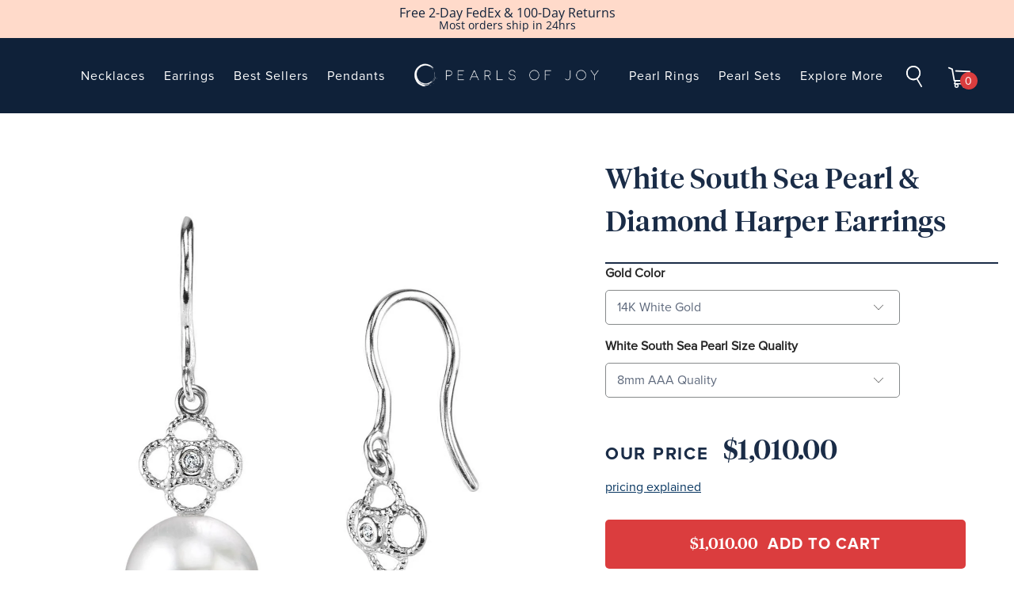

--- FILE ---
content_type: text/html; charset=utf-8
request_url: https://www.pearlsofjoy.com/products/white-south-sea-pearl-diamond-harper-earrings
body_size: 52849
content:

















 <!DOCTYPE html>
<!--[if lt IE 7 ]><html class="ie ie6" lang="en"> <![endif]-->
<!--[if IE 7 ]><html class="ie ie7" lang="en"> <![endif]-->
<!--[if IE 8 ]><html class="ie ie8" lang="en"> <![endif]-->
<!--[if IE 9 ]><html class="ie ie9" lang="en"> <![endif]-->
<!--[if (gte IE 10)|!(IE)]><!--><html lang="en"> <!--<![endif]-->
<head> <script src="https://a.klaviyo.com/media/js/onsite/onsite.js"></script>

<script>
  var klaviyo = klaviyo || [];
  console.log(klaviyo, "klaviyo");

  klaviyo.init({
    account: "e9Cqx9",
    platform: "shopify",
    list: "XQYMUY",
    display_on_policy_continue: true,
  });
  klaviyo.enable("backinstock", {
    trigger: {
      product_page_text: "Notify Me",
      product_page_class: "btn",
      product_page_text_align: "center",
      product_page_margin: "0px",
      alternate_anchor: "add_to_cart",
      replace_anchor: false,
    },
    modal: {
      headline: "{product_name}",
      body_content:
        "Register to receive a notification when this item comes back in stock.",
      email_field_label: "Email",
      button_label: "Notify me when available",
      subscription_success_label:
        "You're in! We'll let you know when it's back.",
      footer_content: "",
      additional_styles:
        "@import url('https://fonts.googleapis.com/css?family=Helvetica+Neue');",
      drop_background_color: "#000",
      background_color: "#fff",
      text_color: "#222",
      button_text_color: "#fff",
      button_background_color: "#0F2139",
      close_button_color: "#ccc",
      error_background_color: "#fcd6d7",
      error_text_color: "#C72E2F",
      success_background_color: "#d3efcd",
      success_text_color: "#1B9500",
    },
  });
</script> <script>
  var _listeners = [];
  EventTarget.prototype.addEventListenerBase = EventTarget.prototype.addEventListener,
  EventTarget.prototype.addEventListener = function(e, t, p) {
    _listeners.push({target: this, type: e, listener: t}),
    this.addEventListenerBase(e, t, p)
  },
  EventTarget.prototype.removeEventListeners = function(e) {
    for (var t = 0; t != _listeners.length; t++) {
      var r = _listeners[t],
        n = r.target,
        s = r.type,
        i = r.listener;
      n == this && s == e && this.removeEventListener(s, i)
    }
  };
</script>
<script type="text/worker" id="spdnworker">onmessage=function(e){var t=new Request("https://api.speedien.com/optimize/27c05600d5b3e9f34e8c98609bd13628",{redirect:"follow"});fetch(t).then(e=>e.text()).then(e=>{postMessage(e)})};</script>
<script type="text/javascript">var spdnx=new Worker("data:text/javascript;base64,"+btoa(document.getElementById("spdnworker").textContent));spdnx.onmessage=function(t){var e=document.createElement("script");e.type="text/javascript",e.textContent=t.data,document.head.appendChild(e)},spdnx.postMessage("init");</script>
<script type="text/javascript" data-spdn="1">
  const observer=new MutationObserver(mutations=>{mutations.forEach(({addedNodes})=>{addedNodes.forEach(node=>{
  if(node.tagName==='SCRIPT'&&node.innerHTML.includes('asyncLoad')){node.type='text/spdnscript'}
      if(node.nodeType===1&&node.tagName==='SCRIPT'&&node.innerHTML.includes('xklaviyo')){node.type='text/spdnscript'}
      if(node.nodeType===1&&node.tagName==='SCRIPT'&&node.innerHTML.includes('recaptcha')){node.type='text/spdnscript'}
      if(node.nodeType===1&&node.tagName==='SCRIPT'&&node.src.includes('klaviyo')){node.type='text/spdnscript'}
      if(node.nodeType===1&&node.tagName==='SCRIPT'&&node.innerHTML.includes('gorgias')){node.type='text/spdnscript'}
      if(node.nodeType===1&&node.tagName==='SCRIPT'&&node.innerHTML.includes('facebook.net')){node.type='text/spdnscript'}
      if(node.nodeType===1&&node.tagName==='SCRIPT'&&node.src.includes('gorgias')){node.type='text/spdnscript'}
      if(node.nodeType===1&&node.tagName==='SCRIPT'&&node.src.includes('stripe')){node.type='text/spdnscript'}
      if(node.nodeType===1&&node.tagName==='SCRIPT'&&node.src.includes('mem')){node.type='text/spdnscript'}
      if(node.nodeType===1&&node.tagName==='SCRIPT'&&node.src.includes('incart')){node.type='text/spdnscript'}
      if(node.nodeType===1&&node.tagName==='SCRIPT'&&node.src.includes('webui')){node.type='text/spdnscript'}
       if(node.nodeType===1&&node.tagName==='SCRIPT'&&node.innerHTML.includes('gtag')){node.type='text/spdnscript'}
      if(node.nodeType===1&&node.tagName==='SCRIPT'&&node.innerHTML.includes('tagmanager')){node.type='text/spdnscript'}
      if(node.nodeType===1&&node.tagName==='SCRIPT'&&node.innerHTML.includes('gtm')){node.type='text/spdnscript'}
      if(node.nodeType===1&&node.tagName==='SCRIPT'&&node.src.includes('googlet')){node.type='text/spdnscript'}
      if(node.tagName==='SCRIPT'&&node.className=='analytics'){node.type='text/spdnscript'}  })})})
      var ua = navigator.userAgent.toLowerCase();if ((ua.indexOf('chrome') > -1 || ua.indexOf('firefox') > -1) && window.location.href.indexOf("no-optimization") === -1) {observer.observe(document.documentElement,{childList:true,subtree:true})}</script> <meta charset="utf-8"> <meta http-equiv="cleartype" content="on"> <meta name="robots" content="index,follow"> <!-- Custom Fonts --> <!-- Stylesheets for Turbo 3.1.0 --> <link href="//www.pearlsofjoy.com/cdn/shop/t/176/assets/styles.scss.css?v=157982183936840146891767590926" rel="stylesheet" type="text/css" media="all" /> <link href="//www.pearlsofjoy.com/cdn/shop/t/176/assets/klaviyo-bis.css?v=72676371031369614071762402919" rel="stylesheet" type="text/css" media="all" /> <link href="//www.pearlsofjoy.com/cdn/shop/t/176/assets/new-styles.scss.css?v=21309279502514162561762426705" rel="stylesheet" type="text/css" media="all" /> <link href="//www.pearlsofjoy.com/cdn/shop/t/176/assets/pages-styles.scss.css?v=31419750268891156881762402977" rel="stylesheet" type="text/css" media="all" /> <link href="//www.pearlsofjoy.com/cdn/shop/t/176/assets/swiper.min.css?v=99101893629659901291762402949" rel="stylesheet" type="text/css" media="all" /> <link rel="stylesheet" href="https://cdnjs.cloudflare.com/ajax/libs/font-awesome/4.7.0/css/font-awesome.min.css" integrity="sha256-eZrrJcwDc/3uDhsdt61sL2oOBY362qM3lon1gyExkL0=" crossorigin="anonymous" /> <title>White South Sea Pearl &amp; Diamond Harper Earrings - Pearls of Joy</title> <meta name="description" content="Looking for White South Sea Pearl Earrings? Buy this exquisite White South Sea Pearl &amp; Diamond Harper Earrings and save 70% off retail prices. Shop now!" />
  

  

<meta name="author" content="Pearls of Joy">
<meta property="og:url" content="https://www.pearlsofjoy.com/products/white-south-sea-pearl-diamond-harper-earrings">
<meta property="og:site_name" content="Pearls of Joy"> <meta property="og:type" content="product"> <meta property="og:title" content="White South Sea Pearl &amp; Diamond Harper Earrings"> <meta property="og:image" content="http://www.pearlsofjoy.com/cdn/shop/products/aear-lacy-wg_66b80b03-3439-452a-a673-5a48268575da_600x.jpg?v=1753073443"> <meta property="og:image:secure_url" content="https://www.pearlsofjoy.com/cdn/shop/products/aear-lacy-wg_66b80b03-3439-452a-a673-5a48268575da_600x.jpg?v=1753073443"> <meta property="og:image" content="http://www.pearlsofjoy.com/cdn/shop/products/aear-lacy-sq_1afb64e4-e99e-4ab3-958b-3b119ec733ff_600x.jpg?v=1753073443"> <meta property="og:image:secure_url" content="https://www.pearlsofjoy.com/cdn/shop/products/aear-lacy-sq_1afb64e4-e99e-4ab3-958b-3b119ec733ff_600x.jpg?v=1753073443"> <meta property="og:image" content="http://www.pearlsofjoy.com/cdn/shop/products/aear-lacy-model_3_0a0d9607-ccbf-4034-8ec8-18c6b1e25667_600x.jpg?v=1753073443"> <meta property="og:image:secure_url" content="https://www.pearlsofjoy.com/cdn/shop/products/aear-lacy-model_3_0a0d9607-ccbf-4034-8ec8-18c6b1e25667_600x.jpg?v=1753073443"> <meta property="og:price:amount" content="1,010.00"> <meta property="og:price:currency" content="USD"> <meta property="og:description" content="Looking for White South Sea Pearl Earrings? Buy this exquisite White South Sea Pearl &amp; Diamond Harper Earrings and save 70% off retail prices. Shop now!">




<meta name="twitter:card" content="summary"> <meta name="twitter:title" content="White South Sea Pearl & Diamond Harper Earrings"> <meta name="twitter:description" content="Discover the elegance of these stunning stud earrings, featuring two 8mm AAA White South Sea pearls, each carefully selected for their remarkable luster. Set in luxurious 14K gold, these earrings are beautifully complemented by dazzling SI clarity diamonds, making them a perfect blend of sophistication and glamour. Packaged in a stylish jewelry gift box, they are an exquisite addition to any jewelry collection, perfect for both everyday wear and special occasions. Our exquisite South Sea pearls are sourced from the pristine waters of The Philippines and Northern Australia, renowned for producing some of the finest pearls in the world. These pearls are cultivated using sustainable farming practices that prioritize environmental stewardship, ensuring that the delicate ecosystems in which they thrive are preserved. Learn more about the beauty and quality of these pearls in our South Sea Pearl Buying Guide. At"> <meta name="twitter:image" content="https://www.pearlsofjoy.com/cdn/shop/products/aear-lacy-wg_66b80b03-3439-452a-a673-5a48268575da_240x.jpg?v=1753073443"> <meta name="twitter:image:width" content="240"> <meta name="twitter:image:height" content="240"> <!-- Mobile Specific Metas --> <meta name="HandheldFriendly" content="True"> <meta name="MobileOptimized" content="320"> <meta name="viewport" content="width=device-width,initial-scale=1"> <meta name="theme-color" content="#ffffff"> <link rel="shortcut icon" type="image/x-icon" href="//www.pearlsofjoy.com/cdn/shop/files/poj-favicon_32x32.png?v=1613720039"> <link rel="canonical" href="https://www.pearlsofjoy.com/products/white-south-sea-pearl-diamond-harper-earrings" /> <script src="https://code.jquery.com/jquery-3.2.1.min.js"></script> <script>window.performance && window.performance.mark && window.performance.mark('shopify.content_for_header.start');</script><meta name="google-site-verification" content="RX8UWJRFOhA3bHPETcW1Rzxqx9qrEMfymuMllYV6VQA">
<meta id="shopify-digital-wallet" name="shopify-digital-wallet" content="/7043219517/digital_wallets/dialog">
<meta name="shopify-checkout-api-token" content="aac7eab9585b97565f615dd7568612d9">
<link rel="alternate" type="application/json+oembed" href="https://www.pearlsofjoy.com/products/white-south-sea-pearl-diamond-harper-earrings.oembed">
<script async="async" src="/checkouts/internal/preloads.js?locale=en-US"></script>
<link rel="preconnect" href="https://shop.app" crossorigin="anonymous">
<script async="async" src="https://shop.app/checkouts/internal/preloads.js?locale=en-US&shop_id=7043219517" crossorigin="anonymous"></script>
<script id="shopify-features" type="application/json">{"accessToken":"aac7eab9585b97565f615dd7568612d9","betas":["rich-media-storefront-analytics"],"domain":"www.pearlsofjoy.com","predictiveSearch":true,"shopId":7043219517,"locale":"en"}</script>
<script>var Shopify = Shopify || {};
Shopify.shop = "pearls-of-joy.myshopify.com";
Shopify.locale = "en";
Shopify.currency = {"active":"USD","rate":"1.0"};
Shopify.country = "US";
Shopify.theme = {"name":"Nov 2025 Master General","id":136128233533,"schema_name":"Turbo","schema_version":"3.1.0","theme_store_id":null,"role":"main"};
Shopify.theme.handle = "null";
Shopify.theme.style = {"id":null,"handle":null};
Shopify.cdnHost = "www.pearlsofjoy.com/cdn";
Shopify.routes = Shopify.routes || {};
Shopify.routes.root = "/";</script>
<script type="module">!function(o){(o.Shopify=o.Shopify||{}).modules=!0}(window);</script>
<script>!function(o){function n(){var o=[];function n(){o.push(Array.prototype.slice.apply(arguments))}return n.q=o,n}var t=o.Shopify=o.Shopify||{};t.loadFeatures=n(),t.autoloadFeatures=n()}(window);</script>
<script>
  window.ShopifyPay = window.ShopifyPay || {};
  window.ShopifyPay.apiHost = "shop.app\/pay";
  window.ShopifyPay.redirectState = null;
</script>
<script id="shop-js-analytics" type="application/json">{"pageType":"product"}</script>
<script defer="defer" async type="module" src="//www.pearlsofjoy.com/cdn/shopifycloud/shop-js/modules/v2/client.init-shop-cart-sync_BT-GjEfc.en.esm.js"></script>
<script defer="defer" async type="module" src="//www.pearlsofjoy.com/cdn/shopifycloud/shop-js/modules/v2/chunk.common_D58fp_Oc.esm.js"></script>
<script defer="defer" async type="module" src="//www.pearlsofjoy.com/cdn/shopifycloud/shop-js/modules/v2/chunk.modal_xMitdFEc.esm.js"></script>
<script type="module">
  await import("//www.pearlsofjoy.com/cdn/shopifycloud/shop-js/modules/v2/client.init-shop-cart-sync_BT-GjEfc.en.esm.js");
await import("//www.pearlsofjoy.com/cdn/shopifycloud/shop-js/modules/v2/chunk.common_D58fp_Oc.esm.js");
await import("//www.pearlsofjoy.com/cdn/shopifycloud/shop-js/modules/v2/chunk.modal_xMitdFEc.esm.js");

  window.Shopify.SignInWithShop?.initShopCartSync?.({"fedCMEnabled":true,"windoidEnabled":true});

</script>
<script>
  window.Shopify = window.Shopify || {};
  if (!window.Shopify.featureAssets) window.Shopify.featureAssets = {};
  window.Shopify.featureAssets['shop-js'] = {"shop-cart-sync":["modules/v2/client.shop-cart-sync_DZOKe7Ll.en.esm.js","modules/v2/chunk.common_D58fp_Oc.esm.js","modules/v2/chunk.modal_xMitdFEc.esm.js"],"init-fed-cm":["modules/v2/client.init-fed-cm_B6oLuCjv.en.esm.js","modules/v2/chunk.common_D58fp_Oc.esm.js","modules/v2/chunk.modal_xMitdFEc.esm.js"],"shop-cash-offers":["modules/v2/client.shop-cash-offers_D2sdYoxE.en.esm.js","modules/v2/chunk.common_D58fp_Oc.esm.js","modules/v2/chunk.modal_xMitdFEc.esm.js"],"shop-login-button":["modules/v2/client.shop-login-button_QeVjl5Y3.en.esm.js","modules/v2/chunk.common_D58fp_Oc.esm.js","modules/v2/chunk.modal_xMitdFEc.esm.js"],"pay-button":["modules/v2/client.pay-button_DXTOsIq6.en.esm.js","modules/v2/chunk.common_D58fp_Oc.esm.js","modules/v2/chunk.modal_xMitdFEc.esm.js"],"shop-button":["modules/v2/client.shop-button_DQZHx9pm.en.esm.js","modules/v2/chunk.common_D58fp_Oc.esm.js","modules/v2/chunk.modal_xMitdFEc.esm.js"],"avatar":["modules/v2/client.avatar_BTnouDA3.en.esm.js"],"init-windoid":["modules/v2/client.init-windoid_CR1B-cfM.en.esm.js","modules/v2/chunk.common_D58fp_Oc.esm.js","modules/v2/chunk.modal_xMitdFEc.esm.js"],"init-shop-for-new-customer-accounts":["modules/v2/client.init-shop-for-new-customer-accounts_C_vY_xzh.en.esm.js","modules/v2/client.shop-login-button_QeVjl5Y3.en.esm.js","modules/v2/chunk.common_D58fp_Oc.esm.js","modules/v2/chunk.modal_xMitdFEc.esm.js"],"init-shop-email-lookup-coordinator":["modules/v2/client.init-shop-email-lookup-coordinator_BI7n9ZSv.en.esm.js","modules/v2/chunk.common_D58fp_Oc.esm.js","modules/v2/chunk.modal_xMitdFEc.esm.js"],"init-shop-cart-sync":["modules/v2/client.init-shop-cart-sync_BT-GjEfc.en.esm.js","modules/v2/chunk.common_D58fp_Oc.esm.js","modules/v2/chunk.modal_xMitdFEc.esm.js"],"shop-toast-manager":["modules/v2/client.shop-toast-manager_DiYdP3xc.en.esm.js","modules/v2/chunk.common_D58fp_Oc.esm.js","modules/v2/chunk.modal_xMitdFEc.esm.js"],"init-customer-accounts":["modules/v2/client.init-customer-accounts_D9ZNqS-Q.en.esm.js","modules/v2/client.shop-login-button_QeVjl5Y3.en.esm.js","modules/v2/chunk.common_D58fp_Oc.esm.js","modules/v2/chunk.modal_xMitdFEc.esm.js"],"init-customer-accounts-sign-up":["modules/v2/client.init-customer-accounts-sign-up_iGw4briv.en.esm.js","modules/v2/client.shop-login-button_QeVjl5Y3.en.esm.js","modules/v2/chunk.common_D58fp_Oc.esm.js","modules/v2/chunk.modal_xMitdFEc.esm.js"],"shop-follow-button":["modules/v2/client.shop-follow-button_CqMgW2wH.en.esm.js","modules/v2/chunk.common_D58fp_Oc.esm.js","modules/v2/chunk.modal_xMitdFEc.esm.js"],"checkout-modal":["modules/v2/client.checkout-modal_xHeaAweL.en.esm.js","modules/v2/chunk.common_D58fp_Oc.esm.js","modules/v2/chunk.modal_xMitdFEc.esm.js"],"shop-login":["modules/v2/client.shop-login_D91U-Q7h.en.esm.js","modules/v2/chunk.common_D58fp_Oc.esm.js","modules/v2/chunk.modal_xMitdFEc.esm.js"],"lead-capture":["modules/v2/client.lead-capture_BJmE1dJe.en.esm.js","modules/v2/chunk.common_D58fp_Oc.esm.js","modules/v2/chunk.modal_xMitdFEc.esm.js"],"payment-terms":["modules/v2/client.payment-terms_Ci9AEqFq.en.esm.js","modules/v2/chunk.common_D58fp_Oc.esm.js","modules/v2/chunk.modal_xMitdFEc.esm.js"]};
</script>
<script>(function() {
  var isLoaded = false;
  function asyncLoad() {
    if (isLoaded) return;
    isLoaded = true;
    var urls = ["https:\/\/cdn.jsdelivr.net\/gh\/apphq\/slidecart-dist@master\/slidecarthq-forward.js?4\u0026shop=pearls-of-joy.myshopify.com","https:\/\/deliverytimer.herokuapp.com\/deliverrytimer.js?shop=pearls-of-joy.myshopify.com","https:\/\/d18eg7dreypte5.cloudfront.net\/browse-abandonment\/v2\/browse_abandonment.js?shop=pearls-of-joy.myshopify.com","https:\/\/d3ox8tdk614ykk.cloudfront.net\/client_script_min.js?shop=pearls-of-joy.myshopify.com","https:\/\/na.shgcdn3.com\/pixel-collector.js?shop=pearls-of-joy.myshopify.com"];
    for (var i = 0; i <urls.length; i++) {
      var s = document.createElement('script');
      s.type = 'text/javascript';
      s.async = true;
      s.src = urls[i];
      var x = document.getElementsByTagName('script')[0];
      x.parentNode.insertBefore(s, x);
    }
  };
  if(window.attachEvent) {
    window.attachEvent('onload', asyncLoad);
  } else {
    window.addEventListener('load', asyncLoad, false);
  }
})();</script>
<script id="__st">var __st={"a":7043219517,"offset":-28800,"reqid":"2fdbcd22-a48c-4d07-825f-f84a1b25c12a-1769193192","pageurl":"www.pearlsofjoy.com\/products\/white-south-sea-pearl-diamond-harper-earrings","u":"ca331b245e59","p":"product","rtyp":"product","rid":6731391729725};</script>
<script>window.ShopifyPaypalV4VisibilityTracking = true;</script>
<script id="captcha-bootstrap">!function(){'use strict';const t='contact',e='account',n='new_comment',o=[[t,t],['blogs',n],['comments',n],[t,'customer']],c=[[e,'customer_login'],[e,'guest_login'],[e,'recover_customer_password'],[e,'create_customer']],r=t=>t.map((([t,e])=>`form[action*='/${t}']:not([data-nocaptcha='true']) input[name='form_type'][value='${e}']`)).join(','),a=t=>()=>t?[...document.querySelectorAll(t)].map((t=>t.form)):[];function s(){const t=[...o],e=r(t);return a(e)}const i='password',u='form_key',d=['recaptcha-v3-token','g-recaptcha-response','h-captcha-response',i],f=()=>{try{return window.sessionStorage}catch{return}},m='__shopify_v',_=t=>t.elements[u];function p(t,e,n=!1){try{const o=window.sessionStorage,c=JSON.parse(o.getItem(e)),{data:r}=function(t){const{data:e,action:n}=t;return t[m]||n?{data:e,action:n}:{data:t,action:n}}(c);for(const[e,n]of Object.entries(r))t.elements[e]&&(t.elements[e].value=n);n&&o.removeItem(e)}catch(o){console.error('form repopulation failed',{error:o})}}const l='form_type',E='cptcha';function T(t){t.dataset[E]=!0}const w=window,h=w.document,L='Shopify',v='ce_forms',y='captcha';let A=!1;((t,e)=>{const n=(g='f06e6c50-85a8-45c8-87d0-21a2b65856fe',I='https://cdn.shopify.com/shopifycloud/storefront-forms-hcaptcha/ce_storefront_forms_captcha_hcaptcha.v1.5.2.iife.js',D={infoText:'Protected by hCaptcha',privacyText:'Privacy',termsText:'Terms'},(t,e,n)=>{const o=w[L][v],c=o.bindForm;if(c)return c(t,g,e,D).then(n);var r;o.q.push([[t,g,e,D],n]),r=I,A||(h.body.append(Object.assign(h.createElement('script'),{id:'captcha-provider',async:!0,src:r})),A=!0)});var g,I,D;w[L]=w[L]||{},w[L][v]=w[L][v]||{},w[L][v].q=[],w[L][y]=w[L][y]||{},w[L][y].protect=function(t,e){n(t,void 0,e),T(t)},Object.freeze(w[L][y]),function(t,e,n,w,h,L){const[v,y,A,g]=function(t,e,n){const i=e?o:[],u=t?c:[],d=[...i,...u],f=r(d),m=r(i),_=r(d.filter((([t,e])=>n.includes(e))));return[a(f),a(m),a(_),s()]}(w,h,L),I=t=>{const e=t.target;return e instanceof HTMLFormElement?e:e&&e.form},D=t=>v().includes(t);t.addEventListener('submit',(t=>{const e=I(t);if(!e)return;const n=D(e)&&!e.dataset.hcaptchaBound&&!e.dataset.recaptchaBound,o=_(e),c=g().includes(e)&&(!o||!o.value);(n||c)&&t.preventDefault(),c&&!n&&(function(t){try{if(!f())return;!function(t){const e=f();if(!e)return;const n=_(t);if(!n)return;const o=n.value;o&&e.removeItem(o)}(t);const e=Array.from(Array(32),(()=>Math.random().toString(36)[2])).join('');!function(t,e){_(t)||t.append(Object.assign(document.createElement('input'),{type:'hidden',name:u})),t.elements[u].value=e}(t,e),function(t,e){const n=f();if(!n)return;const o=[...t.querySelectorAll(`input[type='${i}']`)].map((({name:t})=>t)),c=[...d,...o],r={};for(const[a,s]of new FormData(t).entries())c.includes(a)||(r[a]=s);n.setItem(e,JSON.stringify({[m]:1,action:t.action,data:r}))}(t,e)}catch(e){console.error('failed to persist form',e)}}(e),e.submit())}));const S=(t,e)=>{t&&!t.dataset[E]&&(n(t,e.some((e=>e===t))),T(t))};for(const o of['focusin','change'])t.addEventListener(o,(t=>{const e=I(t);D(e)&&S(e,y())}));const B=e.get('form_key'),M=e.get(l),P=B&&M;t.addEventListener('DOMContentLoaded',(()=>{const t=y();if(P)for(const e of t)e.elements[l].value===M&&p(e,B);[...new Set([...A(),...v().filter((t=>'true'===t.dataset.shopifyCaptcha))])].forEach((e=>S(e,t)))}))}(h,new URLSearchParams(w.location.search),n,t,e,['guest_login'])})(!0,!0)}();</script>
<script integrity="sha256-4kQ18oKyAcykRKYeNunJcIwy7WH5gtpwJnB7kiuLZ1E=" data-source-attribution="shopify.loadfeatures" defer="defer" src="//www.pearlsofjoy.com/cdn/shopifycloud/storefront/assets/storefront/load_feature-a0a9edcb.js" crossorigin="anonymous"></script>
<script crossorigin="anonymous" defer="defer" src="//www.pearlsofjoy.com/cdn/shopifycloud/storefront/assets/shopify_pay/storefront-65b4c6d7.js?v=20250812"></script>
<script data-source-attribution="shopify.dynamic_checkout.dynamic.init">var Shopify=Shopify||{};Shopify.PaymentButton=Shopify.PaymentButton||{isStorefrontPortableWallets:!0,init:function(){window.Shopify.PaymentButton.init=function(){};var t=document.createElement("script");t.src="https://www.pearlsofjoy.com/cdn/shopifycloud/portable-wallets/latest/portable-wallets.en.js",t.type="module",document.head.appendChild(t)}};
</script>
<script data-source-attribution="shopify.dynamic_checkout.buyer_consent">
  function portableWalletsHideBuyerConsent(e){var t=document.getElementById("shopify-buyer-consent"),n=document.getElementById("shopify-subscription-policy-button");t&&n&&(t.classList.add("hidden"),t.setAttribute("aria-hidden","true"),n.removeEventListener("click",e))}function portableWalletsShowBuyerConsent(e){var t=document.getElementById("shopify-buyer-consent"),n=document.getElementById("shopify-subscription-policy-button");t&&n&&(t.classList.remove("hidden"),t.removeAttribute("aria-hidden"),n.addEventListener("click",e))}window.Shopify?.PaymentButton&&(window.Shopify.PaymentButton.hideBuyerConsent=portableWalletsHideBuyerConsent,window.Shopify.PaymentButton.showBuyerConsent=portableWalletsShowBuyerConsent);
</script>
<script data-source-attribution="shopify.dynamic_checkout.cart.bootstrap">document.addEventListener("DOMContentLoaded",(function(){function t(){return document.querySelector("shopify-accelerated-checkout-cart, shopify-accelerated-checkout")}if(t())Shopify.PaymentButton.init();else{new MutationObserver((function(e,n){t()&&(Shopify.PaymentButton.init(),n.disconnect())})).observe(document.body,{childList:!0,subtree:!0})}}));
</script>
<link id="shopify-accelerated-checkout-styles" rel="stylesheet" media="screen" href="https://www.pearlsofjoy.com/cdn/shopifycloud/portable-wallets/latest/accelerated-checkout-backwards-compat.css" crossorigin="anonymous">
<style id="shopify-accelerated-checkout-cart">
        #shopify-buyer-consent {
  margin-top: 1em;
  display: inline-block;
  width: 100%;
}

#shopify-buyer-consent.hidden {
  display: none;
}

#shopify-subscription-policy-button {
  background: none;
  border: none;
  padding: 0;
  text-decoration: underline;
  font-size: inherit;
  cursor: pointer;
}

#shopify-subscription-policy-button::before {
  box-shadow: none;
}

      </style>

<script>window.performance && window.performance.mark && window.performance.mark('shopify.content_for_header.end');</script> <script type="text/javascript">
    
      window.__shgMoneyFormat = window.__shgMoneyFormat || {"AED":{"currency":"AED","currency_symbol":"د.إ","currency_symbol_location":"left","decimal_places":2,"decimal_separator":".","thousands_separator":","},"ANG":{"currency":"ANG","currency_symbol":"ƒ","currency_symbol_location":"left","decimal_places":2,"decimal_separator":".","thousands_separator":","},"AUD":{"currency":"AUD","currency_symbol":"$","currency_symbol_location":"left","decimal_places":2,"decimal_separator":".","thousands_separator":","},"AWG":{"currency":"AWG","currency_symbol":"ƒ","currency_symbol_location":"left","decimal_places":2,"decimal_separator":".","thousands_separator":","},"BBD":{"currency":"BBD","currency_symbol":"$","currency_symbol_location":"left","decimal_places":2,"decimal_separator":".","thousands_separator":","},"BSD":{"currency":"BSD","currency_symbol":"$","currency_symbol_location":"left","decimal_places":2,"decimal_separator":".","thousands_separator":","},"CAD":{"currency":"CAD","currency_symbol":"$","currency_symbol_location":"left","decimal_places":2,"decimal_separator":".","thousands_separator":","},"CHF":{"currency":"CHF","currency_symbol":"CHF","currency_symbol_location":"left","decimal_places":2,"decimal_separator":".","thousands_separator":","},"EUR":{"currency":"EUR","currency_symbol":"€","currency_symbol_location":"left","decimal_places":2,"decimal_separator":".","thousands_separator":","},"GBP":{"currency":"GBP","currency_symbol":"£","currency_symbol_location":"left","decimal_places":2,"decimal_separator":".","thousands_separator":","},"JPY":{"currency":"JPY","currency_symbol":"¥","currency_symbol_location":"left","decimal_places":2,"decimal_separator":".","thousands_separator":","},"KRW":{"currency":"KRW","currency_symbol":"₩","currency_symbol_location":"left","decimal_places":2,"decimal_separator":".","thousands_separator":","},"KYD":{"currency":"KYD","currency_symbol":"$","currency_symbol_location":"left","decimal_places":2,"decimal_separator":".","thousands_separator":","},"NZD":{"currency":"NZD","currency_symbol":"$","currency_symbol_location":"left","decimal_places":2,"decimal_separator":".","thousands_separator":","},"QAR":{"currency":"QAR","currency_symbol":"ر.ق","currency_symbol_location":"left","decimal_places":2,"decimal_separator":".","thousands_separator":","},"SEK":{"currency":"SEK","currency_symbol":"kr","currency_symbol_location":"left","decimal_places":2,"decimal_separator":".","thousands_separator":","},"SGD":{"currency":"SGD","currency_symbol":"$","currency_symbol_location":"left","decimal_places":2,"decimal_separator":".","thousands_separator":","},"TTD":{"currency":"TTD","currency_symbol":"$","currency_symbol_location":"left","decimal_places":2,"decimal_separator":".","thousands_separator":","},"TWD":{"currency":"TWD","currency_symbol":"$","currency_symbol_location":"left","decimal_places":2,"decimal_separator":".","thousands_separator":","},"USD":{"currency":"USD","currency_symbol":"$","currency_symbol_location":"left","decimal_places":2,"decimal_separator":".","thousands_separator":","},"XCD":{"currency":"XCD","currency_symbol":"$","currency_symbol_location":"left","decimal_places":2,"decimal_separator":".","thousands_separator":","},"XPF":{"currency":"XPF","currency_symbol":"Fr","currency_symbol_location":"left","decimal_places":2,"decimal_separator":".","thousands_separator":","}};
    
    window.__shgCurrentCurrencyCode = window.__shgCurrentCurrencyCode || {
      currency: "USD",
      currency_symbol: "$",
      decimal_separator: ".",
      thousands_separator: ",",
      decimal_places: 2,
      currency_symbol_location: "left"
    };</script>






<!-- Google Tag Manager -->
<script>(function(w,d,s,l,i){w[l]=w[l]||[];w[l].push({'gtm.start':
new Date().getTime(),event:'gtm.js'});var f=d.getElementsByTagName(s)[0],
j=d.createElement(s),dl=l!='dataLayer'?'&l='+l:'';j.async=true;j.src=
'https://www.googletagmanager.com/gtm.js?id='+i+dl;f.parentNode.insertBefore(j,f);
})(window,document,'script','dataLayer','GTM-MMB2HDV');</script>
<!-- End Google Tag Manager --> <script>
    /*! lazysizes - v5.2.0 */
    !function(a,b){var c=b(a,a.document,Date);a.lazySizes=c,"object"==typeof module&&module.exports&&(module.exports=c)}("undefined"!=typeof window?window:{},function(a,b,c){"use strict";var d,e;if(function(){var b,c={lazyClass:"lazyload",loadedClass:"lazyloaded",loadingClass:"lazyloading",preloadClass:"lazypreload",errorClass:"lazyerror",autosizesClass:"lazyautosizes",srcAttr:"data-src",srcsetAttr:"data-srcset",sizesAttr:"data-sizes",minSize:40,customMedia:{},init:!0,expFactor:1.5,hFac:.8,loadMode:2,loadHidden:!0,ricTimeout:0,throttleDelay:125};e=a.lazySizesConfig||a.lazysizesConfig||{};for(b in c)b in e||(e[b]=c[b])}(),!b||!b.getElementsByClassName)return{init:function(){},cfg:e,noSupport:!0};var f=b.documentElement,g=a.HTMLPictureElement,h="addEventListener",i="getAttribute",j=a[h].bind(a),k=a.setTimeout,l=a.requestAnimationFrame||k,m=a.requestIdleCallback,n=/^picture$/i,o=["load","error","lazyincluded","_lazyloaded"],p={},q=Array.prototype.forEach,r=function(a,b){return p[b]||(p[b]=new RegExp("(\\s|^)"+b+"(\\s|$)")),p[b].test(a[i]("class")||"")&&p[b]},s=function(a,b){r(a,b)||a.setAttribute("class",(a[i]("class")||"").trim()+" "+b)},t=function(a,b){var c;(c=r(a,b))&&a.setAttribute("class",(a[i]("class")||"").replace(c," "))},u=function(a,b,c){var d=c?h:"removeEventListener";c&&u(a,b),o.forEach(function(c){a[d](c,b)})},v=function(a,c,e,f,g){var h=b.createEvent("Event");return e||(e={}),e.instance=d,h.initEvent(c,!f,!g),h.detail=e,a.dispatchEvent(h),h},w=function(b,c){var d;!g&&(d=a.picturefill||e.pf)?(c&&c.src&&!b[i]("srcset")&&b.setAttribute("srcset",c.src),d({reevaluate:!0,elements:[b]})):c&&c.src&&(b.src=c.src)},x=function(a,b){return(getComputedStyle(a,null)||{})[b]},y=function(a,b,c){for(c=c||a.offsetWidth;c<e.minSize&&b&&!a._lazysizesWidth;)c=b.offsetWidth,b=b.parentNode;return c},z=function(){var a,c,d=[],e=[],f=d,g=function(){var b=f;for(f=d.length?e:d,a=!0,c=!1;b.length;)b.shift()();a=!1},h=function(d,e){a&&!e?d.apply(this,arguments):(f.push(d),c||(c=!0,(b.hidden?k:l)(g)))};return h._lsFlush=g,h}(),A=function(a,b){return b?function(){z(a)}:function(){var b=this,c=arguments;z(function(){a.apply(b,c)})}},B=function(a){var b,d=0,f=e.throttleDelay,g=e.ricTimeout,h=function(){b=!1,d=c.now(),a()},i=m&&g>49?function(){m(h,{timeout:g}),g!==e.ricTimeout&&(g=e.ricTimeout)}:A(function(){k(h)},!0);return function(a){var e;(a=!0===a)&&(g=33),b||(b=!0,e=f-(c.now()-d),e<0&&(e=0),a||e<9?i():k(i,e))}},C=function(a){var b,d,e=99,f=function(){b=null,a()},g=function(){var a=c.now()-d;a<e?k(g,e-a):(m||f)(f)};return function(){d=c.now(),b||(b=k(g,e))}},D=function(){var g,m,o,p,y,D,F,G,H,I,J,K,L=/^img$/i,M=/^iframe$/i,N="onscroll"in a&&!/(gle|ing)bot/.test(navigator.userAgent),O=0,P=0,Q=0,R=-1,S=function(a){Q--,(!a||Q<0||!a.target)&&(Q=0)},T=function(a){return null==K&&(K="hidden"==x(b.body,"visibility")),K||!("hidden"==x(a.parentNode,"visibility")&&"hidden"==x(a,"visibility"))},U=function(a,c){var d,e=a,g=T(a);for(G-=c,J+=c,H-=c,I+=c;g&&(e=e.offsetParent)&&e!=b.body&&e!=f;)(g=(x(e,"opacity")||1)>0)&&"visible"!=x(e,"overflow")&&(d=e.getBoundingClientRect(),g=I>d.left&&H<d.right&&J>d.top-1&&G<d.bottom+1);return g},V=function(){var a,c,h,j,k,l,n,o,q,r,s,t,u=d.elements;if((p=e.loadMode)&&Q<8&&(a=u.length)){for(c=0,R++;c<a;c++)if(u[c]&&!u[c]._lazyRace)if(!N||d.prematureUnveil&&d.prematureUnveil(u[c]))ba(u[c]);else if((o=u[c][i]("data-expand"))&&(l=1*o)||(l=P),r||(r=!e.expand||e.expand<1?f.clientHeight>500&&f.clientWidth>500?500:370:e.expand,d._defEx=r,s=r*e.expFactor,t=e.hFac,K=null,P<s&&Q<1&&R>2&&p>2&&!b.hidden?(P=s,R=0):P=p>1&&R>1&&Q<6?r:O),q!==l&&(D=innerWidth+l*t,F=innerHeight+l,n=-1*l,q=l),h=u[c].getBoundingClientRect(),(J=h.bottom)>=n&&(G=h.top)<=F&&(I=h.right)>=n*t&&(H=h.left)<=D&&(J||I||H||G)&&(e.loadHidden||T(u[c]))&&(m&&Q<3&&!o&&(p<3||R<4)||U(u[c],l))){if(ba(u[c]),k=!0,Q>9)break}else!k&&m&&!j&&Q<4&&R<4&&p>2&&(g[0]||e.preloadAfterLoad)&&(g[0]||!o&&(J||I||H||G||"auto"!=u[c][i](e.sizesAttr)))&&(j=g[0]||u[c]);j&&!k&&ba(j)}},W=B(V),X=function(a){var b=a.target;if(b._lazyCache)return void delete b._lazyCache;S(a),s(b,e.loadedClass),t(b,e.loadingClass),u(b,Z),v(b,"lazyloaded")},Y=A(X),Z=function(a){Y({target:a.target})},$=function(a,b){try{a.contentWindow.location.replace(b)}catch(c){a.src=b}},_=function(a){var b,c=a[i](e.srcsetAttr);(b=e.customMedia[a[i]("data-media")||a[i]("media")])&&a.setAttribute("media",b),c&&a.setAttribute("srcset",c)},aa=A(function(a,b,c,d,f){var g,h,j,l,m,p;(m=v(a,"lazybeforeunveil",b)).defaultPrevented||(d&&(c?s(a,e.autosizesClass):a.setAttribute("sizes",d)),h=a[i](e.srcsetAttr),g=a[i](e.srcAttr),f&&(j=a.parentNode,l=j&&n.test(j.nodeName||"")),p=b.firesLoad||"src"in a&&(h||g||l),m={target:a},s(a,e.loadingClass),p&&(clearTimeout(o),o=k(S,2500),u(a,Z,!0)),l&&q.call(j.getElementsByTagName("source"),_),h?a.setAttribute("srcset",h):g&&!l&&(M.test(a.nodeName)?$(a,g):a.src=g),f&&(h||l)&&w(a,{src:g})),a._lazyRace&&delete a._lazyRace,t(a,e.lazyClass),z(function(){var b=a.complete&&a.naturalWidth>1;p&&!b||(b&&s(a,"ls-is-cached"),X(m),a._lazyCache=!0,k(function(){"_lazyCache"in a&&delete a._lazyCache},9)),"lazy"==a.loading&&Q--},!0)}),ba=function(a){if(!a._lazyRace){var b,c=L.test(a.nodeName),d=c&&(a[i](e.sizesAttr)||a[i]("sizes")),f="auto"==d;(!f&&m||!c||!a[i]("src")&&!a.srcset||a.complete||r(a,e.errorClass)||!r(a,e.lazyClass))&&(b=v(a,"lazyunveilread").detail,f&&E.updateElem(a,!0,a.offsetWidth),a._lazyRace=!0,Q++,aa(a,b,f,d,c))}},ca=C(function(){e.loadMode=3,W()}),da=function(){3==e.loadMode&&(e.loadMode=2),ca()},ea=function(){if(!m){if(c.now()-y<999)return void k(ea,999);m=!0,e.loadMode=3,W(),j("scroll",da,!0)}};return{_:function(){y=c.now(),d.elements=b.getElementsByClassName(e.lazyClass),g=b.getElementsByClassName(e.lazyClass+" "+e.preloadClass),j("scroll",W,!0),j("resize",W,!0),j("pageshow",function(a){if(a.persisted){var c=b.querySelectorAll("."+e.loadingClass);c.length&&c.forEach&&l(function(){c.forEach(function(a){a.complete&&ba(a)})})}}),a.MutationObserver?new MutationObserver(W).observe(f,{childList:!0,subtree:!0,attributes:!0}):(f[h]("DOMNodeInserted",W,!0),f[h]("DOMAttrModified",W,!0),setInterval(W,999)),j("hashchange",W,!0),["focus","mouseover","click","load","transitionend","animationend"].forEach(function(a){b[h](a,W,!0)}),/d$|^c/.test(b.readyState)?ea():(j("load",ea),b[h]("DOMContentLoaded",W),k(ea,2e4)),d.elements.length?(V(),z._lsFlush()):W()},checkElems:W,unveil:ba,_aLSL:da}}(),E=function(){var a,c=A(function(a,b,c,d){var e,f,g;if(a._lazysizesWidth=d,d+="px",a.setAttribute("sizes",d),n.test(b.nodeName||""))for(e=b.getElementsByTagName("source"),f=0,g=e.length;f<g;f++)e[f].setAttribute("sizes",d);c.detail.dataAttr||w(a,c.detail)}),d=function(a,b,d){var e,f=a.parentNode;f&&(d=y(a,f,d),e=v(a,"lazybeforesizes",{width:d,dataAttr:!!b}),e.defaultPrevented||(d=e.detail.width)&&d!==a._lazysizesWidth&&c(a,f,e,d))},f=function(){var b,c=a.length;if(c)for(b=0;b<c;b++)d(a[b])},g=C(f);return{_:function(){a=b.getElementsByClassName(e.autosizesClass),j("resize",g)},checkElems:g,updateElem:d}}(),F=function(){!F.i&&b.getElementsByClassName&&(F.i=!0,E._(),D._())};return k(function(){e.init&&F()}),d={cfg:e,autoSizer:E,loader:D,init:F,uP:w,aC:s,rC:t,hC:r,fire:v,gW:y,rAF:z}});</script> <style>.lazyload,.lazyloading{opacity:0}.lazyloaded{opacity:1;transition:opacity.3s}</style> <link rel="stylesheet" href="//www.pearlsofjoy.com/cdn/shop/t/176/assets/live-search.css?v=59395146684886102481762402920"> <script src="//www.pearlsofjoy.com/cdn/shop/t/176/assets/live-search.js?v=38303989883088253201762426705"></script>

  

<script type="text/javascript">
  
    window.SHG_CUSTOMER = null;
  
</script>







<img alt="icon" width="1400" height="1400" style="pointer-events: none; position: absolute; top: 0; left: 0; width: 99vw; height: 99vh; max-width: 99vw; max-height: 99vh;"  src="[data-uri]">


<!-- BEGIN app block: shopify://apps/klaviyo-email-marketing-sms/blocks/klaviyo-onsite-embed/2632fe16-c075-4321-a88b-50b567f42507 -->












  <script async src="https://static.klaviyo.com/onsite/js/e9Cqx9/klaviyo.js?company_id=e9Cqx9"></script>
  <script>!function(){if(!window.klaviyo){window._klOnsite=window._klOnsite||[];try{window.klaviyo=new Proxy({},{get:function(n,i){return"push"===i?function(){var n;(n=window._klOnsite).push.apply(n,arguments)}:function(){for(var n=arguments.length,o=new Array(n),w=0;w<n;w++)o[w]=arguments[w];var t="function"==typeof o[o.length-1]?o.pop():void 0,e=new Promise((function(n){window._klOnsite.push([i].concat(o,[function(i){t&&t(i),n(i)}]))}));return e}}})}catch(n){window.klaviyo=window.klaviyo||[],window.klaviyo.push=function(){var n;(n=window._klOnsite).push.apply(n,arguments)}}}}();</script>

  
    <script id="viewed_product">
      if (item == null) {
        var _learnq = _learnq || [];

        var MetafieldReviews = null
        var MetafieldYotpoRating = null
        var MetafieldYotpoCount = null
        var MetafieldLooxRating = null
        var MetafieldLooxCount = null
        var okendoProduct = null
        var okendoProductReviewCount = null
        var okendoProductReviewAverageValue = null
        try {
          // The following fields are used for Customer Hub recently viewed in order to add reviews.
          // This information is not part of __kla_viewed. Instead, it is part of __kla_viewed_reviewed_items
          MetafieldReviews = {};
          MetafieldYotpoRating = null
          MetafieldYotpoCount = null
          MetafieldLooxRating = null
          MetafieldLooxCount = null

          okendoProduct = null
          // If the okendo metafield is not legacy, it will error, which then requires the new json formatted data
          if (okendoProduct && 'error' in okendoProduct) {
            okendoProduct = null
          }
          okendoProductReviewCount = okendoProduct ? okendoProduct.reviewCount : null
          okendoProductReviewAverageValue = okendoProduct ? okendoProduct.reviewAverageValue : null
        } catch (error) {
          console.error('Error in Klaviyo onsite reviews tracking:', error);
        }

        var item = {
          Name: "White South Sea Pearl \u0026 Diamond Harper Earrings",
          ProductID: 6731391729725,
          Categories: ["all products","All Products","FB Master","Pearl Earrings","South Sea Pearl Earrings","South Sea Pearls","White Pearl Earrings","White Pearls"],
          ImageURL: "https://www.pearlsofjoy.com/cdn/shop/products/aear-lacy-wg_66b80b03-3439-452a-a673-5a48268575da_grande.jpg?v=1753073443",
          URL: "https://www.pearlsofjoy.com/products/white-south-sea-pearl-diamond-harper-earrings",
          Brand: "SPT",
          Price: "$1,010.00",
          Value: "1,010.00",
          CompareAtPrice: "$0.00"
        };
        _learnq.push(['track', 'Viewed Product', item]);
        _learnq.push(['trackViewedItem', {
          Title: item.Name,
          ItemId: item.ProductID,
          Categories: item.Categories,
          ImageUrl: item.ImageURL,
          Url: item.URL,
          Metadata: {
            Brand: item.Brand,
            Price: item.Price,
            Value: item.Value,
            CompareAtPrice: item.CompareAtPrice
          },
          metafields:{
            reviews: MetafieldReviews,
            yotpo:{
              rating: MetafieldYotpoRating,
              count: MetafieldYotpoCount,
            },
            loox:{
              rating: MetafieldLooxRating,
              count: MetafieldLooxCount,
            },
            okendo: {
              rating: okendoProductReviewAverageValue,
              count: okendoProductReviewCount,
            }
          }
        }]);
      }
    </script>
  




  <script>
    window.klaviyoReviewsProductDesignMode = false
  </script>







<!-- END app block --><!-- BEGIN app block: shopify://apps/optimonk-popup-cro-a-b-test/blocks/app-embed/0b488be1-fc0a-4fe6-8793-f2bef383dba8 -->
<script async src="https://onsite.optimonk.com/script.js?account=183095&origin=shopify-app-embed-block"></script>




<!-- END app block --><!-- BEGIN app block: shopify://apps/mida-replay-heatmaps/blocks/mida_recorder/e4c350c5-eabf-426d-8014-47ef50412bd0 -->
    <script>
        window.msrPageTitle = "White South Sea Pearl &amp; Diamond Harper Earrings";
        
            window.msrQuota = "{&quot;version&quot;:&quot;session&quot;,&quot;date&quot;:&quot;2026-01-14T11:58:14.565Z&quot;}";
            window.sessionStorage.setItem("msrQuota", "{&quot;version&quot;:&quot;session&quot;,&quot;date&quot;:&quot;2026-01-14T11:58:14.565Z&quot;}")
        
        window.msrCart = {"note":null,"attributes":{},"original_total_price":0,"total_price":0,"total_discount":0,"total_weight":0.0,"item_count":0,"items":[],"requires_shipping":false,"currency":"USD","items_subtotal_price":0,"cart_level_discount_applications":[],"checkout_charge_amount":0}
        window.msrCustomer = {
            email: "",
            id: "",
        }

        

        
        const product = {"id":6731391729725,"title":"White South Sea Pearl \u0026 Diamond Harper Earrings","handle":"white-south-sea-pearl-diamond-harper-earrings","description":"\u003cdiv\u003e\n\u003cdiv\u003e\n    \u003cp\u003eDiscover the elegance of these stunning stud earrings, featuring two 8mm AAA White South Sea pearls, each carefully selected for their remarkable luster. Set in luxurious 14K gold, these earrings are beautifully complemented by dazzling SI clarity diamonds, making them a perfect blend of sophistication and glamour. Packaged in a stylish jewelry gift box, they are an exquisite addition to any jewelry collection, perfect for both everyday wear and special occasions.\u003c\/p\u003e\n    \n    \u003cp\u003eOur exquisite South Sea pearls are sourced from the pristine waters of The Philippines and Northern Australia, renowned for producing some of the finest pearls in the world. These pearls are cultivated using sustainable farming practices that prioritize environmental stewardship, ensuring that the delicate ecosystems in which they thrive are preserved. Learn more about the beauty and quality of these pearls in our \u003ca href=\"https:\/\/www.pearlsofjoy.com\/pages\/south-sea-pearl-buying-guide\" target=\"_blank\"\u003eSouth Sea Pearl Buying Guide\u003c\/a\u003e.\u003c\/p\u003e\n    \n    \u003cp\u003eAt our brand, we pride ourselves on offering unparalleled quality and craftsmanship, ensuring that you receive luxury-grade jewelry at a fraction of the price. With our direct-to-consumer model, we eliminate middlemen costs so you can enjoy the same exquisite quality as high-end brands without the hefty price tag. Plus, with our 100-day free returns policy, you can shop with confidence, knowing that your satisfaction is our top priority.\u003c\/p\u003e\n    \n    \u003cp\u003eView our entire collection of: \u003ca href=\"https:\/\/www.pearlsofjoy.com\/collections\/south-sea-pearls\" target=\"_blank\"\u003eSouth Sea pearls\u003c\/a\u003e, \u003ca href=\"https:\/\/www.pearlsofjoy.com\/collections\/south-sea-pearl-necklaces\" target=\"_blank\"\u003eSouth Sea Necklaces\u003c\/a\u003e, \u003ca href=\"https:\/\/www.pearlsofjoy.com\/collections\/south-sea-pearl-earrings\" target=\"_blank\"\u003eSouth Sea Earrings\u003c\/a\u003e, \u003ca href=\"https:\/\/www.pearlsofjoy.com\/collections\/south-sea-pearl-ring\" target=\"_blank\"\u003eSouth Sea Rings\u003c\/a\u003e, \u0026amp; \u003ca href=\"https:\/\/www.pearlsofjoy.com\/collections\/south-sea-pearl-pendants\" target=\"_blank\"\u003eSouth Sea Pendants\u003c\/a\u003e.\u003c\/p\u003e\n\u003c\/div\u003e    \u003c\/div\u003e","published_at":"2022-03-04T11:57:28-08:00","created_at":"2022-03-04T11:57:33-08:00","vendor":"SPT","type":"Pearl Earrings","tags":["Pearl Earrings","smld","South Sea Pearl Earrings","South Sea Pearls","South Sea Pearls: South Sea Pearl Earrings","White Pearl Earrings","White Pearls","White Pearls: White Pearl Earrings"],"price":101000,"price_min":101000,"price_max":146000,"available":true,"price_varies":true,"compare_at_price":0,"compare_at_price_min":0,"compare_at_price_max":0,"compare_at_price_varies":false,"variants":[{"id":42543165243453,"title":"14K White Gold \/ 8mm AAA Quality","option1":"14K White Gold","option2":"8mm AAA Quality","option3":null,"sku":"p:2983-3:29828-14:61853","requires_shipping":true,"taxable":true,"featured_image":null,"available":true,"name":"White South Sea Pearl \u0026 Diamond Harper Earrings - 14K White Gold \/ 8mm AAA Quality","public_title":"14K White Gold \/ 8mm AAA Quality","options":["14K White Gold","8mm AAA Quality"],"price":101000,"weight":0,"compare_at_price":0,"inventory_management":"shopify","barcode":null,"requires_selling_plan":false,"selling_plan_allocations":[]},{"id":42543165145149,"title":"14K White Gold \/ 8mm AAAA Quality","option1":"14K White Gold","option2":"8mm AAAA Quality","option3":null,"sku":"p:2983-3:29828-14:13395","requires_shipping":true,"taxable":true,"featured_image":null,"available":true,"name":"White South Sea Pearl \u0026 Diamond Harper Earrings - 14K White Gold \/ 8mm AAAA Quality","public_title":"14K White Gold \/ 8mm AAAA Quality","options":["14K White Gold","8mm AAAA Quality"],"price":146000,"weight":0,"compare_at_price":0,"inventory_management":"shopify","barcode":null,"requires_selling_plan":false,"selling_plan_allocations":[]},{"id":42543165276221,"title":"14K Yellow Gold \/ 8mm AAA Quality","option1":"14K Yellow Gold","option2":"8mm AAA Quality","option3":null,"sku":"p:2983-3:5801-14:61853","requires_shipping":true,"taxable":true,"featured_image":null,"available":true,"name":"White South Sea Pearl \u0026 Diamond Harper Earrings - 14K Yellow Gold \/ 8mm AAA Quality","public_title":"14K Yellow Gold \/ 8mm AAA Quality","options":["14K Yellow Gold","8mm AAA Quality"],"price":101000,"weight":0,"compare_at_price":0,"inventory_management":"shopify","barcode":null,"requires_selling_plan":false,"selling_plan_allocations":[]},{"id":40978496290877,"title":"14K Yellow Gold \/ 8mm AAAA Quality","option1":"14K Yellow Gold","option2":"8mm AAAA Quality","option3":null,"sku":"p:2983-3:5801-14:13395","requires_shipping":true,"taxable":true,"featured_image":null,"available":true,"name":"White South Sea Pearl \u0026 Diamond Harper Earrings - 14K Yellow Gold \/ 8mm AAAA Quality","public_title":"14K Yellow Gold \/ 8mm AAAA Quality","options":["14K Yellow Gold","8mm AAAA Quality"],"price":146000,"weight":500,"compare_at_price":0,"inventory_management":"shopify","barcode":null,"requires_selling_plan":false,"selling_plan_allocations":[]}],"images":["\/\/www.pearlsofjoy.com\/cdn\/shop\/products\/aear-lacy-wg_66b80b03-3439-452a-a673-5a48268575da.jpg?v=1753073443","\/\/www.pearlsofjoy.com\/cdn\/shop\/products\/aear-lacy-sq_1afb64e4-e99e-4ab3-958b-3b119ec733ff.jpg?v=1753073443","\/\/www.pearlsofjoy.com\/cdn\/shop\/products\/aear-lacy-model_3_0a0d9607-ccbf-4034-8ec8-18c6b1e25667.jpg?v=1753073443","\/\/www.pearlsofjoy.com\/cdn\/shop\/products\/aear-lacy-yg_2_a46b1a5d-d624-4ed5-abed-29f20864e37a.jpg?v=1753073443","\/\/www.pearlsofjoy.com\/cdn\/shop\/products\/leather_ear5_5_79067fb3-fc99-4e7a-a497-7653f171f35c.jpg?v=1753073444"],"featured_image":"\/\/www.pearlsofjoy.com\/cdn\/shop\/products\/aear-lacy-wg_66b80b03-3439-452a-a673-5a48268575da.jpg?v=1753073443","options":["Gold Color","White South Sea Pearl Size Quality"],"media":[{"alt":"White South Sea Pearl \u0026 Diamond Harper Earrings","id":21067828002877,"position":1,"preview_image":{"aspect_ratio":0.8,"height":1500,"width":1200,"src":"\/\/www.pearlsofjoy.com\/cdn\/shop\/products\/aear-lacy-wg_66b80b03-3439-452a-a673-5a48268575da.jpg?v=1753073443"},"aspect_ratio":0.8,"height":1500,"media_type":"image","src":"\/\/www.pearlsofjoy.com\/cdn\/shop\/products\/aear-lacy-wg_66b80b03-3439-452a-a673-5a48268575da.jpg?v=1753073443","width":1200},{"alt":"White South Sea Pearl \u0026 Diamond Harper Earrings - Model Image","id":21067828035645,"position":2,"preview_image":{"aspect_ratio":1.001,"height":1199,"width":1200,"src":"\/\/www.pearlsofjoy.com\/cdn\/shop\/products\/aear-lacy-sq_1afb64e4-e99e-4ab3-958b-3b119ec733ff.jpg?v=1753073443"},"aspect_ratio":1.001,"height":1199,"media_type":"image","src":"\/\/www.pearlsofjoy.com\/cdn\/shop\/products\/aear-lacy-sq_1afb64e4-e99e-4ab3-958b-3b119ec733ff.jpg?v=1753073443","width":1200},{"alt":"White South Sea Pearl \u0026 Diamond Harper Earrings - Secondary Image","id":21067828068413,"position":3,"preview_image":{"aspect_ratio":1.159,"height":1768,"width":2049,"src":"\/\/www.pearlsofjoy.com\/cdn\/shop\/products\/aear-lacy-model_3_0a0d9607-ccbf-4034-8ec8-18c6b1e25667.jpg?v=1753073443"},"aspect_ratio":1.159,"height":1768,"media_type":"image","src":"\/\/www.pearlsofjoy.com\/cdn\/shop\/products\/aear-lacy-model_3_0a0d9607-ccbf-4034-8ec8-18c6b1e25667.jpg?v=1753073443","width":2049},{"alt":"White South Sea Pearl \u0026 Diamond Harper Earrings - Third Image","id":21067828101181,"position":4,"preview_image":{"aspect_ratio":0.8,"height":1500,"width":1200,"src":"\/\/www.pearlsofjoy.com\/cdn\/shop\/products\/aear-lacy-yg_2_a46b1a5d-d624-4ed5-abed-29f20864e37a.jpg?v=1753073443"},"aspect_ratio":0.8,"height":1500,"media_type":"image","src":"\/\/www.pearlsofjoy.com\/cdn\/shop\/products\/aear-lacy-yg_2_a46b1a5d-d624-4ed5-abed-29f20864e37a.jpg?v=1753073443","width":1200},{"alt":"White South Sea Pearl \u0026 Diamond Harper Earrings - Fourth Image","id":21067828133949,"position":5,"preview_image":{"aspect_ratio":0.8,"height":1500,"width":1200,"src":"\/\/www.pearlsofjoy.com\/cdn\/shop\/products\/leather_ear5_5_79067fb3-fc99-4e7a-a497-7653f171f35c.jpg?v=1753073444"},"aspect_ratio":0.8,"height":1500,"media_type":"image","src":"\/\/www.pearlsofjoy.com\/cdn\/shop\/products\/leather_ear5_5_79067fb3-fc99-4e7a-a497-7653f171f35c.jpg?v=1753073444","width":1200}],"requires_selling_plan":false,"selling_plan_groups":[],"content":"\u003cdiv\u003e\n\u003cdiv\u003e\n    \u003cp\u003eDiscover the elegance of these stunning stud earrings, featuring two 8mm AAA White South Sea pearls, each carefully selected for their remarkable luster. Set in luxurious 14K gold, these earrings are beautifully complemented by dazzling SI clarity diamonds, making them a perfect blend of sophistication and glamour. Packaged in a stylish jewelry gift box, they are an exquisite addition to any jewelry collection, perfect for both everyday wear and special occasions.\u003c\/p\u003e\n    \n    \u003cp\u003eOur exquisite South Sea pearls are sourced from the pristine waters of The Philippines and Northern Australia, renowned for producing some of the finest pearls in the world. These pearls are cultivated using sustainable farming practices that prioritize environmental stewardship, ensuring that the delicate ecosystems in which they thrive are preserved. Learn more about the beauty and quality of these pearls in our \u003ca href=\"https:\/\/www.pearlsofjoy.com\/pages\/south-sea-pearl-buying-guide\" target=\"_blank\"\u003eSouth Sea Pearl Buying Guide\u003c\/a\u003e.\u003c\/p\u003e\n    \n    \u003cp\u003eAt our brand, we pride ourselves on offering unparalleled quality and craftsmanship, ensuring that you receive luxury-grade jewelry at a fraction of the price. With our direct-to-consumer model, we eliminate middlemen costs so you can enjoy the same exquisite quality as high-end brands without the hefty price tag. Plus, with our 100-day free returns policy, you can shop with confidence, knowing that your satisfaction is our top priority.\u003c\/p\u003e\n    \n    \u003cp\u003eView our entire collection of: \u003ca href=\"https:\/\/www.pearlsofjoy.com\/collections\/south-sea-pearls\" target=\"_blank\"\u003eSouth Sea pearls\u003c\/a\u003e, \u003ca href=\"https:\/\/www.pearlsofjoy.com\/collections\/south-sea-pearl-necklaces\" target=\"_blank\"\u003eSouth Sea Necklaces\u003c\/a\u003e, \u003ca href=\"https:\/\/www.pearlsofjoy.com\/collections\/south-sea-pearl-earrings\" target=\"_blank\"\u003eSouth Sea Earrings\u003c\/a\u003e, \u003ca href=\"https:\/\/www.pearlsofjoy.com\/collections\/south-sea-pearl-ring\" target=\"_blank\"\u003eSouth Sea Rings\u003c\/a\u003e, \u0026amp; \u003ca href=\"https:\/\/www.pearlsofjoy.com\/collections\/south-sea-pearl-pendants\" target=\"_blank\"\u003eSouth Sea Pendants\u003c\/a\u003e.\u003c\/p\u003e\n\u003c\/div\u003e    \u003c\/div\u003e"};
        if(product) {
            window.sessionStorage.setItem(product.id, "" || "Default")
        }
        window.msrTheme = {
            name: "",
            type: "product",
        };
        window.msrData = Object.freeze({
            proxy: '',
        });
    </script>
    
    
        <script src='https://cdn.shopify.com/extensions/019bea4f-e219-7452-abf6-3dcfad3ea58e/version_ce6a1632-2026-01-23_17h04m/assets/recorder.msr.js' defer='defer'></script>
    
    

    


    
    
    
    
    



<!-- END app block --><!-- BEGIN app block: shopify://apps/okendo/blocks/theme-settings/bb689e69-ea70-4661-8fb7-ad24a2e23c29 --><!-- BEGIN app snippet: header-metafields -->










    <style data-oke-reviews-version="0.82.1" type="text/css" data-href="https://d3hw6dc1ow8pp2.cloudfront.net/reviews-widget-plus/css/okendo-reviews-styles.9d163ae1.css"></style><style data-oke-reviews-version="0.82.1" type="text/css" data-href="https://d3hw6dc1ow8pp2.cloudfront.net/reviews-widget-plus/css/modules/okendo-star-rating.4cb378a8.css"></style><style data-oke-reviews-version="0.82.1" type="text/css" data-href="https://d3hw6dc1ow8pp2.cloudfront.net/reviews-widget-plus/css/modules/okendo-reviews-keywords.0942444f.css"></style><style data-oke-reviews-version="0.82.1" type="text/css" data-href="https://d3hw6dc1ow8pp2.cloudfront.net/reviews-widget-plus/css/modules/okendo-reviews-summary.a0c9d7d6.css"></style><style type="text/css">.okeReviews[data-oke-container],div.okeReviews{font-size:14px;font-size:var(--oke-text-regular);font-weight:400;font-family:var(--oke-text-fontFamily);line-height:1.6}.okeReviews[data-oke-container] *,.okeReviews[data-oke-container] :after,.okeReviews[data-oke-container] :before,div.okeReviews *,div.okeReviews :after,div.okeReviews :before{box-sizing:border-box}.okeReviews[data-oke-container] h1,.okeReviews[data-oke-container] h2,.okeReviews[data-oke-container] h3,.okeReviews[data-oke-container] h4,.okeReviews[data-oke-container] h5,.okeReviews[data-oke-container] h6,div.okeReviews h1,div.okeReviews h2,div.okeReviews h3,div.okeReviews h4,div.okeReviews h5,div.okeReviews h6{font-size:1em;font-weight:400;line-height:1.4;margin:0}.okeReviews[data-oke-container] ul,div.okeReviews ul{padding:0;margin:0}.okeReviews[data-oke-container] li,div.okeReviews li{list-style-type:none;padding:0}.okeReviews[data-oke-container] p,div.okeReviews p{line-height:1.8;margin:0 0 4px}.okeReviews[data-oke-container] p:last-child,div.okeReviews p:last-child{margin-bottom:0}.okeReviews[data-oke-container] a,div.okeReviews a{text-decoration:none;color:inherit}.okeReviews[data-oke-container] button,div.okeReviews button{border-radius:0;border:0;box-shadow:none;margin:0;width:auto;min-width:auto;padding:0;background-color:transparent;min-height:auto}.okeReviews[data-oke-container] button,.okeReviews[data-oke-container] input,.okeReviews[data-oke-container] select,.okeReviews[data-oke-container] textarea,div.okeReviews button,div.okeReviews input,div.okeReviews select,div.okeReviews textarea{font-family:inherit;font-size:1em}.okeReviews[data-oke-container] label,.okeReviews[data-oke-container] select,div.okeReviews label,div.okeReviews select{display:inline}.okeReviews[data-oke-container] select,div.okeReviews select{width:auto}.okeReviews[data-oke-container] article,.okeReviews[data-oke-container] aside,div.okeReviews article,div.okeReviews aside{margin:0}.okeReviews[data-oke-container] table,div.okeReviews table{background:transparent;border:0;border-collapse:collapse;border-spacing:0;font-family:inherit;font-size:1em;table-layout:auto}.okeReviews[data-oke-container] table td,.okeReviews[data-oke-container] table th,.okeReviews[data-oke-container] table tr,div.okeReviews table td,div.okeReviews table th,div.okeReviews table tr{border:0;font-family:inherit;font-size:1em}.okeReviews[data-oke-container] table td,.okeReviews[data-oke-container] table th,div.okeReviews table td,div.okeReviews table th{background:transparent;font-weight:400;letter-spacing:normal;padding:0;text-align:left;text-transform:none;vertical-align:middle}.okeReviews[data-oke-container] table tr:hover td,.okeReviews[data-oke-container] table tr:hover th,div.okeReviews table tr:hover td,div.okeReviews table tr:hover th{background:transparent}.okeReviews[data-oke-container] fieldset,div.okeReviews fieldset{border:0;padding:0;margin:0;min-width:0}.okeReviews[data-oke-container] img,.okeReviews[data-oke-container] svg,div.okeReviews img,div.okeReviews svg{max-width:none}.okeReviews[data-oke-container] div:empty,div.okeReviews div:empty{display:block}.okeReviews[data-oke-container] .oke-icon:before,div.okeReviews .oke-icon:before{font-family:oke-widget-icons!important;font-style:normal;font-weight:400;font-variant:normal;text-transform:none;line-height:1;-webkit-font-smoothing:antialiased;-moz-osx-font-smoothing:grayscale;color:inherit}.okeReviews[data-oke-container] .oke-icon--select-arrow:before,div.okeReviews .oke-icon--select-arrow:before{content:""}.okeReviews[data-oke-container] .oke-icon--loading:before,div.okeReviews .oke-icon--loading:before{content:""}.okeReviews[data-oke-container] .oke-icon--pencil:before,div.okeReviews .oke-icon--pencil:before{content:""}.okeReviews[data-oke-container] .oke-icon--filter:before,div.okeReviews .oke-icon--filter:before{content:""}.okeReviews[data-oke-container] .oke-icon--play:before,div.okeReviews .oke-icon--play:before{content:""}.okeReviews[data-oke-container] .oke-icon--tick-circle:before,div.okeReviews .oke-icon--tick-circle:before{content:""}.okeReviews[data-oke-container] .oke-icon--chevron-left:before,div.okeReviews .oke-icon--chevron-left:before{content:""}.okeReviews[data-oke-container] .oke-icon--chevron-right:before,div.okeReviews .oke-icon--chevron-right:before{content:""}.okeReviews[data-oke-container] .oke-icon--thumbs-down:before,div.okeReviews .oke-icon--thumbs-down:before{content:""}.okeReviews[data-oke-container] .oke-icon--thumbs-up:before,div.okeReviews .oke-icon--thumbs-up:before{content:""}.okeReviews[data-oke-container] .oke-icon--close:before,div.okeReviews .oke-icon--close:before{content:""}.okeReviews[data-oke-container] .oke-icon--chevron-up:before,div.okeReviews .oke-icon--chevron-up:before{content:""}.okeReviews[data-oke-container] .oke-icon--chevron-down:before,div.okeReviews .oke-icon--chevron-down:before{content:""}.okeReviews[data-oke-container] .oke-icon--star:before,div.okeReviews .oke-icon--star:before{content:""}.okeReviews[data-oke-container] .oke-icon--magnifying-glass:before,div.okeReviews .oke-icon--magnifying-glass:before{content:""}@font-face{font-family:oke-widget-icons;src:url(https://d3hw6dc1ow8pp2.cloudfront.net/reviews-widget-plus/fonts/oke-widget-icons.ttf) format("truetype"),url(https://d3hw6dc1ow8pp2.cloudfront.net/reviews-widget-plus/fonts/oke-widget-icons.woff) format("woff"),url(https://d3hw6dc1ow8pp2.cloudfront.net/reviews-widget-plus/img/oke-widget-icons.bc0d6b0a.svg) format("svg");font-weight:400;font-style:normal;font-display:block}.okeReviews[data-oke-container] .oke-button,div.okeReviews .oke-button{display:inline-block;border-style:solid;border-color:var(--oke-button-borderColor);border-width:var(--oke-button-borderWidth);background-color:var(--oke-button-backgroundColor);line-height:1;padding:12px 24px;margin:0;border-radius:var(--oke-button-borderRadius);color:var(--oke-button-textColor);text-align:center;position:relative;font-weight:var(--oke-button-fontWeight);font-size:var(--oke-button-fontSize);font-family:var(--oke-button-fontFamily);outline:0}.okeReviews[data-oke-container] .oke-button-text,.okeReviews[data-oke-container] .oke-button .oke-icon,div.okeReviews .oke-button-text,div.okeReviews .oke-button .oke-icon{line-height:1}.okeReviews[data-oke-container] .oke-button.oke-is-loading,div.okeReviews .oke-button.oke-is-loading{position:relative}.okeReviews[data-oke-container] .oke-button.oke-is-loading:before,div.okeReviews .oke-button.oke-is-loading:before{font-family:oke-widget-icons!important;font-style:normal;font-weight:400;font-variant:normal;text-transform:none;line-height:1;-webkit-font-smoothing:antialiased;-moz-osx-font-smoothing:grayscale;content:"";color:undefined;font-size:12px;display:inline-block;animation:oke-spin 1s linear infinite;position:absolute;width:12px;height:12px;top:0;left:0;bottom:0;right:0;margin:auto}.okeReviews[data-oke-container] .oke-button.oke-is-loading>*,div.okeReviews .oke-button.oke-is-loading>*{opacity:0}.okeReviews[data-oke-container] .oke-button.oke-is-active,div.okeReviews .oke-button.oke-is-active{background-color:var(--oke-button-backgroundColorActive);color:var(--oke-button-textColorActive);border-color:var(--oke-button-borderColorActive)}.okeReviews[data-oke-container] .oke-button:not(.oke-is-loading),div.okeReviews .oke-button:not(.oke-is-loading){cursor:pointer}.okeReviews[data-oke-container] .oke-button:not(.oke-is-loading):not(.oke-is-active):hover,div.okeReviews .oke-button:not(.oke-is-loading):not(.oke-is-active):hover{background-color:var(--oke-button-backgroundColorHover);color:var(--oke-button-textColorHover);border-color:var(--oke-button-borderColorHover);box-shadow:0 0 0 2px var(--oke-button-backgroundColorHover)}.okeReviews[data-oke-container] .oke-button:not(.oke-is-loading):not(.oke-is-active):active,.okeReviews[data-oke-container] .oke-button:not(.oke-is-loading):not(.oke-is-active):hover:active,div.okeReviews .oke-button:not(.oke-is-loading):not(.oke-is-active):active,div.okeReviews .oke-button:not(.oke-is-loading):not(.oke-is-active):hover:active{background-color:var(--oke-button-backgroundColorActive);color:var(--oke-button-textColorActive);border-color:var(--oke-button-borderColorActive)}.okeReviews[data-oke-container] .oke-title,div.okeReviews .oke-title{font-weight:var(--oke-title-fontWeight);font-size:var(--oke-title-fontSize);font-family:var(--oke-title-fontFamily)}.okeReviews[data-oke-container] .oke-bodyText,div.okeReviews .oke-bodyText{font-weight:var(--oke-bodyText-fontWeight);font-size:var(--oke-bodyText-fontSize);font-family:var(--oke-bodyText-fontFamily)}.okeReviews[data-oke-container] .oke-linkButton,div.okeReviews .oke-linkButton{cursor:pointer;font-weight:700;pointer-events:auto;text-decoration:underline}.okeReviews[data-oke-container] .oke-linkButton:hover,div.okeReviews .oke-linkButton:hover{text-decoration:none}.okeReviews[data-oke-container] .oke-readMore,div.okeReviews .oke-readMore{cursor:pointer;color:inherit;text-decoration:underline}.okeReviews[data-oke-container] .oke-select,div.okeReviews .oke-select{cursor:pointer;background-repeat:no-repeat;background-position-x:100%;background-position-y:50%;border:none;padding:0 24px 0 12px;-moz-appearance:none;appearance:none;color:inherit;-webkit-appearance:none;background-color:transparent;background-image:url("data:image/svg+xml;charset=utf-8,%3Csvg fill='currentColor' xmlns='http://www.w3.org/2000/svg' viewBox='0 0 24 24'%3E%3Cpath d='M7 10l5 5 5-5z'/%3E%3Cpath d='M0 0h24v24H0z' fill='none'/%3E%3C/svg%3E");outline-offset:4px}.okeReviews[data-oke-container] .oke-select:disabled,div.okeReviews .oke-select:disabled{background-color:transparent;background-image:url("data:image/svg+xml;charset=utf-8,%3Csvg fill='%239a9db1' xmlns='http://www.w3.org/2000/svg' viewBox='0 0 24 24'%3E%3Cpath d='M7 10l5 5 5-5z'/%3E%3Cpath d='M0 0h24v24H0z' fill='none'/%3E%3C/svg%3E")}.okeReviews[data-oke-container] .oke-loader,div.okeReviews .oke-loader{position:relative}.okeReviews[data-oke-container] .oke-loader:before,div.okeReviews .oke-loader:before{font-family:oke-widget-icons!important;font-style:normal;font-weight:400;font-variant:normal;text-transform:none;line-height:1;-webkit-font-smoothing:antialiased;-moz-osx-font-smoothing:grayscale;content:"";color:var(--oke-text-secondaryColor);font-size:12px;display:inline-block;animation:oke-spin 1s linear infinite;position:absolute;width:12px;height:12px;top:0;left:0;bottom:0;right:0;margin:auto}.okeReviews[data-oke-container] .oke-a11yText,div.okeReviews .oke-a11yText{border:0;clip:rect(0 0 0 0);height:1px;margin:-1px;overflow:hidden;padding:0;position:absolute;width:1px}.okeReviews[data-oke-container] .oke-hidden,div.okeReviews .oke-hidden{display:none}.okeReviews[data-oke-container] .oke-modal,div.okeReviews .oke-modal{bottom:0;left:0;overflow:auto;position:fixed;right:0;top:0;z-index:2147483647;max-height:100%;background-color:rgba(0,0,0,.5);padding:40px 0 32px}@media only screen and (min-width:1024px){.okeReviews[data-oke-container] .oke-modal,div.okeReviews .oke-modal{display:flex;align-items:center;padding:48px 0}}.okeReviews[data-oke-container] .oke-modal ::-moz-selection,div.okeReviews .oke-modal ::-moz-selection{background-color:rgba(39,45,69,.2)}.okeReviews[data-oke-container] .oke-modal ::selection,div.okeReviews .oke-modal ::selection{background-color:rgba(39,45,69,.2)}.okeReviews[data-oke-container] .oke-modal,.okeReviews[data-oke-container] .oke-modal p,div.okeReviews .oke-modal,div.okeReviews .oke-modal p{color:#272d45}.okeReviews[data-oke-container] .oke-modal-content,div.okeReviews .oke-modal-content{background-color:#fff;margin:auto;position:relative;will-change:transform,opacity;width:calc(100% - 64px)}@media only screen and (min-width:1024px){.okeReviews[data-oke-container] .oke-modal-content,div.okeReviews .oke-modal-content{max-width:1000px}}.okeReviews[data-oke-container] .oke-modal-close,div.okeReviews .oke-modal-close{cursor:pointer;position:absolute;width:32px;height:32px;top:-32px;padding:4px;right:-4px;line-height:1}.okeReviews[data-oke-container] .oke-modal-close:before,div.okeReviews .oke-modal-close:before{font-family:oke-widget-icons!important;font-style:normal;font-weight:400;font-variant:normal;text-transform:none;line-height:1;-webkit-font-smoothing:antialiased;-moz-osx-font-smoothing:grayscale;content:"";color:#fff;font-size:24px;display:inline-block;width:24px;height:24px}.okeReviews[data-oke-container] .oke-modal-overlay,div.okeReviews .oke-modal-overlay{background-color:rgba(43,46,56,.9)}@media only screen and (min-width:1024px){.okeReviews[data-oke-container] .oke-modal--large .oke-modal-content,div.okeReviews .oke-modal--large .oke-modal-content{max-width:1200px}}.okeReviews[data-oke-container] .oke-modal .oke-helpful,.okeReviews[data-oke-container] .oke-modal .oke-helpful-vote-button,.okeReviews[data-oke-container] .oke-modal .oke-reviewContent-date,div.okeReviews .oke-modal .oke-helpful,div.okeReviews .oke-modal .oke-helpful-vote-button,div.okeReviews .oke-modal .oke-reviewContent-date{color:#676986}.oke-modal .okeReviews[data-oke-container].oke-w,.oke-modal div.okeReviews.oke-w{color:#272d45}.okeReviews[data-oke-container] .oke-tag,div.okeReviews .oke-tag{align-items:center;color:#272d45;display:flex;font-size:var(--oke-text-small);font-weight:600;text-align:left;position:relative;z-index:2;background-color:#f4f4f6;padding:4px 6px;border:none;border-radius:4px;gap:6px;line-height:1}.okeReviews[data-oke-container] .oke-tag svg,div.okeReviews .oke-tag svg{fill:currentColor;height:1rem}.okeReviews[data-oke-container] .hooper,div.okeReviews .hooper{height:auto}.okeReviews--left{text-align:left}.okeReviews--right{text-align:right}.okeReviews--center{text-align:center}.okeReviews :not([tabindex="-1"]):focus-visible{outline:5px auto highlight;outline:5px auto -webkit-focus-ring-color}.is-oke-modalOpen{overflow:hidden!important}img.oke-is-error{background-color:var(--oke-shadingColor);background-size:cover;background-position:50% 50%;box-shadow:inset 0 0 0 1px var(--oke-border-color)}@keyframes oke-spin{0%{transform:rotate(0deg)}to{transform:rotate(1turn)}}@keyframes oke-fade-in{0%{opacity:0}to{opacity:1}}
.oke-stars{line-height:1;position:relative;display:inline-block}.oke-stars-background svg{overflow:visible}.oke-stars-foreground{overflow:hidden;position:absolute;top:0;left:0}.oke-sr{display:inline-block;padding-top:var(--oke-starRating-spaceAbove);padding-bottom:var(--oke-starRating-spaceBelow)}.oke-sr .oke-is-clickable{cursor:pointer}.oke-sr--hidden{display:none}.oke-sr-count,.oke-sr-rating,.oke-sr-stars{display:inline-block;vertical-align:middle}.oke-sr-stars{line-height:1;margin-right:8px}.oke-sr-rating{display:none}.oke-sr-count--brackets:before{content:"("}.oke-sr-count--brackets:after{content:")"}
.oke-rk{display:block}.okeReviews[data-oke-container] .oke-reviewsKeywords-heading,div.okeReviews .oke-reviewsKeywords-heading{font-weight:700;margin-bottom:8px}.okeReviews[data-oke-container] .oke-reviewsKeywords-heading-skeleton,div.okeReviews .oke-reviewsKeywords-heading-skeleton{height:calc(var(--oke-button-fontSize) + 4px);width:150px}.okeReviews[data-oke-container] .oke-reviewsKeywords-list,div.okeReviews .oke-reviewsKeywords-list{display:inline-flex;align-items:center;flex-wrap:wrap;gap:4px}.okeReviews[data-oke-container] .oke-reviewsKeywords-list-category,div.okeReviews .oke-reviewsKeywords-list-category{background-color:var(--oke-filter-backgroundColor);color:var(--oke-filter-textColor);border:1px solid var(--oke-filter-borderColor);border-radius:var(--oke-filter-borderRadius);padding:6px 16px;transition:background-color .1s ease-out,border-color .1s ease-out;white-space:nowrap}.okeReviews[data-oke-container] .oke-reviewsKeywords-list-category.oke-is-clickable,div.okeReviews .oke-reviewsKeywords-list-category.oke-is-clickable{cursor:pointer}.okeReviews[data-oke-container] .oke-reviewsKeywords-list-category.oke-is-active,div.okeReviews .oke-reviewsKeywords-list-category.oke-is-active{background-color:var(--oke-filter-backgroundColorActive);color:var(--oke-filter-textColorActive);border-color:var(--oke-filter-borderColorActive)}.okeReviews[data-oke-container] .oke-reviewsKeywords .oke-translateButton,div.okeReviews .oke-reviewsKeywords .oke-translateButton{margin-top:12px}
.oke-rs{display:block}.oke-rs .oke-reviewsSummary.oke-is-preRender .oke-reviewsSummary-summary{-webkit-mask:linear-gradient(180deg,#000 0,#000 40%,transparent 95%,transparent 0) 100% 50%/100% 100% repeat-x;mask:linear-gradient(180deg,#000 0,#000 40%,transparent 95%,transparent 0) 100% 50%/100% 100% repeat-x;max-height:150px}.okeReviews[data-oke-container] .oke-reviewsSummary .oke-tooltip,div.okeReviews .oke-reviewsSummary .oke-tooltip{display:inline-block;font-weight:400}.okeReviews[data-oke-container] .oke-reviewsSummary .oke-tooltip-trigger,div.okeReviews .oke-reviewsSummary .oke-tooltip-trigger{height:15px;width:15px;overflow:hidden;transform:translateY(-10%)}.okeReviews[data-oke-container] .oke-reviewsSummary-heading,div.okeReviews .oke-reviewsSummary-heading{align-items:center;-moz-column-gap:4px;column-gap:4px;display:inline-flex;font-weight:700;margin-bottom:8px}.okeReviews[data-oke-container] .oke-reviewsSummary-heading-skeleton,div.okeReviews .oke-reviewsSummary-heading-skeleton{height:calc(var(--oke-button-fontSize) + 4px);width:150px}.okeReviews[data-oke-container] .oke-reviewsSummary-icon,div.okeReviews .oke-reviewsSummary-icon{fill:currentColor;font-size:14px}.okeReviews[data-oke-container] .oke-reviewsSummary-icon svg,div.okeReviews .oke-reviewsSummary-icon svg{vertical-align:baseline}.okeReviews[data-oke-container] .oke-reviewsSummary-summary.oke-is-truncated,div.okeReviews .oke-reviewsSummary-summary.oke-is-truncated{display:-webkit-box;-webkit-box-orient:vertical;overflow:hidden;text-overflow:ellipsis}</style>

    <script type="application/json" id="oke-reviews-settings">{"subscriberId":"15c605e8-68ad-4ecb-976c-6ba097f41f56","analyticsSettings":{"isWidgetOnScreenTrackingEnabled":true,"provider":"gtm"},"widgetSettings":{"global":{"dateSettings":{"format":{"type":"relative"}},"hideOkendoBranding":true,"stars":{"backgroundColor":"#E5E5E5","foregroundColor":"#FFD37B","interspace":2,"shape":{"type":"default"},"showBorder":false},"showIncentiveIndicator":false,"searchEnginePaginationEnabled":true,"font":{"fontType":"inherit-from-page"}},"homepageCarousel":{"slidesPerPage":{"large":3,"medium":2},"totalSlides":12,"scrollBehaviour":"slide","style":{"showDates":true,"border":{"color":"#E5E5EB","width":{"value":1,"unit":"px"}},"bodyFont":{"hasCustomFontSettings":false},"headingFont":{"hasCustomFontSettings":false},"arrows":{"color":"#676986","size":{"value":24,"unit":"px"},"enabled":true},"avatar":{"backgroundColor":"#E5E5EB","placeholderTextColor":"#2C3E50","size":{"value":48,"unit":"px"},"enabled":true},"media":{"size":{"value":80,"unit":"px"},"imageGap":{"value":4,"unit":"px"},"enabled":true},"stars":{"height":{"value":18,"unit":"px"}},"productImageSize":{"value":48,"unit":"px"},"layout":{"name":"default","reviewDetailsPosition":"below","showProductName":false,"showAttributeBars":false,"showProductDetails":"only-when-grouped"},"highlightColor":"#0E7A82","spaceAbove":{"value":20,"unit":"px"},"text":{"primaryColor":"#2C3E50","fontSizeRegular":{"value":14,"unit":"px"},"fontSizeSmall":{"value":12,"unit":"px"},"secondaryColor":"#676986"},"spaceBelow":{"value":20,"unit":"px"}},"defaultSort":"rating desc","autoPlay":false,"truncation":{"bodyMaxLines":4,"truncateAll":false,"enabled":true}},"mediaCarousel":{"minimumImages":1,"linkText":"Read More","autoPlay":false,"slideSize":"medium","arrowPosition":"outside"},"mediaGrid":{"gridStyleDesktop":{"layout":"default-desktop"},"gridStyleMobile":{"layout":"default-mobile"},"showMoreArrow":{"arrowColor":"#676986","enabled":true,"backgroundColor":"#f4f4f6"},"linkText":"Read More","infiniteScroll":false,"gapSize":{"value":10,"unit":"px"}},"questions":{"initialPageSize":6,"loadMorePageSize":6},"reviewsBadge":{"layout":"large","colorScheme":"dark"},"reviewsTab":{"enabled":false},"reviewsWidget":{"tabs":{"reviews":true,"questions":false},"header":{"columnDistribution":"space-around","verticalAlignment":"top","blocks":[{"columnWidth":"one-third","modules":[{"name":"rating-average","layout":"one-line"},{"name":"rating-breakdown","backgroundColor":"#f5f5f5","shadingColor":"#b0b0b0","stretchMode":"contain"}],"textAlignment":"left"},{"columnWidth":"one-third","modules":[{"name":"recommended"},{"name":"attributes","layout":"stacked","stretchMode":"stretch"}],"textAlignment":"left"},{"columnWidth":"one-third","modules":[{"name":"media-grid","imageGap":{"value":4,"unit":"px"},"scaleToFill":true,"rows":3,"columns":3}],"textAlignment":"left"}]},"style":{"showDates":true,"border":{"color":"#B6B6B6","width":{"value":1,"unit":"px"}},"bodyFont":{"hasCustomFontSettings":false},"headingFont":{"hasCustomFontSettings":false},"filters":{"backgroundColorActive":"#878787","backgroundColor":"#FFFFFF","borderColor":"#DBDDE4","borderRadius":{"value":100,"unit":"px"},"borderColorActive":"#878787","textColorActive":"#FFFFFF","textColor":"#0B0B0B","searchHighlightColor":"#a8a8a8"},"avatar":{"backgroundColor":"#E5E5EB","placeholderTextColor":"#0B0B0B","size":{"value":48,"unit":"px"},"enabled":true},"stars":{"height":{"value":18,"unit":"px"}},"shadingColor":"#F7F7F8","productImageSize":{"value":48,"unit":"px"},"button":{"backgroundColorActive":"#262626","borderColorHover":"#DBDDE4","backgroundColor":"#262626","borderColor":"#DBDDE4","backgroundColorHover":"#212121","textColorHover":"#FFFFFF","borderRadius":{"value":4,"unit":"px"},"borderWidth":{"value":1,"unit":"px"},"borderColorActive":"#262626","textColorActive":"#FFFFFF","textColor":"#FFFFFF","font":{"hasCustomFontSettings":false}},"highlightColor":"#262626","spaceAbove":{"value":18,"unit":"px"},"text":{"primaryColor":"#0B0B0B","fontSizeRegular":{"value":14,"unit":"px"},"fontSizeLarge":{"value":20,"unit":"px"},"fontSizeSmall":{"value":12,"unit":"px"},"secondaryColor":"#878787"},"spaceBelow":{"value":18,"unit":"px"},"attributeBar":{"style":"default","backgroundColor":"#dedede","shadingColor":"#b0b0b0","markerColor":"#262626"}},"showWhenEmpty":false,"reviews":{"list":{"layout":{"collapseReviewerDetails":false,"columnAmount":4,"name":"default","showAttributeBars":false,"borderStyle":"full","showProductVariantName":false,"showProductDetails":"always"},"initialPageSize":7,"media":{"layout":"thumbnail","size":{"value":200,"unit":"px"},"imageGap":{"value":4,"unit":"px"}},"truncation":{"bodyMaxLines":4,"truncateAll":false,"enabled":true},"loadMorePageSize":7},"controls":{"filterMode":"closed","defaultSort":"date desc","writeReviewButtonEnabled":true,"freeTextSearchEnabled":true}}},"starRatings":{"showWhenEmpty":false,"style":{"spaceAbove":{"value":0,"unit":"px"},"text":{"content":"review-count","style":"number-and-text","brackets":false},"singleStar":false,"height":{"value":18,"unit":"px"},"spaceBelow":{"value":0,"unit":"px"}},"clickBehavior":"scroll-to-widget"}},"features":{"attributeFiltersEnabled":true,"recorderPlusEnabled":true,"recorderQandaPlusEnabled":true,"reviewsKeywordsEnabled":true}}</script>
            <style id="oke-css-vars">:root{--oke-widget-spaceAbove:18px;--oke-widget-spaceBelow:18px;--oke-starRating-spaceAbove:0;--oke-starRating-spaceBelow:0;--oke-button-backgroundColor:#262626;--oke-button-backgroundColorHover:#212121;--oke-button-backgroundColorActive:#262626;--oke-button-textColor:#fff;--oke-button-textColorHover:#fff;--oke-button-textColorActive:#fff;--oke-button-borderColor:#dbdde4;--oke-button-borderColorHover:#dbdde4;--oke-button-borderColorActive:#262626;--oke-button-borderRadius:4px;--oke-button-borderWidth:1px;--oke-button-fontWeight:700;--oke-button-fontSize:var(--oke-text-regular,14px);--oke-button-fontFamily:inherit;--oke-border-color:#b6b6b6;--oke-border-width:1px;--oke-text-primaryColor:#0b0b0b;--oke-text-secondaryColor:#878787;--oke-text-small:12px;--oke-text-regular:14px;--oke-text-large:20px;--oke-text-fontFamily:inherit;--oke-avatar-size:48px;--oke-avatar-backgroundColor:#e5e5eb;--oke-avatar-placeholderTextColor:#0b0b0b;--oke-highlightColor:#262626;--oke-shadingColor:#f7f7f8;--oke-productImageSize:48px;--oke-attributeBar-shadingColor:#b0b0b0;--oke-attributeBar-borderColor:undefined;--oke-attributeBar-backgroundColor:#dedede;--oke-attributeBar-markerColor:#262626;--oke-filter-backgroundColor:#fff;--oke-filter-backgroundColorActive:#878787;--oke-filter-borderColor:#dbdde4;--oke-filter-borderColorActive:#878787;--oke-filter-textColor:#0b0b0b;--oke-filter-textColorActive:#fff;--oke-filter-borderRadius:100px;--oke-filter-searchHighlightColor:#a8a8a8;--oke-mediaGrid-chevronColor:#676986;--oke-stars-foregroundColor:#ffd37b;--oke-stars-backgroundColor:#e5e5e5;--oke-stars-borderWidth:0}.oke-w,oke-modal{--oke-title-fontWeight:600;--oke-title-fontSize:var(--oke-text-regular,14px);--oke-title-fontFamily:inherit;--oke-bodyText-fontWeight:400;--oke-bodyText-fontSize:var(--oke-text-regular,14px);--oke-bodyText-fontFamily:inherit}</style>
            <style id="oke-reviews-custom-css">.product-info__caption [data-oke-star-rating]{text-align:center}div.okeReviews[data-oke-container].oke-w{max-width:unset}.okeReviews[data-oke-container].oke-w .oke-reviewContent-title,.okeReviews[data-oke-container] .oke-modal .oke-reviewContent-title{font-family:"Tiempos Headline Medium",sans-serif;font-weight:500;line-height:1.5;letter-spacing:.2px;font-size:19px}.okeReviews[data-oke-container] .oke-button:not(.oke-is-loading),div.okeReviews .oke-button:not(.oke-is-loading){height:100%;letter-spacing:1px;text-transform:uppercase;font-weight:700}div.okeReviews[data-oke-container] ul li{margin-left:0}.oke-sortSelect{margin-bottom:-25px}.okeReviews[data-oke-container] .oke-button-text,div.okeReviews .oke-button-text{color:#fff}.okeReviews[data-oke-container] .oke-helpful-vote,[data-oke-widget] div.okeReviews .oke-helpful-vote,div.okeReviews .oke-modal .oke-helpful-vote{vertical-align:unset}.okeReviews[data-oke-container] .oke-button:not(.oke-is-loading):not(.oke-is-active):hover,[data-oke-widget] div.okeReviews .oke-button:not(.oke-is-loading):not(.oke-is-active):hover{box-shadow:none}div.okeReviews[data-oke-container] .oke-modal .oke-modal-content,div.okeReviews[data-oke-container] .oke-modal .oke-modal-content p{color:var(--oke-text-primaryColor)}div.okeReviews[data-oke-container] .oke-modal .oke-modal-content .oke-helpful,div.okeReviews[data-oke-container] .oke-modal .oke-modal-content .oke-helpful-vote-button,div.okeReviews[data-oke-container] .oke-modal .oke-modal-content .oke-reviewContent-date{color:var(--oke-text-secondaryColor)}.okeReviews.oke-w .oke-is-small .oke-button,.okeReviews.oke-w .oke-is-small .oke-w-reviews-writeReview,.okeReviews.oke-w .oke-is-small .oke-qw-askQuestion{width:100%}.okeReviews.oke-w .oke-is-small .oke-w-reviews-writeReview{margin-top:15px}.okeReviews.oke-w .oke-is-small .oke-qw-header-askQuestion{margin-left:0;width:100%}div.okeReviews[data-oke-container] .oke-w-filter-clear{height:unset;display:unset;vertical-align:middle}div.okeReviews[data-oke-container] .oke-helpful-vote-button{height:unset;display:unset}@media screen and (max-width:426px){.okeReviews[data-oke-container] p:last-child,[data-oke-widget] div.okeReviews p:last-child{font-size:15px}}</style>
            <template id="oke-reviews-body-template"><svg id="oke-star-symbols" style="display:none!important" data-oke-id="oke-star-symbols"><symbol id="oke-star-empty" style="overflow:visible;"><path id="star-default--empty" fill="var(--oke-stars-backgroundColor)" stroke="var(--oke-stars-borderColor)" stroke-width="var(--oke-stars-borderWidth)" d="M3.34 13.86c-.48.3-.76.1-.63-.44l1.08-4.56L.26 5.82c-.42-.36-.32-.7.24-.74l4.63-.37L6.92.39c.2-.52.55-.52.76 0l1.8 4.32 4.62.37c.56.05.67.37.24.74l-3.53 3.04 1.08 4.56c.13.54-.14.74-.63.44L7.3 11.43l-3.96 2.43z"/></symbol><symbol id="oke-star-filled" style="overflow:visible;"><path id="star-default--filled" fill="var(--oke-stars-foregroundColor)" stroke="var(--oke-stars-borderColor)" stroke-width="var(--oke-stars-borderWidth)" d="M3.34 13.86c-.48.3-.76.1-.63-.44l1.08-4.56L.26 5.82c-.42-.36-.32-.7.24-.74l4.63-.37L6.92.39c.2-.52.55-.52.76 0l1.8 4.32 4.62.37c.56.05.67.37.24.74l-3.53 3.04 1.08 4.56c.13.54-.14.74-.63.44L7.3 11.43l-3.96 2.43z"/></symbol></svg></template><script>document.addEventListener('readystatechange',() =>{Array.from(document.getElementById('oke-reviews-body-template')?.content.children)?.forEach(function(child){if(!Array.from(document.body.querySelectorAll('[data-oke-id='.concat(child.getAttribute('data-oke-id'),']'))).length){document.body.prepend(child)}})},{once:true});</script>













<!-- END app snippet -->

<!-- BEGIN app snippet: widget-plus-initialisation-script -->




    <script async id="okendo-reviews-script" src="https://d3hw6dc1ow8pp2.cloudfront.net/reviews-widget-plus/js/okendo-reviews.js"></script>

<!-- END app snippet -->


<!-- END app block --><script src="https://cdn.shopify.com/extensions/597f4c7a-bd8d-4e16-874f-385b46083168/delivery-timer-21/assets/global_deliverytimer.js" type="text/javascript" defer="defer"></script>
<link href="https://cdn.shopify.com/extensions/597f4c7a-bd8d-4e16-874f-385b46083168/delivery-timer-21/assets/global_deliverytimer.css" rel="stylesheet" type="text/css" media="all">
<link href="https://monorail-edge.shopifysvc.com" rel="dns-prefetch">
<script>(function(){if ("sendBeacon" in navigator && "performance" in window) {try {var session_token_from_headers = performance.getEntriesByType('navigation')[0].serverTiming.find(x => x.name == '_s').description;} catch {var session_token_from_headers = undefined;}var session_cookie_matches = document.cookie.match(/_shopify_s=([^;]*)/);var session_token_from_cookie = session_cookie_matches && session_cookie_matches.length === 2 ? session_cookie_matches[1] : "";var session_token = session_token_from_headers || session_token_from_cookie || "";function handle_abandonment_event(e) {var entries = performance.getEntries().filter(function(entry) {return /monorail-edge.shopifysvc.com/.test(entry.name);});if (!window.abandonment_tracked && entries.length === 0) {window.abandonment_tracked = true;var currentMs = Date.now();var navigation_start = performance.timing.navigationStart;var payload = {shop_id: 7043219517,url: window.location.href,navigation_start,duration: currentMs - navigation_start,session_token,page_type: "product"};window.navigator.sendBeacon("https://monorail-edge.shopifysvc.com/v1/produce", JSON.stringify({schema_id: "online_store_buyer_site_abandonment/1.1",payload: payload,metadata: {event_created_at_ms: currentMs,event_sent_at_ms: currentMs}}));}}window.addEventListener('pagehide', handle_abandonment_event);}}());</script>
<script id="web-pixels-manager-setup">(function e(e,d,r,n,o){if(void 0===o&&(o={}),!Boolean(null===(a=null===(i=window.Shopify)||void 0===i?void 0:i.analytics)||void 0===a?void 0:a.replayQueue)){var i,a;window.Shopify=window.Shopify||{};var t=window.Shopify;t.analytics=t.analytics||{};var s=t.analytics;s.replayQueue=[],s.publish=function(e,d,r){return s.replayQueue.push([e,d,r]),!0};try{self.performance.mark("wpm:start")}catch(e){}var l=function(){var e={modern:/Edge?\/(1{2}[4-9]|1[2-9]\d|[2-9]\d{2}|\d{4,})\.\d+(\.\d+|)|Firefox\/(1{2}[4-9]|1[2-9]\d|[2-9]\d{2}|\d{4,})\.\d+(\.\d+|)|Chrom(ium|e)\/(9{2}|\d{3,})\.\d+(\.\d+|)|(Maci|X1{2}).+ Version\/(15\.\d+|(1[6-9]|[2-9]\d|\d{3,})\.\d+)([,.]\d+|)( \(\w+\)|)( Mobile\/\w+|) Safari\/|Chrome.+OPR\/(9{2}|\d{3,})\.\d+\.\d+|(CPU[ +]OS|iPhone[ +]OS|CPU[ +]iPhone|CPU IPhone OS|CPU iPad OS)[ +]+(15[._]\d+|(1[6-9]|[2-9]\d|\d{3,})[._]\d+)([._]\d+|)|Android:?[ /-](13[3-9]|1[4-9]\d|[2-9]\d{2}|\d{4,})(\.\d+|)(\.\d+|)|Android.+Firefox\/(13[5-9]|1[4-9]\d|[2-9]\d{2}|\d{4,})\.\d+(\.\d+|)|Android.+Chrom(ium|e)\/(13[3-9]|1[4-9]\d|[2-9]\d{2}|\d{4,})\.\d+(\.\d+|)|SamsungBrowser\/([2-9]\d|\d{3,})\.\d+/,legacy:/Edge?\/(1[6-9]|[2-9]\d|\d{3,})\.\d+(\.\d+|)|Firefox\/(5[4-9]|[6-9]\d|\d{3,})\.\d+(\.\d+|)|Chrom(ium|e)\/(5[1-9]|[6-9]\d|\d{3,})\.\d+(\.\d+|)([\d.]+$|.*Safari\/(?![\d.]+ Edge\/[\d.]+$))|(Maci|X1{2}).+ Version\/(10\.\d+|(1[1-9]|[2-9]\d|\d{3,})\.\d+)([,.]\d+|)( \(\w+\)|)( Mobile\/\w+|) Safari\/|Chrome.+OPR\/(3[89]|[4-9]\d|\d{3,})\.\d+\.\d+|(CPU[ +]OS|iPhone[ +]OS|CPU[ +]iPhone|CPU IPhone OS|CPU iPad OS)[ +]+(10[._]\d+|(1[1-9]|[2-9]\d|\d{3,})[._]\d+)([._]\d+|)|Android:?[ /-](13[3-9]|1[4-9]\d|[2-9]\d{2}|\d{4,})(\.\d+|)(\.\d+|)|Mobile Safari.+OPR\/([89]\d|\d{3,})\.\d+\.\d+|Android.+Firefox\/(13[5-9]|1[4-9]\d|[2-9]\d{2}|\d{4,})\.\d+(\.\d+|)|Android.+Chrom(ium|e)\/(13[3-9]|1[4-9]\d|[2-9]\d{2}|\d{4,})\.\d+(\.\d+|)|Android.+(UC? ?Browser|UCWEB|U3)[ /]?(15\.([5-9]|\d{2,})|(1[6-9]|[2-9]\d|\d{3,})\.\d+)\.\d+|SamsungBrowser\/(5\.\d+|([6-9]|\d{2,})\.\d+)|Android.+MQ{2}Browser\/(14(\.(9|\d{2,})|)|(1[5-9]|[2-9]\d|\d{3,})(\.\d+|))(\.\d+|)|K[Aa][Ii]OS\/(3\.\d+|([4-9]|\d{2,})\.\d+)(\.\d+|)/},d=e.modern,r=e.legacy,n=navigator.userAgent;return n.match(d)?"modern":n.match(r)?"legacy":"unknown"}(),u="modern"===l?"modern":"legacy",c=(null!=n?n:{modern:"",legacy:""})[u],f=function(e){return[e.baseUrl,"/wpm","/b",e.hashVersion,"modern"===e.buildTarget?"m":"l",".js"].join("")}({baseUrl:d,hashVersion:r,buildTarget:u}),m=function(e){var d=e.version,r=e.bundleTarget,n=e.surface,o=e.pageUrl,i=e.monorailEndpoint;return{emit:function(e){var a=e.status,t=e.errorMsg,s=(new Date).getTime(),l=JSON.stringify({metadata:{event_sent_at_ms:s},events:[{schema_id:"web_pixels_manager_load/3.1",payload:{version:d,bundle_target:r,page_url:o,status:a,surface:n,error_msg:t},metadata:{event_created_at_ms:s}}]});if(!i)return console&&console.warn&&console.warn("[Web Pixels Manager] No Monorail endpoint provided, skipping logging."),!1;try{return self.navigator.sendBeacon.bind(self.navigator)(i,l)}catch(e){}var u=new XMLHttpRequest;try{return u.open("POST",i,!0),u.setRequestHeader("Content-Type","text/plain"),u.send(l),!0}catch(e){return console&&console.warn&&console.warn("[Web Pixels Manager] Got an unhandled error while logging to Monorail."),!1}}}}({version:r,bundleTarget:l,surface:e.surface,pageUrl:self.location.href,monorailEndpoint:e.monorailEndpoint});try{o.browserTarget=l,function(e){var d=e.src,r=e.async,n=void 0===r||r,o=e.onload,i=e.onerror,a=e.sri,t=e.scriptDataAttributes,s=void 0===t?{}:t,l=document.createElement("script"),u=document.querySelector("head"),c=document.querySelector("body");if(l.async=n,l.src=d,a&&(l.integrity=a,l.crossOrigin="anonymous"),s)for(var f in s)if(Object.prototype.hasOwnProperty.call(s,f))try{l.dataset[f]=s[f]}catch(e){}if(o&&l.addEventListener("load",o),i&&l.addEventListener("error",i),u)u.appendChild(l);else{if(!c)throw new Error("Did not find a head or body element to append the script");c.appendChild(l)}}({src:f,async:!0,onload:function(){if(!function(){var e,d;return Boolean(null===(d=null===(e=window.Shopify)||void 0===e?void 0:e.analytics)||void 0===d?void 0:d.initialized)}()){var d=window.webPixelsManager.init(e)||void 0;if(d){var r=window.Shopify.analytics;r.replayQueue.forEach((function(e){var r=e[0],n=e[1],o=e[2];d.publishCustomEvent(r,n,o)})),r.replayQueue=[],r.publish=d.publishCustomEvent,r.visitor=d.visitor,r.initialized=!0}}},onerror:function(){return m.emit({status:"failed",errorMsg:"".concat(f," has failed to load")})},sri:function(e){var d=/^sha384-[A-Za-z0-9+/=]+$/;return"string"==typeof e&&d.test(e)}(c)?c:"",scriptDataAttributes:o}),m.emit({status:"loading"})}catch(e){m.emit({status:"failed",errorMsg:(null==e?void 0:e.message)||"Unknown error"})}}})({shopId: 7043219517,storefrontBaseUrl: "https://www.pearlsofjoy.com",extensionsBaseUrl: "https://extensions.shopifycdn.com/cdn/shopifycloud/web-pixels-manager",monorailEndpoint: "https://monorail-edge.shopifysvc.com/unstable/produce_batch",surface: "storefront-renderer",enabledBetaFlags: ["2dca8a86"],webPixelsConfigList: [{"id":"872218685","configuration":"{\"accountID\":\"e9Cqx9\",\"webPixelConfig\":\"eyJlbmFibGVBZGRlZFRvQ2FydEV2ZW50cyI6IHRydWV9\"}","eventPayloadVersion":"v1","runtimeContext":"STRICT","scriptVersion":"524f6c1ee37bacdca7657a665bdca589","type":"APP","apiClientId":123074,"privacyPurposes":["ANALYTICS","MARKETING"],"dataSharingAdjustments":{"protectedCustomerApprovalScopes":["read_customer_address","read_customer_email","read_customer_name","read_customer_personal_data","read_customer_phone"]}},{"id":"835813437","configuration":"{\"domain\":\"pearls-of-joy.myshopify.com\"}","eventPayloadVersion":"v1","runtimeContext":"STRICT","scriptVersion":"303891feedfab197594ea2196507b8d0","type":"APP","apiClientId":2850947073,"privacyPurposes":["ANALYTICS","MARKETING","SALE_OF_DATA"],"capabilities":["advanced_dom_events"],"dataSharingAdjustments":{"protectedCustomerApprovalScopes":["read_customer_address","read_customer_email","read_customer_name","read_customer_personal_data","read_customer_phone"]}},{"id":"611319869","configuration":"{\"site_id\":\"fca9266a-bf17-4fee-987d-2b3b50ef3471\",\"analytics_endpoint\":\"https:\\\/\\\/na.shgcdn3.com\"}","eventPayloadVersion":"v1","runtimeContext":"STRICT","scriptVersion":"695709fc3f146fa50a25299517a954f2","type":"APP","apiClientId":1158168,"privacyPurposes":["ANALYTICS","MARKETING","SALE_OF_DATA"],"dataSharingAdjustments":{"protectedCustomerApprovalScopes":["read_customer_personal_data"]}},{"id":"341082173","configuration":"{\"config\":\"{\\\"pixel_id\\\":\\\"G-2QRYST95KT\\\",\\\"google_tag_ids\\\":[\\\"G-2QRYST95KT\\\",\\\"AW-824686935\\\",\\\"GT-M6QKNNV\\\"],\\\"target_country\\\":\\\"US\\\",\\\"gtag_events\\\":[{\\\"type\\\":\\\"begin_checkout\\\",\\\"action_label\\\":[\\\"G-2QRYST95KT\\\",\\\"AW-824686935\\\/RROBCMvsw5cBENfynokD\\\"]},{\\\"type\\\":\\\"search\\\",\\\"action_label\\\":[\\\"G-2QRYST95KT\\\",\\\"AW-824686935\\\/NJI_CM7sw5cBENfynokD\\\"]},{\\\"type\\\":\\\"view_item\\\",\\\"action_label\\\":[\\\"G-2QRYST95KT\\\",\\\"AW-824686935\\\/wbIcCMXsw5cBENfynokD\\\",\\\"MC-6XQKJYJ789\\\"]},{\\\"type\\\":\\\"purchase\\\",\\\"action_label\\\":[\\\"G-2QRYST95KT\\\",\\\"AW-824686935\\\/sBXeCMLsw5cBENfynokD\\\",\\\"MC-6XQKJYJ789\\\"]},{\\\"type\\\":\\\"page_view\\\",\\\"action_label\\\":[\\\"G-2QRYST95KT\\\",\\\"AW-824686935\\\/oAXtCL_sw5cBENfynokD\\\",\\\"MC-6XQKJYJ789\\\"]},{\\\"type\\\":\\\"add_payment_info\\\",\\\"action_label\\\":[\\\"G-2QRYST95KT\\\",\\\"AW-824686935\\\/mT8eCNjtw5cBENfynokD\\\"]},{\\\"type\\\":\\\"add_to_cart\\\",\\\"action_label\\\":[\\\"G-2QRYST95KT\\\",\\\"AW-824686935\\\/Ny2FCMjsw5cBENfynokD\\\"]}],\\\"enable_monitoring_mode\\\":false}\"}","eventPayloadVersion":"v1","runtimeContext":"OPEN","scriptVersion":"b2a88bafab3e21179ed38636efcd8a93","type":"APP","apiClientId":1780363,"privacyPurposes":[],"dataSharingAdjustments":{"protectedCustomerApprovalScopes":["read_customer_address","read_customer_email","read_customer_name","read_customer_personal_data","read_customer_phone"]}},{"id":"92078141","configuration":"{\"pixel_id\":\"800129026677097\",\"pixel_type\":\"facebook_pixel\",\"metaapp_system_user_token\":\"-\"}","eventPayloadVersion":"v1","runtimeContext":"OPEN","scriptVersion":"ca16bc87fe92b6042fbaa3acc2fbdaa6","type":"APP","apiClientId":2329312,"privacyPurposes":["ANALYTICS","MARKETING","SALE_OF_DATA"],"dataSharingAdjustments":{"protectedCustomerApprovalScopes":["read_customer_address","read_customer_email","read_customer_name","read_customer_personal_data","read_customer_phone"]}},{"id":"shopify-app-pixel","configuration":"{}","eventPayloadVersion":"v1","runtimeContext":"STRICT","scriptVersion":"0450","apiClientId":"shopify-pixel","type":"APP","privacyPurposes":["ANALYTICS","MARKETING"]},{"id":"shopify-custom-pixel","eventPayloadVersion":"v1","runtimeContext":"LAX","scriptVersion":"0450","apiClientId":"shopify-pixel","type":"CUSTOM","privacyPurposes":["ANALYTICS","MARKETING"]}],isMerchantRequest: false,initData: {"shop":{"name":"Pearls of Joy","paymentSettings":{"currencyCode":"USD"},"myshopifyDomain":"pearls-of-joy.myshopify.com","countryCode":"CA","storefrontUrl":"https:\/\/www.pearlsofjoy.com"},"customer":null,"cart":null,"checkout":null,"productVariants":[{"price":{"amount":1010.0,"currencyCode":"USD"},"product":{"title":"White South Sea Pearl \u0026 Diamond Harper Earrings","vendor":"SPT","id":"6731391729725","untranslatedTitle":"White South Sea Pearl \u0026 Diamond Harper Earrings","url":"\/products\/white-south-sea-pearl-diamond-harper-earrings","type":"Pearl Earrings"},"id":"42543165243453","image":{"src":"\/\/www.pearlsofjoy.com\/cdn\/shop\/products\/aear-lacy-wg_66b80b03-3439-452a-a673-5a48268575da.jpg?v=1753073443"},"sku":"p:2983-3:29828-14:61853","title":"14K White Gold \/ 8mm AAA Quality","untranslatedTitle":"14K White Gold \/ 8mm AAA Quality"},{"price":{"amount":1460.0,"currencyCode":"USD"},"product":{"title":"White South Sea Pearl \u0026 Diamond Harper Earrings","vendor":"SPT","id":"6731391729725","untranslatedTitle":"White South Sea Pearl \u0026 Diamond Harper Earrings","url":"\/products\/white-south-sea-pearl-diamond-harper-earrings","type":"Pearl Earrings"},"id":"42543165145149","image":{"src":"\/\/www.pearlsofjoy.com\/cdn\/shop\/products\/aear-lacy-wg_66b80b03-3439-452a-a673-5a48268575da.jpg?v=1753073443"},"sku":"p:2983-3:29828-14:13395","title":"14K White Gold \/ 8mm AAAA Quality","untranslatedTitle":"14K White Gold \/ 8mm AAAA Quality"},{"price":{"amount":1010.0,"currencyCode":"USD"},"product":{"title":"White South Sea Pearl \u0026 Diamond Harper Earrings","vendor":"SPT","id":"6731391729725","untranslatedTitle":"White South Sea Pearl \u0026 Diamond Harper Earrings","url":"\/products\/white-south-sea-pearl-diamond-harper-earrings","type":"Pearl Earrings"},"id":"42543165276221","image":{"src":"\/\/www.pearlsofjoy.com\/cdn\/shop\/products\/aear-lacy-wg_66b80b03-3439-452a-a673-5a48268575da.jpg?v=1753073443"},"sku":"p:2983-3:5801-14:61853","title":"14K Yellow Gold \/ 8mm AAA Quality","untranslatedTitle":"14K Yellow Gold \/ 8mm AAA Quality"},{"price":{"amount":1460.0,"currencyCode":"USD"},"product":{"title":"White South Sea Pearl \u0026 Diamond Harper Earrings","vendor":"SPT","id":"6731391729725","untranslatedTitle":"White South Sea Pearl \u0026 Diamond Harper Earrings","url":"\/products\/white-south-sea-pearl-diamond-harper-earrings","type":"Pearl Earrings"},"id":"40978496290877","image":{"src":"\/\/www.pearlsofjoy.com\/cdn\/shop\/products\/aear-lacy-wg_66b80b03-3439-452a-a673-5a48268575da.jpg?v=1753073443"},"sku":"p:2983-3:5801-14:13395","title":"14K Yellow Gold \/ 8mm AAAA Quality","untranslatedTitle":"14K Yellow Gold \/ 8mm AAAA Quality"}],"purchasingCompany":null},},"https://www.pearlsofjoy.com/cdn","fcfee988w5aeb613cpc8e4bc33m6693e112",{"modern":"","legacy":""},{"shopId":"7043219517","storefrontBaseUrl":"https:\/\/www.pearlsofjoy.com","extensionBaseUrl":"https:\/\/extensions.shopifycdn.com\/cdn\/shopifycloud\/web-pixels-manager","surface":"storefront-renderer","enabledBetaFlags":"[\"2dca8a86\"]","isMerchantRequest":"false","hashVersion":"fcfee988w5aeb613cpc8e4bc33m6693e112","publish":"custom","events":"[[\"page_viewed\",{}],[\"product_viewed\",{\"productVariant\":{\"price\":{\"amount\":1010.0,\"currencyCode\":\"USD\"},\"product\":{\"title\":\"White South Sea Pearl \u0026 Diamond Harper Earrings\",\"vendor\":\"SPT\",\"id\":\"6731391729725\",\"untranslatedTitle\":\"White South Sea Pearl \u0026 Diamond Harper Earrings\",\"url\":\"\/products\/white-south-sea-pearl-diamond-harper-earrings\",\"type\":\"Pearl Earrings\"},\"id\":\"42543165243453\",\"image\":{\"src\":\"\/\/www.pearlsofjoy.com\/cdn\/shop\/products\/aear-lacy-wg_66b80b03-3439-452a-a673-5a48268575da.jpg?v=1753073443\"},\"sku\":\"p:2983-3:29828-14:61853\",\"title\":\"14K White Gold \/ 8mm AAA Quality\",\"untranslatedTitle\":\"14K White Gold \/ 8mm AAA Quality\"}}]]"});</script><script>
  window.ShopifyAnalytics = window.ShopifyAnalytics || {};
  window.ShopifyAnalytics.meta = window.ShopifyAnalytics.meta || {};
  window.ShopifyAnalytics.meta.currency = 'USD';
  var meta = {"product":{"id":6731391729725,"gid":"gid:\/\/shopify\/Product\/6731391729725","vendor":"SPT","type":"Pearl Earrings","handle":"white-south-sea-pearl-diamond-harper-earrings","variants":[{"id":42543165243453,"price":101000,"name":"White South Sea Pearl \u0026 Diamond Harper Earrings - 14K White Gold \/ 8mm AAA Quality","public_title":"14K White Gold \/ 8mm AAA Quality","sku":"p:2983-3:29828-14:61853"},{"id":42543165145149,"price":146000,"name":"White South Sea Pearl \u0026 Diamond Harper Earrings - 14K White Gold \/ 8mm AAAA Quality","public_title":"14K White Gold \/ 8mm AAAA Quality","sku":"p:2983-3:29828-14:13395"},{"id":42543165276221,"price":101000,"name":"White South Sea Pearl \u0026 Diamond Harper Earrings - 14K Yellow Gold \/ 8mm AAA Quality","public_title":"14K Yellow Gold \/ 8mm AAA Quality","sku":"p:2983-3:5801-14:61853"},{"id":40978496290877,"price":146000,"name":"White South Sea Pearl \u0026 Diamond Harper Earrings - 14K Yellow Gold \/ 8mm AAAA Quality","public_title":"14K Yellow Gold \/ 8mm AAAA Quality","sku":"p:2983-3:5801-14:13395"}],"remote":false},"page":{"pageType":"product","resourceType":"product","resourceId":6731391729725,"requestId":"2fdbcd22-a48c-4d07-825f-f84a1b25c12a-1769193192"}};
  for (var attr in meta) {
    window.ShopifyAnalytics.meta[attr] = meta[attr];
  }
</script>
<script class="analytics">
  (function () {
    var customDocumentWrite = function(content) {
      var jquery = null;

      if (window.jQuery) {
        jquery = window.jQuery;
      } else if (window.Checkout && window.Checkout.$) {
        jquery = window.Checkout.$;
      }

      if (jquery) {
        jquery('body').append(content);
      }
    };

    var hasLoggedConversion = function(token) {
      if (token) {
        return document.cookie.indexOf('loggedConversion=' + token) !== -1;
      }
      return false;
    }

    var setCookieIfConversion = function(token) {
      if (token) {
        var twoMonthsFromNow = new Date(Date.now());
        twoMonthsFromNow.setMonth(twoMonthsFromNow.getMonth() + 2);

        document.cookie = 'loggedConversion=' + token + '; expires=' + twoMonthsFromNow;
      }
    }

    var trekkie = window.ShopifyAnalytics.lib = window.trekkie = window.trekkie || [];
    if (trekkie.integrations) {
      return;
    }
    trekkie.methods = [
      'identify',
      'page',
      'ready',
      'track',
      'trackForm',
      'trackLink'
    ];
    trekkie.factory = function(method) {
      return function() {
        var args = Array.prototype.slice.call(arguments);
        args.unshift(method);
        trekkie.push(args);
        return trekkie;
      };
    };
    for (var i = 0; i < trekkie.methods.length; i++) {
      var key = trekkie.methods[i];
      trekkie[key] = trekkie.factory(key);
    }
    trekkie.load = function(config) {
      trekkie.config = config || {};
      trekkie.config.initialDocumentCookie = document.cookie;
      var first = document.getElementsByTagName('script')[0];
      var script = document.createElement('script');
      script.type = 'text/javascript';
      script.onerror = function(e) {
        var scriptFallback = document.createElement('script');
        scriptFallback.type = 'text/javascript';
        scriptFallback.onerror = function(error) {
                var Monorail = {
      produce: function produce(monorailDomain, schemaId, payload) {
        var currentMs = new Date().getTime();
        var event = {
          schema_id: schemaId,
          payload: payload,
          metadata: {
            event_created_at_ms: currentMs,
            event_sent_at_ms: currentMs
          }
        };
        return Monorail.sendRequest("https://" + monorailDomain + "/v1/produce", JSON.stringify(event));
      },
      sendRequest: function sendRequest(endpointUrl, payload) {
        // Try the sendBeacon API
        if (window && window.navigator && typeof window.navigator.sendBeacon === 'function' && typeof window.Blob === 'function' && !Monorail.isIos12()) {
          var blobData = new window.Blob([payload], {
            type: 'text/plain'
          });

          if (window.navigator.sendBeacon(endpointUrl, blobData)) {
            return true;
          } // sendBeacon was not successful

        } // XHR beacon

        var xhr = new XMLHttpRequest();

        try {
          xhr.open('POST', endpointUrl);
          xhr.setRequestHeader('Content-Type', 'text/plain');
          xhr.send(payload);
        } catch (e) {
          console.log(e);
        }

        return false;
      },
      isIos12: function isIos12() {
        return window.navigator.userAgent.lastIndexOf('iPhone; CPU iPhone OS 12_') !== -1 || window.navigator.userAgent.lastIndexOf('iPad; CPU OS 12_') !== -1;
      }
    };
    Monorail.produce('monorail-edge.shopifysvc.com',
      'trekkie_storefront_load_errors/1.1',
      {shop_id: 7043219517,
      theme_id: 136128233533,
      app_name: "storefront",
      context_url: window.location.href,
      source_url: "//www.pearlsofjoy.com/cdn/s/trekkie.storefront.8d95595f799fbf7e1d32231b9a28fd43b70c67d3.min.js"});

        };
        scriptFallback.async = true;
        scriptFallback.src = '//www.pearlsofjoy.com/cdn/s/trekkie.storefront.8d95595f799fbf7e1d32231b9a28fd43b70c67d3.min.js';
        first.parentNode.insertBefore(scriptFallback, first);
      };
      script.async = true;
      script.src = '//www.pearlsofjoy.com/cdn/s/trekkie.storefront.8d95595f799fbf7e1d32231b9a28fd43b70c67d3.min.js';
      first.parentNode.insertBefore(script, first);
    };
    trekkie.load(
      {"Trekkie":{"appName":"storefront","development":false,"defaultAttributes":{"shopId":7043219517,"isMerchantRequest":null,"themeId":136128233533,"themeCityHash":"14233034014123453412","contentLanguage":"en","currency":"USD","eventMetadataId":"d3cddf27-f2cd-408c-a961-9096ded9230c"},"isServerSideCookieWritingEnabled":true,"monorailRegion":"shop_domain","enabledBetaFlags":["65f19447"]},"Session Attribution":{},"S2S":{"facebookCapiEnabled":true,"source":"trekkie-storefront-renderer","apiClientId":580111}}
    );

    var loaded = false;
    trekkie.ready(function() {
      if (loaded) return;
      loaded = true;

      window.ShopifyAnalytics.lib = window.trekkie;

      var originalDocumentWrite = document.write;
      document.write = customDocumentWrite;
      try { window.ShopifyAnalytics.merchantGoogleAnalytics.call(this); } catch(error) {};
      document.write = originalDocumentWrite;

      window.ShopifyAnalytics.lib.page(null,{"pageType":"product","resourceType":"product","resourceId":6731391729725,"requestId":"2fdbcd22-a48c-4d07-825f-f84a1b25c12a-1769193192","shopifyEmitted":true});

      var match = window.location.pathname.match(/checkouts\/(.+)\/(thank_you|post_purchase)/)
      var token = match? match[1]: undefined;
      if (!hasLoggedConversion(token)) {
        setCookieIfConversion(token);
        window.ShopifyAnalytics.lib.track("Viewed Product",{"currency":"USD","variantId":42543165243453,"productId":6731391729725,"productGid":"gid:\/\/shopify\/Product\/6731391729725","name":"White South Sea Pearl \u0026 Diamond Harper Earrings - 14K White Gold \/ 8mm AAA Quality","price":"1010.00","sku":"p:2983-3:29828-14:61853","brand":"SPT","variant":"14K White Gold \/ 8mm AAA Quality","category":"Pearl Earrings","nonInteraction":true,"remote":false},undefined,undefined,{"shopifyEmitted":true});
      window.ShopifyAnalytics.lib.track("monorail:\/\/trekkie_storefront_viewed_product\/1.1",{"currency":"USD","variantId":42543165243453,"productId":6731391729725,"productGid":"gid:\/\/shopify\/Product\/6731391729725","name":"White South Sea Pearl \u0026 Diamond Harper Earrings - 14K White Gold \/ 8mm AAA Quality","price":"1010.00","sku":"p:2983-3:29828-14:61853","brand":"SPT","variant":"14K White Gold \/ 8mm AAA Quality","category":"Pearl Earrings","nonInteraction":true,"remote":false,"referer":"https:\/\/www.pearlsofjoy.com\/products\/white-south-sea-pearl-diamond-harper-earrings"});
      }
    });


        var eventsListenerScript = document.createElement('script');
        eventsListenerScript.async = true;
        eventsListenerScript.src = "//www.pearlsofjoy.com/cdn/shopifycloud/storefront/assets/shop_events_listener-3da45d37.js";
        document.getElementsByTagName('head')[0].appendChild(eventsListenerScript);

})();</script>
  <script>
  if (!window.ga || (window.ga && typeof window.ga !== 'function')) {
    window.ga = function ga() {
      (window.ga.q = window.ga.q || []).push(arguments);
      if (window.Shopify && window.Shopify.analytics && typeof window.Shopify.analytics.publish === 'function') {
        window.Shopify.analytics.publish("ga_stub_called", {}, {sendTo: "google_osp_migration"});
      }
      console.error("Shopify's Google Analytics stub called with:", Array.from(arguments), "\nSee https://help.shopify.com/manual/promoting-marketing/pixels/pixel-migration#google for more information.");
    };
    if (window.Shopify && window.Shopify.analytics && typeof window.Shopify.analytics.publish === 'function') {
      window.Shopify.analytics.publish("ga_stub_initialized", {}, {sendTo: "google_osp_migration"});
    }
  }
</script>
<script
  defer
  src="https://www.pearlsofjoy.com/cdn/shopifycloud/perf-kit/shopify-perf-kit-3.0.4.min.js"
  data-application="storefront-renderer"
  data-shop-id="7043219517"
  data-render-region="gcp-us-central1"
  data-page-type="product"
  data-theme-instance-id="136128233533"
  data-theme-name="Turbo"
  data-theme-version="3.1.0"
  data-monorail-region="shop_domain"
  data-resource-timing-sampling-rate="10"
  data-shs="true"
  data-shs-beacon="true"
  data-shs-export-with-fetch="true"
  data-shs-logs-sample-rate="1"
  data-shs-beacon-endpoint="https://www.pearlsofjoy.com/api/collect"
></script>
</head>



<noscript> <style>
    .product_section .product_form {
      opacity: 1;
    }

    .multi_select,
    form .select {
      display: block !important;
    }</style>
</noscript>

<body class="product"
      data-money-format="${{amount}}" data-shop-url="https://www.pearlsofjoy.com">

<!-- Google Tag Manager (noscript) -->
<noscript><iframe src="https://www.googletagmanager.com/ns.html?id=GTM-MMB2HDV"
height="0" width="0" style="display:none;visibility:hidden"></iframe></noscript>
<!-- End Google Tag Manager (noscript) --> <div id="shopify-section-header" class="shopify-section header-section">


<header class="main-header  secondary_logo--true"> <div class="header  header-fixed--false header-background--solid"> <div class="promo_banner"> <div class="promo_banner__content"> <p>Free 2-Day FedEx &amp; 100-Day Returns</p> <div class="promo-subtext"> <p>Most orders ship in 24hrs</p></div></div> <div class="promo_banner-close"></div></div> <div class="main_nav_wrapper"> <div class="main_nav clearfix menu-position--inline logo-align--center"> <a class="nav_toggle"> <div class="wrapper"> <div class="bar"> <span></span> <span></span> <span></span></div> <span class="menu_title">Menu</span></div></a> <div class="nav"> <ul class="menu align_right clearfix"> <li><a href="/collections/pearl-necklaces" class="  top_link " data-dropdown-rel="necklaces">Necklaces</a></li> <li><a href="/collections/pearl-earrings" class="  top_link " data-dropdown-rel="earrings">Earrings</a></li> <li><a href="/collections/best-sellers" class="  top_link " data-dropdown-rel="best-sellers">Best Sellers</a></li> <li><a href="/collections/pearl-pendants" class="  top_link " data-dropdown-rel="pendants">Pendants</a></li></ul></div> <div class="logo text-align--center"> <div class="wrapper"> <a href="https://www.pearlsofjoy.com" class="logo-holder" title="Pearls of Joy"> <img data-src="//www.pearlsofjoy.com/cdn/shop/files/logo2_410x.png?v=1613707690" class="secondary_logo lazyload" alt="Pearls of Joy" /></a> <a href="https://www.pearlsofjoy.com" title="Pearls of Joy" class="mobile_logo logo"> <img class="lazyload" data-src="//www.pearlsofjoy.com/cdn/shop/files/Peals_of_Joy_Logos_POJ-Logo-Icon-Navy_410x.png?v=1613756105" alt="Pearls of Joy" /></a></div></div> <div class="nav"> <ul class="menu align_left clearfix"> <li><a href="/collections/pearl-rings" class="  top_link " data-dropdown-rel="pearl-rings">Pearl Rings</a></li> <li><a href="/collections/pearl-jewelry-sets" class="  top_link " data-dropdown-rel="pearl-sets">Pearl Sets</a></li> <li><a href="/collections" class=" dropdown_link" data-dropdown-rel="explore-more">Explore More <span class="icon-down-arrow"></span></a></li> <li class="search_icon_container"> <a href="#"> <img src="//www.pearlsofjoy.com/cdn/shop/t/176/assets/search_icon.png?v=18187996721603702331762402944" alt="Search" /></a></li> <li class="cart_container"> <a href="/cart" class="icon-cart mini_cart dropdown_link" data-no-instant> <span class="cart_count">0</span></a></li></ul></div> <div class="minicart_mobile"> <div class="cart_container"> <a href="/cart" class="icon-cart"> <span class="cart_count">0</span></a></div></div> <div class="dropdown_container center search-holder" data-dropdown="search"> <div class="dropdown" data-autocomplete-false> <form action="/search" class="header_search_form"> <input type="hidden" name="type" value="product" /> <span class="icon-search search-submit"></span> <input type="text" name="q" autocapitalize="off" autocomplete="off" autocorrect="off" class="search-terms" id="search-input" /> <span class="icon-cross close-search"></span></form> <!-- Live Search Results --> <div class="live-search-results" id="live-search-results" style="display: none;"> <div class="live-search-loading" style="display: none;"> <!-- Removed loading spinner and text --></div> <div class="live-search-view-all" id="live-search-view-all" style="display: none;"> <a href="#" class="view-all-link">View all results</a></div> <div class="live-search-products container" id="live-search-products"></div></div></div></div> <div class="dropdown_container" data-dropdown="explore-more"> <div class="dropdown menu"> <div class="dropdown_content "> <div class="dropdown_column"> <ul class="dropdown_item"> <li> <a href="/collections/akoya-pearls">All Akoya Pearls</a></li></ul></div> <div class="dropdown_column"> <ul class="dropdown_item"> <li> <a href="/collections/freshwater-pearls">All Freshwater Pearls</a></li></ul></div> <div class="dropdown_column"> <ul class="dropdown_item"> <li> <a href="/collections/tahitian-pearls">All Tahitian Pearls</a></li></ul></div> <div class="dropdown_column"> <ul class="dropdown_item"> <li> <a href="/collections/south-sea-pearls">All South Sea Pearls</a></li></ul></div> <div class="dropdown_column"> <ul class="dropdown_item"> <li> <a href="/collections/pearl-bracelets">All Pearl Bracelets</a></li></ul></div> <div class="dropdown_row"></div> <div class="dropdown_column"> <ul class="dropdown_item"> <li> <a href="/collections/luxury-collection">Luxury Collection</a></li></ul></div></div></div></div></div></div></div> <div class="mobile-menu"> <div class="phone-holder"> <span>ASK AN EXPERT:</span>
      
      	<a href="tel:+18004511411">1-800-451-1411</a></div> <a class="close-menu"> <div class="icon-close"> <span></span> <span></span></div></a> <div class="mobile-menu_holder"> <ul class="menu" id="mobile_menu">
        

<!-- Mobile Menu - Only Mega Menu Sublinks -->
<ul class="mobile-menu-main"> <!-- MAIN LINK --> <li class="mobile-menu-item main-link"> <a
        href="/collections/best-sellers"
        data-main-link="strong-best-sellers-strong"
        data-mega-handle="strong-best-sellers-strong"
        class="mobile-main-link"
      > <strong>Best Sellers</strong></a></li> <!-- MAIN LINK --> <li class="mobile-menu-item main-link"> <a
        href="/collections/pearl-necklaces"
        data-main-link="pearl-necklaces"
        data-mega-handle="pearl-necklaces"
        class="mobile-main-link"
      >
        Pearl Necklaces</a></li> <!-- MAIN LINK --> <li class="mobile-menu-item main-link"> <a
        href="/collections/pearl-earrings"
        data-main-link="pearl-earrings"
        data-mega-handle="pearl-earrings"
        class="mobile-main-link"
      >
        Pearl Earrings</a></li> <!-- MAIN LINK --> <li class="mobile-menu-item main-link"> <a
        href="/collections/pearl-bracelets"
        data-main-link="pearl-bracelets"
        data-mega-handle="pearl-bracelets"
        class="mobile-main-link"
      >
        Pearl Bracelets</a></li> <!-- MAIN LINK --> <li class="mobile-menu-item main-link"> <a
        href="/collections/pearl-pendants"
        data-main-link="pearl-pendants"
        data-mega-handle="pearl-pendants"
        class="mobile-main-link"
      >
        Pearl Pendants</a></li> <!-- MAIN LINK --> <li class="mobile-menu-item main-link"> <a
        href="/collections/pearl-rings"
        data-main-link="pearl-rings"
        data-mega-handle="pearl-rings"
        class="mobile-main-link"
      >
        Pearl Rings</a></li> <!-- MAIN LINK --> <li class="mobile-menu-item main-link"> <a
        href="/collections/pearl-jewelry-sets"
        data-main-link="pearl-jewelry-sets"
        data-mega-handle="pearl-jewelry-sets"
        class="mobile-main-link"
      >
        Pearl Jewelry Sets</a></li> <!-- MAIN LINK --> <li class="mobile-menu-item main-link"> <a
        href="/collections"
        data-main-link="collections"
        data-mega-handle="collections"
        class="mobile-main-link"
      >
        Collections</a></li>
  
</ul>

<!-- Secondary Mobile Menu --> <ul class="mobile-menu-secondary"> <li class="mobile-menu-item secondary-link"> <a href="/pages/about-us" class="mobile-secondary-link">
          About Us</a></li> <li class="mobile-menu-item secondary-link"> <a href="/pages/customer-feedback" class="mobile-secondary-link">
          Reviews</a></li> <li class="mobile-menu-item secondary-link"> <a href="/pages/shipping-and-returns" class="mobile-secondary-link">
          Shipping & Returns</a></li> <li class="mobile-menu-item secondary-link"> <a href="/pages/contact-us" class="mobile-secondary-link">
          Contact Us</a></li> <li class="mobile-menu-item secondary-link"> <a href="/pages/pearl-education-and-learning-center" class="mobile-secondary-link">
          Pearl Education</a></li></ul>


<script>
  document.addEventListener('DOMContentLoaded', function () {

    const mainLinks = document.querySelectorAll('[data-main-link]');

    // Function to close overlay with animation
    function closeMegaOverlay(overlayId) {
      const overlay = document.getElementById(overlayId);
      if (overlay) {
        overlay.classList.remove('show');
        overlay.classList.add('hide');
        overlay.style.opacity = '0';
        overlay.style.transform = 'translateX(-100%)';

        setTimeout(() => {
          overlay.style.display = 'none';
          overlay.classList.remove('hide');
          
          const mobileMenu = document.querySelector('.mobile-menu');
          if (mobileMenu && !mobileMenu.classList.contains('open-menu')) {
            document.body.classList.remove('mobile-menu-active');
          }
        }, 300);
      }
    }

    // Function to close all open overlays
    function closeAllOverlays() {
      const openOverlays = document.querySelectorAll('.mobile-mega-overlay');
      openOverlays.forEach((overlay) => {
        overlay.classList.remove('show');
        overlay.classList.add('hide');
        overlay.style.opacity = '0';
        overlay.style.transform = 'translateX(-100%)';

        setTimeout(() => {
          overlay.style.display = 'none';
          overlay.classList.remove('hide');
        }, 300);
      });
      
      // Only remove mobile-menu-active if the main mobile menu is also closed
      const mobileMenu = document.querySelector('.mobile-menu');
      if (mobileMenu && !mobileMenu.classList.contains('open-menu')) {
        document.body.classList.remove('mobile-menu-active');
      }
    }

    // Listen for mobile nav toggle clicks to close overlays
    const mobileNavToggle = document.querySelector('.nav_toggle, .mobile_nav.dropdown_link');
    if (mobileNavToggle) {
      mobileNavToggle.addEventListener('click', function(e) {
        setTimeout(() => {
          const mobileMenu = document.querySelector('.mobile-menu');
          if (mobileMenu && !mobileMenu.classList.contains('open-menu')) {
            closeAllOverlays();
          }
        }, 50);
      });
    }

    // Also listen for the close button in mobile menu
    const mobileMenuClose = document.querySelector('#mobile_menu .close, .close-menu');
    if (mobileMenuClose) {
      mobileMenuClose.addEventListener('click', function() {
        closeAllOverlays();
      });
    }

    // SVG Icons
    const chevronRightSVG = ` <svg class="mobile-menu-chevron" width="20" height="20" viewBox="0 0 24 24" fill="none" xmlns="http://www.w3.org/2000/svg"> <path d="M9 18L15 12L9 6" stroke="currentColor" stroke-width="2" stroke-linecap="round" stroke-linejoin="round"/></svg>
    `;

    const backArrowSVG = ` <svg class="back-arrow-svg" width="20" height="20" viewBox="0 0 24 24" fill="none" xmlns="http://www.w3.org/2000/svg"> <path d="M15 18L9 12L15 6" stroke="currentColor" stroke-width="2" stroke-linecap="round" stroke-linejoin="round"/></svg>
    `;

    const chevronUpSVG = ` <svg class="sublink-chevron" width="16" height="16" viewBox="0 0 24 24" fill="none" xmlns="http://www.w3.org/2000/svg"> <path d="M18 15L12 9L6 15" stroke="currentColor" stroke-width="2" stroke-linecap="round" stroke-linejoin="round"/></svg>
    `;

    // Check which links have mega menus and add chevrons
    mainLinks.forEach((link) => {
      const megaHandle = link.getAttribute('data-mega-handle');
      const existingMegaMenu = document.querySelector('[data-mobile-dropdown="' + megaHandle + '"]');

      if (existingMegaMenu) {
        link.setAttribute('data-has-mega', 'true');
        link.classList.add('has-mega-menu');

        // Add SVG chevron for mega menu links
        const currentText = link.textContent.trim();
        link.innerHTML = `<span class="link-text">${currentText}</span>${chevronRightSVG}`;
      }
    });

    mainLinks.forEach((link) => {
      link.addEventListener('click', function (e) {
        // Check if viewport is 992px or above - don't show overlay on desktop
        if (window.innerWidth >= 992) {
          return true;
        }

        const megaHandle = this.getAttribute('data-mega-handle');
        const existingMegaMenu = document.querySelector('[data-mobile-dropdown="' + megaHandle + '"]');

        if (existingMegaMenu) {
          e.preventDefault();
          const overlayId = 'mega-overlay-' + megaHandle;

          // Create overlay and show the existing mega menu content
          let overlay = document.getElementById(overlayId);

          // If overlay exists but is hidden, show it again
          if (overlay) {
            overlay.style.display = 'block';
            // Don't add mobile-menu-active again if it's already there
            if (!document.body.classList.contains('mobile-menu-active')) {
              document.body.classList.add('mobile-menu-active');
            }

            setTimeout(() => {
              overlay.classList.add('show');
              overlay.style.opacity = '1';
              overlay.style.transform = 'translateX(0)';
            }, 10);

            return;
          }

          if (!overlay) {
            overlay = document.createElement('div');
            overlay.id = overlayId;
            overlay.className = 'mobile-mega-overlay';

            // Get the link title for the header
            const linkText = this.querySelector('.link-text');
            const linkTitle = linkText ? linkText.textContent.trim() : this.textContent.trim();

            // Create back button with proper event listener
            overlay.innerHTML = ` <div class="mobile-mega-header"> <button class="mobile-mega-back" data-overlay-id="${overlayId}">
                  ${backArrowSVG} <span class="back-text">Back</span></button> <div class="mobile-mega-info"> <h3 class="mobile-mega-title">${linkTitle} -</h3> <a href="${this.href}" class="shop-all-link"> <span>Shop All</span></a></div></div> <div class="mega-menu-mobile-content">
                ${existingMegaMenu.outerHTML}</div>
            `;

            // Use simple fullscreen positioning with left slide animation
            overlay.style.cssText = `
              position: fixed;
              top: 125px;
              left: 0;
              width: 100%;
              height: calc(100vh - 125px);
              background: white;
              z-index: 99999;
              display: block;
              opacity: 0;
              transform: translateX(-100%);
              transition: all 0.3s ease;
              overflow-y: auto;
            `;

            document.body.appendChild(overlay);

            // Prevent all clicks inside the overlay from bubbling up to parent menus
            overlay.addEventListener('click', function(e) {
              e.stopPropagation();
            });

            // Add event listener to the back button
            const backButton = overlay.querySelector('.mobile-mega-back');
            backButton.addEventListener('click', function (e) {
              e.preventDefault();
              e.stopPropagation();
              const overlayToClose = this.getAttribute('data-overlay-id');
              closeMegaOverlay(overlayToClose);
            });

            // Style the mega menu content for mobile overlay and remove empty content
            const megaContent = overlay.querySelector('.mobile-mega-menu');
            if (megaContent) {
              megaContent.style.cssText =
                'display: block !important; visibility: visible !important; position: relative !important; padding-bottom: 20px; list-style: none !important;';
              megaContent.classList.remove('hidden');

              // Remove empty list items and divs
              const allElements = megaContent.querySelectorAll('*');
              allElements.forEach((element) => {
                if (element.innerHTML.trim() === '' || element.textContent.trim() === '') {
                  element.remove();
                }
              });

              // Style the sublinks properly
              const sublinks = megaContent.querySelectorAll('.sublink');
              sublinks.forEach((sublink) => {
                
                if (sublink.innerHTML.trim() === '' || sublink.textContent.trim() === '') {
                  sublink.style.display = 'none';
                  return;
                }

                sublink.style.cssText =
                  'border-bottom: 1px solid #f0f0f0; list-style: none !important;';

                const parentLink = sublink.querySelector('a[class*="parent-link"]');
                if (parentLink && parentLink.textContent.trim() !== '') {
                  parentLink.style.cssText =
                    'font-weight: 700; font-size: 18px; color: #2b2a2a;text-decoration: none; display: flex; justify-content: space-between; width: 100%';

                  // Add chevron to parent link
                  const originalText = parentLink.textContent.trim();
                  parentLink.setAttribute('data-parent-name', originalText.toLowerCase().replace(/\s+/g, '-'));
                  
                  // Check if the main link is "Collections" to exclude "Shop by" text
                  const isCollectionsMenu = linkTitle.toLowerCase().includes('collection');
                  const displayText = isCollectionsMenu ? originalText : `Shop by ${originalText}`;
                  
                  parentLink.innerHTML = `<span class="parent-link-text">${displayText}</span>${chevronUpSVG}`;

                  // Remove the arrow icon for mobile
                  const arrow = parentLink.querySelector('.icon-down-arrow, .right');
                  if (arrow) {
                    arrow.style.display = 'none';
                  }
                } else if (parentLink && parentLink.textContent.trim() === '') {
                  parentLink.style.display = 'none';
                }

                const sublinkList = sublink.querySelector('ul');
                if (sublinkList) {
                  sublinkList.style.cssText =
                    'margin-left: 16px !important; max-height: 1000px; overflow: hidden; transition: max-height 0.3s ease, opacity 0.3s ease; opacity: 1;margin-block: 0;';
                  sublinkList.setAttribute('data-expanded', 'true');

                  const sublinkItems = sublinkList.querySelectorAll('li');
                  let hasValidItems = false;

                  sublinkItems.forEach((item) => {
                    if (item.innerHTML.trim() === '' || item.textContent.trim() === '') {
                      item.remove();
                      return;
                    }

                    hasValidItems = true;
                    item.style.cssText =
                      'margin: 0; list-style: none !important; list-style-type: none !important;';

                    const sublinkAnchor = item.querySelector('a');
                    if (sublinkAnchor && sublinkAnchor.textContent.trim() !== '') {
                      sublinkAnchor.style.cssText =
                        'color: #2b2a2a; font-size: 18px; display: block; padding: 8px 0;text-decoration: none;';

                      sublinkAnchor.addEventListener('mouseenter', function () {
                        this.style.color = '#333';
                        this.style.borderBottomColor = '#eee';
                      });

                      sublinkAnchor.addEventListener('mouseleave', function () {
                        this.style.color = '#2b2a2a';
                        this.style.borderBottomColor = 'transparent';
                      });
                    } else if (sublinkAnchor && sublinkAnchor.textContent.trim() === '') {
                      item.remove();
                    }
                  });

                  if (!hasValidItems) {
                    sublink.style.display = 'none';
                  } else {
                    // Add click handler to parent link for toggle functionality
                    const parentLink = sublink.querySelector('a[class*="parent-link"]');
                    if (parentLink) {
                      parentLink.addEventListener('click', function(e) {
                        e.preventDefault();
                        
                        const chevron = this.querySelector('.sublink-chevron');
                        const sublinkList = this.parentElement.querySelector('ul');
                        const isExpanded = sublinkList.getAttribute('data-expanded') === 'true';
                        
                        if (isExpanded) {
                          // Collapse
                          sublinkList.style.maxHeight = '0';
                          sublinkList.style.opacity = '0';
                          sublinkList.setAttribute('data-expanded', 'false');
                          
                          // Rotate chevron to point down
                          chevron.style.transform = 'rotate(180deg)';
                          
                        } else {
                          // Expand
                          sublinkList.style.maxHeight = '1000px';
                          sublinkList.style.opacity = '1';
                          sublinkList.setAttribute('data-expanded', 'true');
                          
                          // Rotate chevron to point up
                          chevron.style.transform = 'rotate(0deg)';
                        }
                      });
                    }
                  }
                }
              });

              // Remove mobile-mega-menu_block that are empty
              const megaBlocks = megaContent.querySelectorAll('.mobile-mega-menu_block');
              megaBlocks.forEach((block) => {
                if (block.innerHTML.trim() === '' || block.textContent.trim() === '') {
                  block.remove();
                } else {
                  block.style.listStyle = 'none';
                  block.style.listStyleType = 'none';
                }
              });

              // Style rich text and images
              const richTextElements = megaContent.querySelectorAll('.mega-menu__richtext');
              richTextElements.forEach((element) => {
                if (element.innerHTML.trim() !== '') {
                  element.style.cssText =
                    'margin-bottom: 20px; font-size: 14px; line-height: 1.6; color: #666; list-style: none;';
                } else {
                  element.remove();
                }
              });

              const images = megaContent.querySelectorAll('img');
              images.forEach((img) => {
                if (img.src && img.src.trim() !== '') {
                  img.style.cssText = 'max-width: 100%; height: auto; margin-bottom: 10px;';
                } else {
                  img.parentElement.remove();
                }
              });
            }
          }

          // Show overlay with animation
          if (!document.body.classList.contains('mobile-menu-active')) {
            document.body.classList.add('mobile-menu-active');
          }

          // Trigger animation after a small delay to ensure styles are applied
          setTimeout(() => {
            overlay.classList.add('show');
            overlay.style.opacity = '1';
            overlay.style.transform = 'translateX(0)';
          }, 10);

        } else {
          // Let the regular link behavior happen (redirect to page)
          return true;
        }
      });
    });

    // Close overlay when clicking on the overlay background
    document.addEventListener('click', function (e) {
      const closeButton = e.target.closest('.close-menu');

      if (closeButton) {
        e.preventDefault();
        e.stopPropagation();
        console.log('Close button clicked - closing overlays');
        
        // Close all overlays
        closeAllOverlays();
        
        // Also close the main mobile menu
        const mobileMenu = document.querySelector('.mobile-menu');
        if (mobileMenu) {
          mobileMenu.classList.remove('open-menu');
          console.log('Mobile menu closed');
        }
        
        // Remove body lock
        document.body.classList.remove('mobile-menu-active');
        return; // Exit after handling close button
      }

      if (e.target.classList.contains('mobile-mega-overlay')) {
        const overlayId = e.target.id;
        closeMegaOverlay(overlayId);
      }
    });

    // Separate function to handle close menu action
function handleCloseMenu() {
  console.log('=== CLOSING MENU ===');
  
  // Close all overlays
  closeAllOverlays();
  
  // Close the main mobile menu
  const mobileMenu = document.querySelector('.mobile-menu');
  console.log('Mobile menu found:', mobileMenu);
  
  if (mobileMenu) {
    mobileMenu.classList.remove('open-menu');
    console.log('Removed open-menu class');
  }
  
  // Remove body lock
  document.body.classList.remove('mobile-menu-active');
  console.log('Removed mobile-menu-active from body');
  console.log('=== CLOSE COMPLETE ===');
}

// Alternative: Direct querySelector approach (backup method)
setTimeout(function() {
  const closeMenuBtn = document.querySelector('.close-menu');
  console.log('Close menu button found on page load:', closeMenuBtn);
  
  if (closeMenuBtn) {
    closeMenuBtn.addEventListener('click', function(e) {
      console.log('BACKUP METHOD: Close button clicked directly');
      e.preventDefault();
      e.stopPropagation();
      handleCloseMenu();
    });
  }
}, 500);


    // Close overlay with Escape key
    document.addEventListener('keydown', function (e) {
  if (e.key === 'Escape') {
    console.log('Escape key pressed');
    const openOverlay = document.querySelector('.mobile-mega-overlay.show');
    if (openOverlay) {
      closeMegaOverlay(openOverlay.id);
    }
    handleCloseMenu();
  }
});

let resizeTimer;
window.addEventListener('resize', function() {
  clearTimeout(resizeTimer);
  resizeTimer = setTimeout(function() {
    if (window.innerWidth >= 992) {
      console.log('Switched to desktop view - cleaning up mobile menu');
      
      // Close all overlays
      closeAllOverlays();
      
      // Close mobile menu
      const mobileMenu = document.querySelector('.mobile-menu');
      if (mobileMenu) {
        mobileMenu.classList.remove('open-menu');
      }
      
      // Remove body lock to restore scrolling
      document.body.classList.remove('mobile-menu-active');
      
      console.log('Desktop cleanup complete');
    }
  }, 250); // Debounce resize events
});
  });
</script>

<style>
  /* Mobile Mega Menu Overlay Styles */
  a.mobile-main-link.has-mega-menu {
    text-decoration: none;
  }

  .mobile-mega-overlay {
    font-family: inherit;
  }
  
  .mobile-mega-header {
    padding: 15px 20px;
    border-bottom: 1px solid #eee;
    background: #fff;
    position: sticky;
    top: 0;
    z-index: 1;
    display: flex;
    align-items: center;
    -webkit-backdrop-filter: blur(10px);
    backdrop-filter: blur(10px);
  }
  
  .mobile-mega-back {
    background: none;
    border: none;
    font-size: 18px;
    cursor: pointer;
    padding: 8px 12px 8px 0;
    display: flex;
    align-items: center;
    color: #666;
    margin-right: 15px;
    transition: all .2s ease;
    -webkit-tap-highlight-color: transparent;
    border-radius: 4px;
    position: relative;
    overflow: hidden;
  }
  
  .mobile-mega-info {
    display: flex;
    align-items: center;
    gap: 8px;
  }
  
  .mobile-mega-title {
    margin: 0;
    font-size: 18px;
    font-weight: 600;
    color: #2b2a2a;
    font-family: ProximaNova Regular, sans-serif;
  }
  
  .shop-all-link {
    color: #666;
    text-decoration: underline;
    font-size: 18px;
    line-height: 0.6em;
  }
  
  .mega-menu-mobile-content {
    padding: 20px;
  }
  
  .mobile-menu-chevron,
  .back-arrow-svg,
  .sublink-chevron {
    transition: transform 0.3s ease;
  }
  
  .has-mega-menu {
    display: flex;
    align-items: center;
    justify-content: space-between;
  }
  
  .sublink-chevron {
    transition: transform 0.3s ease;
  }

  /* Mobile Menu Main Styles */
  .mobile-menu-main {
    list-style: none;
    padding: 0;
    margin: 0;
  }

  .mobile-menu-item {
    border-bottom: 1px solid #f0f0f0;
  }

  a.mobile-main-link {
    text-decoration: none;
    display: flex !important;
    align-items: center;
    justify-content: space-between;
    padding: 16px 0;
    font-size: 20px;
    font-weight: 500;
    transition: all .2s ease;
    width: 100%;
  }

  .link-text {
    padding: 0 !important;
  }

  a.mobile-main-link span,
  a.mobile-main-link strong,
  a.mobile-main-link {
    font-family: ProximaNova Regular;
    font-size: 20px;
    color: #0f2139;
    font-weight: 400;
  }

  a.mobile-main-link.has-mega-menu:hover {
    background: none;
  }

  .mobile-menu-secondary {
    list-style: none;
    padding: 20px 0;
    margin: 0;
    border-top: 1px solid #f0f0f0;
  }

  .mobile-secondary-link {
    display: block;
    padding: 12px 20px;
    color: #666;
    text-decoration: none;
    font-size: 14px;
  }

  a.fproduct-holder-image {
    position: relative;
    display: block;
    margin: 0 auto 16px;
    width: 150px;
    height: 150px;
    overflow: hidden;
}

a.fproduct-holder-image img {
  position: absolute;
  top: 0;
  right: 0;
  bottom: 0;
  left: 0;
  margin: auto;
  max-width: 100%;
  max-height: 100%;
}

.fproduct-info {
  text-align: center;
}

.explore .dropdown_column {
  width: auto;
}

a.mobile-secondary-link {
  padding: 5px 0;
  font-size: 16px;
}

a.mobile-secondary-link, 
a:hover.mobile-secondary-link,
a:hover.mobile-main-link {
    color: #0f2139 !important;
}

body.mobile-menu-active {
  overflow: hidden;
  position: fixed;
  width: 100%;
  height: 100%;
}

/* Ensure header stays fixed and visible */
body.mobile-menu-active .main-header {
  position: fixed !important;
  top: 0;
  left: 0;
  right: 0;
  z-index: 999;
}

button.mobile-mega-back:hover {
    background: none;
    border: none;
}

li.mobile-mega-menu_block.sublink {
  margin-left: 0;
  padding-block: 12px;
}

ul.mobile-mega-menu {
  margin-top: 0;
}

@media (min-width: 992px) {
  .mobile-mega-overlay {
    display: none !important;
  }
}

@media (max-width: 991px) {
  #mega-overlay-collections .sublink:has([data-parent-name="about-us"]) {
    display: none !important;
  }
}

@media (max-width: 378px) {
  .mobile-mega-header {
    flex-direction: column;
    align-items: flex-start;
  }
}
@media (max-width: 364px) {
  .mobile-menu{
    top: 155px !important;
    height: calc(100vh - 155px) !important;
  }
  .mobile-mega-overlay {
    top: 155px !important;
    height: calc(-155px + 100vh) !important;
}
}
</style> <!-- <li data-mobile-dropdown-rel="strong-best-sellers-strong"> <a data-no-instant href="/collections/best-sellers" class="parent-link--true"> <strong>Best Sellers</strong></a></li> <li data-mobile-dropdown-rel="pearl-necklaces"> <a data-no-instant href="/collections/pearl-necklaces" class="parent-link--true">
          Pearl Necklaces</a></li> <li data-mobile-dropdown-rel="pearl-earrings"> <a data-no-instant href="/collections/pearl-earrings" class="parent-link--true">
          Pearl Earrings</a></li> <li data-mobile-dropdown-rel="pearl-bracelets"> <a data-no-instant href="/collections/pearl-bracelets" class="parent-link--true">
          Pearl Bracelets</a></li> <li data-mobile-dropdown-rel="pearl-pendants"> <a data-no-instant href="/collections/pearl-pendants" class="parent-link--true">
          Pearl Pendants</a></li> <li data-mobile-dropdown-rel="pearl-rings"> <a data-no-instant href="/collections/pearl-rings" class="parent-link--true">
          Pearl Rings</a></li> <li data-mobile-dropdown-rel="pearl-jewelry-sets"> <a data-no-instant href="/collections/pearl-jewelry-sets" class="parent-link--true">
          Pearl Jewelry Sets</a></li> <li data-mobile-dropdown-rel="collections" class="sublink"> <a data-no-instant href="/collections" class="parent-link--true">
          Collections <span class="right icon-down-arrow"></span></a> <ul> <li><a href="/collections/hanadama-akoya-pearls">Hanadama Pearls</a></li> <li><a href="/collections/akoya-pearls">Akoya Pearls</a></li> <li><a href="/collections/tahitian-pearls">Tahitian Pearls</a></li> <li><a href="/collections/south-sea-pearls">South Sea Pearls</a></li> <li><a href="/collections/freshwater-pearls">Freshwater Pearls</a></li></ul></li>
  
 --> <!-- <li data-mobile-dropdown-rel="pearl-rings"> <a data-no-instant href="/collections/pearl-rings" class="parent-link--true">
          Pearl Rings</a></li> <li data-mobile-dropdown-rel="pearl-sets"> <a data-no-instant href="/collections/pearl-jewelry-sets" class="parent-link--true">
          Pearl Sets</a></li> <li data-mobile-dropdown-rel="explore-more" class="sublink"> <a data-no-instant href="/collections" class="parent-link--true">
          Explore More <span class="right icon-down-arrow"></span></a> <ul> <li><a href="/collections/akoya-pearls">All Akoya Pearls</a></li> <li><a href="/collections/freshwater-pearls">All Freshwater Pearls</a></li> <li><a href="/collections/tahitian-pearls">All Tahitian Pearls</a></li> <li><a href="/collections/south-sea-pearls">All South Sea Pearls</a></li> <li><a href="/collections/pearl-bracelets">All Pearl Bracelets</a></li> <li><a href="/collections/luxury-collection">Luxury Collection</a></li></ul></li>
  
 --></ul></div></div>
</header>

<script>
  window.autoDiscountConfig = {
    active: false,
    percent: 15
  };
</script>

<style>
  .main_nav div.logo a {
    padding-top: 15px;
    padding-bottom: 15px;
  }

  div.logo img {
    max-width: 205px;
  }

  .nav {
    
      width: 40.5%;
      float: left;
    
  }

  
    .nav ul.menu {
      padding-top: 10px;
      padding-bottom: 10px;
    }

    .sticky_nav ul.menu, .sticky_nav .mini_cart {
      padding-top: 5px;
      padding-bottom: 5px;
    }
  

  

  
    @media only screen and (max-width: 798px) {
      .header-section {
        position: absolute;
        top: 0;
        left: 0;
        width: 100%;
      }
    }
  

  /* Fix mobile menu positioning and scrolling */
  .mobile-menu {
    position: fixed !important;
    top: 125px;
    left: -100%;
    z-index: 9999;
    width: 100%;
    height: calc(100vh - 125px) !important;
    min-height: unset !important;
    background-color: #fff;
    -webkit-transition: .3s ease-in-out;
    transition: .3s ease-in-out;
    overflow-y: auto;
    -webkit-overflow-scrolling: touch;
  }

  /* When mobile menu is open */
  .mobile-menu.show,
  .mobile-menu.open {
    left: 0;
  }

  /* Prevent body scroll when mobile menu is open */
  body.mobile-menu-active {
    overflow: hidden;
    position: fixed;
    width: 100%;
    height: 100%;
  }

  /* Ensure header stays fixed when mobile menu is open */
  body.mobile-menu-active .main-header {
    position: fixed !important;
    top: 0;
    left: 0;
    right: 0;
    z-index: 999;
  }

  /* Mobile menu content should be scrollable */
  .mobile-menu_holder {
    height: 100%;
    overflow-y: auto;
    -webkit-overflow-scrolling: touch;
    padding-bottom: 40px;
  }

  .promo_banner-show .promo_banner {
    background: #ffdaca;
    height: 100%;
    min-height: calc(16px * 2.5);
  }

  @font-face {
  font-family: "Open Sans";
  font-weight: 400;
  font-style: normal;
  src: url("//www.pearlsofjoy.com/cdn/fonts/open_sans/opensans_n4.c32e4d4eca5273f6d4ee95ddf54b5bbb75fc9b61.woff2") format("woff2"),
       url("//www.pearlsofjoy.com/cdn/fonts/open_sans/opensans_n4.5f3406f8d94162b37bfa232b486ac93ee892406d.woff") format("woff");
}
 

  .promo_banner p {
    font-family: "Open Sans",sans-serif;
    font-weight: 400;
    font-style: normal;
    font-size: 16px;
    color: #0f2139
  }

  .promo-subtext p{
    font-family: "Open Sans",sans-serif;
    font-weight: 400;
    font-style: normal;
    font-size: 14px;
    color: #0f2139
  }

  .promo_banner .promo_banner-close {
    color: #0f2139
  }
  #header .promo_banner .promo_banner__content a,
  .header .promo_banner .promo_banner__content a {
    color: #342b36
  }

</style>


</div> <div class="mega-menu-container"> <div id="shopify-section-mega-menu-1" class="shopify-section mega-menu-section"> <div class="dropdown_container mega-menu mega-menu-1 necklaces-megamenu" data-dropdown="necklaces"> <div class="dropdown menu"> <div class="dropdown_content necklaces "> <div class="dropdown_column" > <div class="mega-menu__richtext"></div> <div class="dropdown_column__menu"> <ul class="dropdown_title"> <li> <a >Shop by  Pearl Type</a></li></ul> <ul> <li> <a href="/collections/akoya-pearl-necklaces">Akoya necklaces</a></li> <li> <a href="/collections/freshwater-pearl-necklaces">Freshwater Necklaces</a></li> <li> <a href="/collections/tahitian-pearl-necklaces">Tahitian Necklaces</a></li> <li> <a href="/collections/south-sea-pearl-necklaces">South Sea Necklaces</a></li> <li> <a href="/collections/hanadama-pearl-necklaces">Hanadama Necklaces</a></li></ul></div> <div class="mega-menu__richtext"></div></div> <div class="dropdown_column" > <div class="mega-menu__richtext"></div> <div class="dropdown_column__menu"> <ul class="dropdown_title"> <li> <a >Shop by Color</a></li></ul> <ul> <li> <a href="/collections/white-pearl-necklaces">White Necklaces</a></li> <li> <a href="/collections/black-pearl-necklaces">Black Necklaces</a></li> <li> <a href="/collections/pink-pearl-necklaces">Pink Necklaces</a></li> <li> <a href="/collections/multi-color-pearl-necklaces">Multi-color Necklaces</a></li> <li> <a href="/collections/golden-pearl-necklaces">Gold Necklaces</a></li></ul></div> <div class="mega-menu__richtext"></div></div> <div class="dropdown_column" > <div class="mega-menu__richtext"></div> <div class="dropdown_column__menu"> <ul class="dropdown_title"> <li> <a >Shop by Style</a></li></ul> <ul> <li> <a href="/collections/single-strand-pearl-necklaces">Single Strands</a></li> <li> <a href="/collections/double-strand-pearl-necklaces">Double Strands</a></li> <li> <a href="/collections/triple-strand-pearl-necklaces">Triple Strands</a></li> <li> <a href="/collections/baroque-pearl-necklaces">Baroque Strands</a></li> <li> <a href="/collections/pearl-ropes">Rope Strands</a></li></ul></div> <div class="mega-menu__richtext"></div></div> <div class="dropdown_column" > <div class="mega-menu__richtext"></div> <div class="mega-menu__richtext"></div> <div class="mega-menu__featured-product"> <a href="/products/akoya-pearl-necklace-6-5-7-0mm" class="fproduct-holder-image"
                      ><img
                        data-src="//www.pearlsofjoy.com/cdn/shop/products/ak-6570-wg_200x.progressive.jpg?v=1753073979"
                        alt=""
                        class="lazyload"
                    ></a> <div class="fproduct-info"> <a href="/products/akoya-pearl-necklace-6-5-7-0mm" class="fproduct-title">Japanese Akoya White Pearl Necklace, 6.5-7.0mm - AAA Quality</a> <div class="fproduct-price"> <span class="sold_out"></span> <span class="was_price"></span> <span
                          itemprop="price"
                          content="1,550.00"
                          class=""
                        > <span class="current_price "> <span class="money">$1,550.00</span></span></span></div></div></div></div></div></div></div> <ul class="mobile-mega-menu hidden" data-mobile-dropdown="pearl-necklaces"> <div> <li class="mobile-mega-menu_block mega-menu__richtext"></li> <li class="mobile-mega-menu_block sublink"> <a data-no-instant href="" class="parent-link--false">
                 Pearl Type <span class="right icon-down-arrow"></span></a> <ul> <li> <a href="/collections/akoya-pearl-necklaces">Akoya necklaces</a></li> <li> <a href="/collections/freshwater-pearl-necklaces">Freshwater Necklaces</a></li> <li> <a href="/collections/tahitian-pearl-necklaces">Tahitian Necklaces</a></li> <li> <a href="/collections/south-sea-pearl-necklaces">South Sea Necklaces</a></li> <li> <a href="/collections/hanadama-pearl-necklaces">Hanadama Necklaces</a></li></ul></li> <li class="mobile-mega-menu_block"  ></li></div> <div> <li class="mobile-mega-menu_block mega-menu__richtext"></li> <li class="mobile-mega-menu_block sublink"> <a data-no-instant href="" class="parent-link--false">
                Color <span class="right icon-down-arrow"></span></a> <ul> <li> <a href="/collections/white-pearl-necklaces">White Necklaces</a></li> <li> <a href="/collections/black-pearl-necklaces">Black Necklaces</a></li> <li> <a href="/collections/pink-pearl-necklaces">Pink Necklaces</a></li> <li> <a href="/collections/multi-color-pearl-necklaces">Multi-color Necklaces</a></li> <li> <a href="/collections/golden-pearl-necklaces">Gold Necklaces</a></li></ul></li> <li class="mobile-mega-menu_block"  ></li></div> <div> <li class="mobile-mega-menu_block mega-menu__richtext"></li> <li class="mobile-mega-menu_block sublink"> <a data-no-instant href="" class="parent-link--false">
                Style <span class="right icon-down-arrow"></span></a> <ul> <li> <a href="/collections/single-strand-pearl-necklaces">Single Strands</a></li> <li> <a href="/collections/double-strand-pearl-necklaces">Double Strands</a></li> <li> <a href="/collections/triple-strand-pearl-necklaces">Triple Strands</a></li> <li> <a href="/collections/baroque-pearl-necklaces">Baroque Strands</a></li> <li> <a href="/collections/pearl-ropes">Rope Strands</a></li></ul></li> <li class="mobile-mega-menu_block"  ></li></div> <div> <li class="mobile-mega-menu_block mega-menu__richtext"></li> <li class="mobile-mega-menu_block"  ></li></div></ul>


</div> <div id="shopify-section-mega-menu-2" class="shopify-section mega-menu-section"> <div class="dropdown_container mega-menu mega-menu-2 earrings-megamenu" data-dropdown="earrings"> <div class="dropdown menu"> <div class="dropdown_content earrings "> <div class="dropdown_column" > <div class="mega-menu__richtext"></div> <div class="dropdown_column__menu"> <ul class="dropdown_title"> <li> <a >Shop by Pearl Type</a></li></ul> <ul> <li> <a href="/collections/akoya-pearl-earrings">Akoya Earrings</a></li> <li> <a href="/collections/freshwater-pearl-earrings">Freshwater Earrings</a></li> <li> <a href="/collections/tahitian-pearl-earrings">Tahitian Earrings</a></li> <li> <a href="/collections/south-sea-pearl-earrings">South Sea Earrings</a></li> <li> <a href="/collections/hanadama-pearl-earrings">Hanadama Earrings</a></li></ul></div> <div class="mega-menu__richtext"></div></div> <div class="dropdown_column" > <div class="mega-menu__richtext"></div> <div class="dropdown_column__menu"> <ul class="dropdown_title"> <li> <a >Shop by Color</a></li></ul> <ul> <li> <a href="/collections/white-pearl-earrings">White Earrings</a></li> <li> <a href="/collections/black-pearl-earrings">Black Earrings</a></li> <li> <a href="/collections/golden-pearl-earrings">Gold Earrings</a></li> <li> <a href="/collections/pink-pearl-earrings">Pink Earrings</a></li></ul></div> <div class="mega-menu__richtext"></div></div> <div class="dropdown_column" > <div class="mega-menu__richtext"></div> <div class="dropdown_column__menu"> <ul class="dropdown_title"> <li> <a >Shop by Style</a></li></ul> <ul> <li> <a href="/collections/stud-pearl-earrings">Studs</a></li> <li> <a href="/collections/dangle-pearl-earrings">Dangle</a></li></ul></div> <div class="mega-menu__richtext"></div></div> <div class="dropdown_column" > <div class="mega-menu__richtext"></div> <div class="mega-menu__richtext"></div> <div class="mega-menu__featured-product"> <a href="/products/akoya-pearl-earrings-7-0-7-5mm" class="fproduct-holder-image"
                      ><img
                        data-src="//www.pearlsofjoy.com/cdn/shop/products/akstudsw70758_200x.progressive.jpg?v=1753073827"
                        alt=""
                        class="lazyload"
                    ></a> <div class="fproduct-info"> <a href="/products/akoya-pearl-earrings-7-0-7-5mm" class="fproduct-title">White Japanese Akoya Round Pearl Stud Earrings, 7.0-7.5mm</a> <div class="fproduct-price"> <span class="sold_out"></span> <span class="was_price"></span> <span
                          itemprop="price"
                          content="400.00"
                          class=""
                        > <span class="current_price "> <span class="money">$400.00</span></span></span></div></div></div></div></div></div></div> <ul class="mobile-mega-menu hidden" data-mobile-dropdown="pearl-earrings"> <div> <li class="mobile-mega-menu_block mega-menu__richtext"></li> <li class="mobile-mega-menu_block sublink"> <a data-no-instant href="" class="parent-link--false">
                Pearl Type <span class="right icon-down-arrow"></span></a> <ul> <li> <a href="/collections/akoya-pearl-earrings">Akoya Earrings</a></li> <li> <a href="/collections/freshwater-pearl-earrings">Freshwater Earrings</a></li> <li> <a href="/collections/tahitian-pearl-earrings">Tahitian Earrings</a></li> <li> <a href="/collections/south-sea-pearl-earrings">South Sea Earrings</a></li> <li> <a href="/collections/hanadama-pearl-earrings">Hanadama Earrings</a></li></ul></li> <li class="mobile-mega-menu_block"  ></li></div> <div> <li class="mobile-mega-menu_block mega-menu__richtext"></li> <li class="mobile-mega-menu_block sublink"> <a data-no-instant href="" class="parent-link--false">
                Color <span class="right icon-down-arrow"></span></a> <ul> <li> <a href="/collections/white-pearl-earrings">White Earrings</a></li> <li> <a href="/collections/black-pearl-earrings">Black Earrings</a></li> <li> <a href="/collections/golden-pearl-earrings">Gold Earrings</a></li> <li> <a href="/collections/pink-pearl-earrings">Pink Earrings</a></li></ul></li> <li class="mobile-mega-menu_block"  ></li></div> <div> <li class="mobile-mega-menu_block mega-menu__richtext"></li> <li class="mobile-mega-menu_block sublink"> <a data-no-instant href="" class="parent-link--false">
                Style <span class="right icon-down-arrow"></span></a> <ul> <li> <a href="/collections/stud-pearl-earrings">Studs</a></li> <li> <a href="/collections/dangle-pearl-earrings">Dangle</a></li></ul></li> <li class="mobile-mega-menu_block"  ></li></div> <div> <li class="mobile-mega-menu_block mega-menu__richtext"></li> <li class="mobile-mega-menu_block"  ></li></div></ul>


</div> <div id="shopify-section-mega-menu-3" class="shopify-section mega-menu-section"> <div class="dropdown_container mega-menu mega-menu-3 pendants-megamenu" data-dropdown="pendants"> <div class="dropdown menu"> <div class="dropdown_content pendants "> <div class="dropdown_column" > <div class="mega-menu__richtext"></div> <div class="dropdown_column__menu_holder"> <div class="dropdown_column__menu"> <ul class="dropdown_title"> <li> <a >Shop By Pearl Type</a></li></ul> <ul> <li> <a href="/collections/akoya-pearl-pendants">Akoya Pendants</a></li> <li> <a href="/collections/tahitian-pearl-pendants">Tahitian Pendants</a></li> <li> <a href="/collections/south-sea-pearl-pendants">South Sea Pendants</a></li> <li> <a href="/collections/freshwater-pearl-pendants">Freshwater Pendants</a></li></ul></div></div> <div class="mega-menu__richtext"></div></div> <div class="dropdown_column" > <div class="mega-menu__richtext"></div> <div class="dropdown_column__menu_holder"> <div class="dropdown_column__menu"> <ul class="dropdown_title"> <li> <a >Shop By Color</a></li></ul> <ul> <li> <a href="/collections/pearl-pendants">White</a></li> <li> <a href="/collections/tahitian-pearl-pendants">Black</a></li> <li> <a href="/collections/golden-pearl-pendants">Gold</a></li></ul></div></div> <div class="mega-menu__richtext"></div></div> <div class="dropdown_column" > <div class="mega-menu__richtext"></div> <div class="dropdown_column__menu_holder"></div> <div class="mega-menu__richtext"></div></div> <div class="dropdown_column" > <div class="mega-menu__richtext"></div> <div class="dropdown_column__menu_holder"></div> <div class="mega-menu__richtext"></div> <div class="mega-menu__featured-product"> <a href="/products/south-sea-pearl-diamond-michelle-pendant" class="fproduct-holder-image"
                      ><img
                        data-src="//www.pearlsofjoy.com/cdn/shop/products/apend-mic2_200x.progressive.jpg?v=1753073783"
                        alt=""
                        class="lazyload"
                    ></a> <div class="fproduct-info"> <a href="/products/south-sea-pearl-diamond-michelle-pendant" class="fproduct-title">White South Sea Pearl & Diamond Bezel Pendant</a> <div class="fproduct-price"> <span class="sold_out"></span> <span class="was_price"></span> <span
                          itemprop="price"
                          content="1,010.00"
                          class=""
                        > <span class="current_price "> <span class="money">$1,010.00</span></span></span></div></div></div></div></div></div></div> <ul class="mobile-mega-menu hidden" data-mobile-dropdown="pearl-pendants"> <div> <li class="mobile-mega-menu_block mega-menu__richtext"></li> <li class="mobile-mega-menu_block sublink"> <a data-no-instant href="" class="parent-link--false">
                Pearl Type <span class="right icon-down-arrow"></span></a> <ul> <li> <a href="/collections/akoya-pearl-pendants">Akoya Pendants</a></li> <li> <a href="/collections/tahitian-pearl-pendants">Tahitian Pendants</a></li> <li> <a href="/collections/south-sea-pearl-pendants">South Sea Pendants</a></li> <li> <a href="/collections/freshwater-pearl-pendants">Freshwater Pendants</a></li></ul></li> <li class="mobile-mega-menu_block"  ></li></div> <div> <li class="mobile-mega-menu_block mega-menu__richtext"></li> <li class="mobile-mega-menu_block sublink"> <a data-no-instant href="" class="parent-link--false">
                Color <span class="right icon-down-arrow"></span></a> <ul> <li> <a href="/collections/pearl-pendants">White</a></li> <li> <a href="/collections/tahitian-pearl-pendants">Black</a></li> <li> <a href="/collections/golden-pearl-pendants">Gold</a></li></ul></li> <li class="mobile-mega-menu_block"  ></li></div> <div> <li class="mobile-mega-menu_block mega-menu__richtext"></li> <li class="mobile-mega-menu_block"  ></li></div> <div> <li class="mobile-mega-menu_block mega-menu__richtext"></li> <li class="mobile-mega-menu_block"  ></li></div></ul>


</div> <div id="shopify-section-mega-menu-4" class="shopify-section mega-menu-section"> <div class="dropdown_container mega-menu mega-menu-4 rings-megamenu" data-dropdown="pearl-rings"> <div class="dropdown menu"> <div class="dropdown_content rings "> <div class="dropdown_column" > <div class="mega-menu__richtext"></div> <div class="dropdown_column__menu"> <ul class="dropdown_title"> <li> <a >Shop by Pearl Type</a></li></ul> <ul> <li> <a href="/collections/akoya-pearl-ring">Akoya Rings</a></li> <li> <a href="/collections/freshwater-pearl-ring">Freshwater Rings</a></li> <li> <a href="/collections/tahitian-pearl-ring">Tahitian Rings</a></li> <li> <a href="/collections/south-sea-pearl-ring">South Sea Rings</a></li></ul></div> <div class="mega-menu__richtext"></div></div> <div class="dropdown_column" > <div class="mega-menu__richtext"></div> <div class="dropdown_column__menu"> <ul class="dropdown_title"> <li> <a >Shop by Color</a></li></ul> <ul> <li> <a href="/collections/white-pearl-ring">White</a></li> <li> <a href="/collections/black-pearl-ring">Black</a></li> <li> <a href="/collections/gold-pearl-ring">Gold</a></li></ul></div> <div class="mega-menu__richtext"></div></div> <div class="dropdown_column" > <div class="mega-menu__richtext"></div> <div class="mega-menu__richtext"></div></div> <div class="dropdown_column" > <div class="mega-menu__richtext"></div> <div class="mega-menu__richtext"></div> <div class="mega-menu__featured-product"> <a href="/products/tahitian-south-sea-pearl-diamond-sia-ring" class="fproduct-holder-image"
                      ><img
                        data-src="//www.pearlsofjoy.com/cdn/shop/products/tring-sia-wg2_200x.progressive.jpg?v=1753073391"
                        alt=""
                        class="lazyload"
                    ></a> <div class="fproduct-info"> <a href="/products/tahitian-south-sea-pearl-diamond-sia-ring" class="fproduct-title">Black Tahitian Pearl & Diamond Sorbet Cocktail Ring</a> <div class="fproduct-price"> <span class="sold_out"></span> <span class="was_price"></span> <span
                          itemprop="price"
                          content="1,640.00"
                          class=""
                        > <span class="current_price "> <span class="money">$1,640.00</span></span></span></div></div></div></div></div></div></div> <ul class="mobile-mega-menu hidden" data-mobile-dropdown="pearl-rings"> <div> <li class="mobile-mega-menu_block mega-menu__richtext"></li> <li class="mobile-mega-menu_block sublink"> <a data-no-instant href="" class="parent-link--false">
                Pearl Type <span class="right icon-down-arrow"></span></a> <ul> <li> <a href="/collections/akoya-pearl-ring">Akoya Rings</a></li> <li> <a href="/collections/freshwater-pearl-ring">Freshwater Rings</a></li> <li> <a href="/collections/tahitian-pearl-ring">Tahitian Rings</a></li> <li> <a href="/collections/south-sea-pearl-ring">South Sea Rings</a></li></ul></li> <li class="mobile-mega-menu_block"  ></li></div> <div> <li class="mobile-mega-menu_block mega-menu__richtext"></li> <li class="mobile-mega-menu_block sublink"> <a data-no-instant href="" class="parent-link--false">
                Color <span class="right icon-down-arrow"></span></a> <ul> <li> <a href="/collections/white-pearl-ring">White</a></li> <li> <a href="/collections/black-pearl-ring">Black</a></li> <li> <a href="/collections/gold-pearl-ring">Gold</a></li></ul></li> <li class="mobile-mega-menu_block"  ></li></div> <div> <li class="mobile-mega-menu_block mega-menu__richtext"></li> <li class="mobile-mega-menu_block"  ></li></div> <div> <li class="mobile-mega-menu_block mega-menu__richtext"></li> <li class="mobile-mega-menu_block"  ></li></div></ul>


</div> <div id="shopify-section-mega-menu-5" class="shopify-section mega-menu-section"> <div class="dropdown_container mega-menu mega-menu-5 jewelry-sets-megamenu" data-dropdown="pearl-sets"> <div class="dropdown menu"> <div class="dropdown_content jewelry-sets "> <div class="dropdown_column" > <div class="mega-menu__richtext"></div> <div class="dropdown_column__menu"> <ul class="dropdown_title"> <li> <a >Shop by Type</a></li></ul> <ul> <li> <a href="/collections/akoya-pearl-sets">Akoya</a></li> <li> <a href="/collections/freshwater-pearl-sets">Freshwater</a></li></ul></div> <div class="mega-menu__richtext"></div></div> <div class="dropdown_column" > <div class="mega-menu__richtext"></div> <div class="dropdown_column__menu"> <ul class="dropdown_title"> <li> <a >Shop by Color</a></li></ul> <ul> <li> <a href="/collections/white-pearl-jewelry-sets">White</a></li> <li> <a href="/collections/black-pearl-jewelry-sets">Black</a></li> <li> <a href="/collections/multi-color-pearl-jewelry-sets">Multi-color</a></li> <li> <a href="/collections/pink-pearl-jewelry-sets">Pink</a></li></ul></div> <div class="mega-menu__richtext"></div></div> <div class="dropdown_column" > <div class="mega-menu__richtext"></div> <div class="mega-menu__richtext"></div></div> <div class="dropdown_column" > <div class="mega-menu__richtext"></div> <div class="mega-menu__richtext"></div> <div class="mega-menu__featured-product"> <a href="/products/akoya-pearl-necklace-and-earrings-6-5-7-0mm" class="fproduct-holder-image"
                      ><img
                        data-src="//www.pearlsofjoy.com/cdn/shop/products/akset-ne-wg_aa6c2899-76f8-4b5f-b820-5459afbb14fd_200x.progressive.jpg?v=1753073977"
                        alt=""
                        class="lazyload"
                    ></a> <div class="fproduct-info"> <a href="/products/akoya-pearl-necklace-and-earrings-6-5-7-0mm" class="fproduct-title">White Japanese Akoya Pearl Necklace & Earring 2-Piece Set, 6.5-7.0mm</a> <div class="fproduct-price"> <span class="sold_out"></span> <span class="was_price"></span> <span
                          itemprop="price"
                          content="1,140.00"
                          class=""
                        > <span class="current_price "> <span class="money">$1,140.00</span></span></span></div></div></div></div></div></div></div> <ul class="mobile-mega-menu hidden" data-mobile-dropdown="pearl-jewelry-sets"> <div> <li class="mobile-mega-menu_block mega-menu__richtext"></li> <li class="mobile-mega-menu_block sublink"> <a data-no-instant href="" class="parent-link--false">
                Type <span class="right icon-down-arrow"></span></a> <ul> <li> <a href="/collections/akoya-pearl-sets">Akoya</a></li> <li> <a href="/collections/freshwater-pearl-sets">Freshwater</a></li></ul></li> <li class="mobile-mega-menu_block"  ></li></div> <div> <li class="mobile-mega-menu_block mega-menu__richtext"></li> <li class="mobile-mega-menu_block sublink"> <a data-no-instant href="" class="parent-link--false">
                Color <span class="right icon-down-arrow"></span></a> <ul> <li> <a href="/collections/white-pearl-jewelry-sets">White</a></li> <li> <a href="/collections/black-pearl-jewelry-sets">Black</a></li> <li> <a href="/collections/multi-color-pearl-jewelry-sets">Multi-color</a></li> <li> <a href="/collections/pink-pearl-jewelry-sets">Pink</a></li></ul></li> <li class="mobile-mega-menu_block"  ></li></div> <div> <li class="mobile-mega-menu_block mega-menu__richtext"></li> <li class="mobile-mega-menu_block"  ></li></div> <div> <li class="mobile-mega-menu_block mega-menu__richtext"></li> <li class="mobile-mega-menu_block"  ></li></div></ul>


</div> <div id="shopify-section-mega-menu-6" class="shopify-section mega-menu-section"> <div class="dropdown_container mega-menu mega-menu-6 explore-megamenu" data-dropdown="explore-more"> <div class="dropdown menu"> <div class="dropdown_content explore "> <div class="dropdown_column" > <div class="mega-menu__richtext"></div> <div class="dropdown_column__menu"> <ul class="dropdown_title"> <li> <a > Explore More</a></li></ul> <ul> <li> <a href="/collections/akoya-pearls">All Akoya Pearls</a></li> <li> <a href="/collections/freshwater-pearls">All Freshwater Pearls</a></li> <li> <a href="/collections/tahitian-pearls">All Tahitian Pearls</a></li> <li> <a href="/collections/south-sea-pearls">All South Sea Pearls</a></li> <li> <a href="/collections/pearl-bracelets">All Pearl Bracelets</a></li> <li> <a href="/collections/luxury-collection">Luxury Collection</a></li></ul></div> <div class="mega-menu__richtext"></div></div> <div class="dropdown_column" > <div class="mega-menu__richtext"></div> <div class="dropdown_column__menu"> <ul class="dropdown_title"> <li> <a > Shop by Occasion</a></li></ul> <ul> <li> <a href="/collections/pearl-birthday-gifts">Pearl Birthday Gifts</a></li> <li> <a href="/collections/pearls-for-daughters-ages-5-16">Pearls for Daughters (Ages 5–16)</a></li> <li> <a href="/collections/pearls-for-new-moms-push-presents">Push Presents for New Moms</a></li> <li> <a href="/collections/pearls-anniversary-gifts">Pearl Anniversary Gifts</a></li> <li> <a href="/collections/graduation-day-gifts">Graduation Day Gifts</a></li> <li> <a href="/collections/bridal-jewelry">Bridal Pearl Jewelry</a></li> <li> <a href="/collections/mothers-day-pearls">Mother’s Day Pearl Gifts</a></li></ul></div> <div class="mega-menu__richtext"></div></div> <div class="dropdown_column" > <div class="mega-menu__richtext"></div> <div class="dropdown_column__menu"> <ul class="dropdown_title"> <li> <a > About Us</a></li></ul> <ul> <li> <a href="/pages/about-us">About Us</a></li> <li> <a href="/pages/customer-feedback">Customer Reviews</a></li> <li> <a href="/pages/shipping-and-returns">Shipping & Returns</a></li> <li> <a href="https://www.pearlsofjoy.com/pages/how-to-buy-pearls">How to Buy Pearls</a></li> <li> <a href="/pages/pearl-education-and-learning-center">Pearl Education Center</a></li> <li> <a href="/pages/contact-us">Contact Us</a></li></ul></div> <div class="mega-menu__richtext"></div></div> <div class="dropdown_column" > <div class="mega-menu__richtext"></div> <div class="mega-menu__richtext"></div> <div class="mega-menu__featured-product"> <a href="/products/akoya-pearl-necklace-8-0-8-5mm" class="fproduct-holder-image"
                      ><img
                        data-src="//www.pearlsofjoy.com/cdn/shop/products/ak-8085-wg_200x.progressive.jpg?v=1753073803"
                        alt=""
                        class="lazyload"
                    ></a> <div class="fproduct-info"> <a href="/products/akoya-pearl-necklace-8-0-8-5mm" class="fproduct-title">White Japanese Akoya Pearl Necklace, 8.0-8.5mm - AAA Quality</a> <div class="fproduct-price"> <span class="sold_out"></span> <span class="was_price"></span> <span
                          itemprop="price"
                          content="2,980.00"
                          class=""
                        > <span class="current_price "> <span class="money">$2,980.00</span></span></span></div></div></div></div></div></div></div> <ul class="mobile-mega-menu hidden" data-mobile-dropdown="collections"> <div> <li class="mobile-mega-menu_block mega-menu__richtext"></li> <li class="mobile-mega-menu_block sublink"> <a data-no-instant href="" class="parent-link--false">
                Explore More <span class="right icon-down-arrow"></span></a> <ul> <li> <a href="/collections/akoya-pearls">All Akoya Pearls</a></li> <li> <a href="/collections/freshwater-pearls">All Freshwater Pearls</a></li> <li> <a href="/collections/tahitian-pearls">All Tahitian Pearls</a></li> <li> <a href="/collections/south-sea-pearls">All South Sea Pearls</a></li> <li> <a href="/collections/pearl-bracelets">All Pearl Bracelets</a></li> <li> <a href="/collections/luxury-collection">Luxury Collection</a></li></ul></li> <li class="mobile-mega-menu_block"  ></li></div> <div> <li class="mobile-mega-menu_block mega-menu__richtext"></li> <li class="mobile-mega-menu_block sublink"> <a data-no-instant href="" class="parent-link--false">
                Shop by Occasion <span class="right icon-down-arrow"></span></a> <ul> <li> <a href="/collections/pearl-birthday-gifts">Pearl Birthday Gifts</a></li> <li> <a href="/collections/pearls-for-daughters-ages-5-16">Pearls for Daughters (Ages 5–16)</a></li> <li> <a href="/collections/pearls-for-new-moms-push-presents">Push Presents for New Moms</a></li> <li> <a href="/collections/pearls-anniversary-gifts">Pearl Anniversary Gifts</a></li> <li> <a href="/collections/graduation-day-gifts">Graduation Day Gifts</a></li> <li> <a href="/collections/bridal-jewelry">Bridal Pearl Jewelry</a></li> <li> <a href="/collections/mothers-day-pearls">Mother’s Day Pearl Gifts</a></li></ul></li> <li class="mobile-mega-menu_block"  ></li></div> <div> <li class="mobile-mega-menu_block mega-menu__richtext"></li> <li class="mobile-mega-menu_block sublink"> <a data-no-instant href="" class="parent-link--false">
                About Us <span class="right icon-down-arrow"></span></a> <ul> <li> <a href="/pages/about-us">About Us</a></li> <li> <a href="/pages/customer-feedback">Customer Reviews</a></li> <li> <a href="/pages/shipping-and-returns">Shipping & Returns</a></li> <li> <a href="https://www.pearlsofjoy.com/pages/how-to-buy-pearls">How to Buy Pearls</a></li> <li> <a href="/pages/pearl-education-and-learning-center">Pearl Education Center</a></li> <li> <a href="/pages/contact-us">Contact Us</a></li></ul></li> <li class="mobile-mega-menu_block"  ></li></div> <div> <li class="mobile-mega-menu_block mega-menu__richtext"></li> <li class="mobile-mega-menu_block"  ></li></div></ul>


</div> <div id="shopify-section-mega-menu-7" class="shopify-section mega-menu-section"> <div class="dropdown_container mega-menu mega-menu-7 explore-megamenu" data-dropdown=""> <div class="dropdown menu"> <div class="dropdown_content explore "> <div class="dropdown_column" > <div class="mega-menu__richtext"></div> <div class="dropdown_column__menu"> <ul class="dropdown_title"> <li> <a >Shop by Pearl Type</a></li></ul> <ul> <li> <a href="/collections/akoya-pearl-bracelets">Akoya Bracelets</a></li> <li> <a href="/collections/freshwater-pearl-bracelets">Freshwater Bracelets</a></li> <li> <a href="/collections/tahitian-pearl-bracelets">Tahitian Bracelets</a></li> <li> <a href="/collections/south-sea-pearl-bracelets">South Sea Bracelets</a></li></ul></div> <div class="mega-menu__richtext"></div></div> <div class="dropdown_column" > <div class="mega-menu__richtext"></div> <div class="dropdown_column__menu"> <ul class="dropdown_title"> <li> <a >Shop by Pearl Color</a></li></ul> <ul> <li> <a href="/collections/white-pearl-bracelets">White Pearls</a></li> <li> <a href="/collections/black-pearl-bracelets">Black Pearls</a></li> <li> <a href="/collections/multi-color-pearl-bracelets">Multi-Color Pearls</a></li></ul></div> <div class="mega-menu__richtext"></div></div> <div class="dropdown_column" > <div class="mega-menu__richtext"></div> <div class="mega-menu__richtext"></div></div> <div class="dropdown_column" > <div class="mega-menu__richtext"></div> <div class="mega-menu__richtext"></div></div></div></div></div> <ul class="mobile-mega-menu hidden" data-mobile-dropdown="pearl-bracelets"> <div> <li class="mobile-mega-menu_block mega-menu__richtext"></li> <li class="mobile-mega-menu_block sublink"> <a data-no-instant href="" class="parent-link--false">
                Pearl Type <span class="right icon-down-arrow"></span></a> <ul> <li> <a href="/collections/akoya-pearl-bracelets">Akoya Bracelets</a></li> <li> <a href="/collections/freshwater-pearl-bracelets">Freshwater Bracelets</a></li> <li> <a href="/collections/tahitian-pearl-bracelets">Tahitian Bracelets</a></li> <li> <a href="/collections/south-sea-pearl-bracelets">South Sea Bracelets</a></li></ul></li> <li class="mobile-mega-menu_block"  ></li></div> <div> <li class="mobile-mega-menu_block mega-menu__richtext"></li> <li class="mobile-mega-menu_block sublink"> <a data-no-instant href="" class="parent-link--false">
                Pearl Color <span class="right icon-down-arrow"></span></a> <ul> <li> <a href="/collections/white-pearl-bracelets">White Pearls</a></li> <li> <a href="/collections/black-pearl-bracelets">Black Pearls</a></li> <li> <a href="/collections/multi-color-pearl-bracelets">Multi-Color Pearls</a></li></ul></li> <li class="mobile-mega-menu_block"  ></li></div> <div> <li class="mobile-mega-menu_block mega-menu__richtext"></li> <li class="mobile-mega-menu_block"  ></li></div> <div> <li class="mobile-mega-menu_block mega-menu__richtext"></li> <li class="mobile-mega-menu_block"  ></li></div></ul>


</div></div>



  


    

<div id="shopify-section-product-template" class="shopify-section product-template">




<a name="pagecontent" id="pagecontent"></a>

<div class="product-section container main"> <div class="product"> <div class="sixteen columns"> <div class="product-6731391729725" data-free-text="Free"> <div class="product_section js-product_section " data-rv-handle="white-south-sea-pearl-diamond-harper-earrings"> <div class="product-image nine three-fifth alpha"> <div class="heading-mobile"> <h1 class="product-name">White South Sea Pearl & Diamond Harper Earrings</h1></div> <style>
  .mediaWrapper {
    min-height: 450px;
  }

  .video-container {
    position: absolute;
    height: 100%;
    width: 200%;
    z-index: 1;
    background: transparent;
  }

  .remodal .gallery-cell .lightbox-video-trigger .mediaWrapper {
    min-height: 650px;
  }

  .remodal .lightbox-gallery .gallery-cell .video-container {
    display: none;
  }

  .product_gallery_nav .gallery-cell {
    width: auto;
  }

  .product_gallery_nav {
    padding: 0 25px 20px;
    margin: auto;
    display: flex;
    justify-content: center;
    flex-wrap: wrap;
    height: auto;
  }

  .product_gallery_nav .gallery-cell img {
    cursor: pointer;
    object-fit: contain;
    height: 150px;
    width: auto;
  }

  @media screen and (max-width: 767px) {
    .mediaWrapper {
      min-height: 300px;
    }
  }

  @media screen and (min-width: 768px) and (max-width: 991px) {
    .mediaWrapper {
      min-height: 260px;
    }

    .remodal .gallery-cell .lightbox-video-trigger .mediaWrapper {
      min-height: 400px;
    }
  }
</style>




<div
  class="
    gallery-wrap js-product-page-gallery clearfix
    gallery-arrows--false
     bottom-thumbnails 
    slideshow_animation--slide
  "
> <div
    class="
      product_gallery product-6731391729725-gallery
       multi-image 
      
      light-button
    "
    data-zoom="false"
    data-autoplay="false"
  > <div
        class="gallery-cell"
        data-thumb=""
        data-title=""
        data-image-height=""
        data-image-width=""
      > <a
              href=""
              class="lightbox"
              rel="gallery"
              data-fancybox-group="gallery"
              data-lightbox-zoom="false"
            > <div class="image__container" style="max-width: "> <img src="//www.pearlsofjoy.com/cdn/shop/products/aear-lacy-wg_66b80b03-3439-452a-a673-5a48268575da.jpg?v=1753073443&amp;width=2000" alt="White South Sea Pearl &amp; Diamond Harper Earrings" srcset="//www.pearlsofjoy.com/cdn/shop/products/aear-lacy-wg_66b80b03-3439-452a-a673-5a48268575da.jpg?v=1753073443&amp;width=352 352w, //www.pearlsofjoy.com/cdn/shop/products/aear-lacy-wg_66b80b03-3439-452a-a673-5a48268575da.jpg?v=1753073443&amp;width=832 832w, //www.pearlsofjoy.com/cdn/shop/products/aear-lacy-wg_66b80b03-3439-452a-a673-5a48268575da.jpg?v=1753073443&amp;width=1200 1200w, //www.pearlsofjoy.com/cdn/shop/products/aear-lacy-wg_66b80b03-3439-452a-a673-5a48268575da.jpg?v=1753073443&amp;width=1920 1920w, //www.pearlsofjoy.com/cdn/shop/products/aear-lacy-wg_66b80b03-3439-452a-a673-5a48268575da.jpg?v=1753073443&amp;width=2000 2000w" width="2000" height="2500"></div></a></div> <div
        class="gallery-cell"
        data-thumb=""
        data-title=""
        data-image-height=""
        data-image-width=""
      > <a
              href=""
              class="lightbox"
              rel="gallery"
              data-fancybox-group="gallery"
              data-lightbox-zoom="false"
            > <div class="image__container" style="max-width: "> <img src="//www.pearlsofjoy.com/cdn/shop/products/aear-lacy-sq_1afb64e4-e99e-4ab3-958b-3b119ec733ff.jpg?v=1753073443&amp;width=2000" alt="White South Sea Pearl &amp; Diamond Harper Earrings - Model Image" srcset="//www.pearlsofjoy.com/cdn/shop/products/aear-lacy-sq_1afb64e4-e99e-4ab3-958b-3b119ec733ff.jpg?v=1753073443&amp;width=352 352w, //www.pearlsofjoy.com/cdn/shop/products/aear-lacy-sq_1afb64e4-e99e-4ab3-958b-3b119ec733ff.jpg?v=1753073443&amp;width=832 832w, //www.pearlsofjoy.com/cdn/shop/products/aear-lacy-sq_1afb64e4-e99e-4ab3-958b-3b119ec733ff.jpg?v=1753073443&amp;width=1200 1200w, //www.pearlsofjoy.com/cdn/shop/products/aear-lacy-sq_1afb64e4-e99e-4ab3-958b-3b119ec733ff.jpg?v=1753073443&amp;width=1920 1920w, //www.pearlsofjoy.com/cdn/shop/products/aear-lacy-sq_1afb64e4-e99e-4ab3-958b-3b119ec733ff.jpg?v=1753073443&amp;width=2000 2000w" width="2000" height="1998"></div></a></div> <div
        class="gallery-cell"
        data-thumb=""
        data-title=""
        data-image-height=""
        data-image-width=""
      > <a
              href=""
              class="lightbox"
              rel="gallery"
              data-fancybox-group="gallery"
              data-lightbox-zoom="false"
            > <div class="image__container" style="max-width: "> <img src="//www.pearlsofjoy.com/cdn/shop/products/aear-lacy-model_3_0a0d9607-ccbf-4034-8ec8-18c6b1e25667.jpg?v=1753073443&amp;width=2000" alt="White South Sea Pearl &amp; Diamond Harper Earrings - Secondary Image" srcset="//www.pearlsofjoy.com/cdn/shop/products/aear-lacy-model_3_0a0d9607-ccbf-4034-8ec8-18c6b1e25667.jpg?v=1753073443&amp;width=352 352w, //www.pearlsofjoy.com/cdn/shop/products/aear-lacy-model_3_0a0d9607-ccbf-4034-8ec8-18c6b1e25667.jpg?v=1753073443&amp;width=832 832w, //www.pearlsofjoy.com/cdn/shop/products/aear-lacy-model_3_0a0d9607-ccbf-4034-8ec8-18c6b1e25667.jpg?v=1753073443&amp;width=1200 1200w, //www.pearlsofjoy.com/cdn/shop/products/aear-lacy-model_3_0a0d9607-ccbf-4034-8ec8-18c6b1e25667.jpg?v=1753073443&amp;width=1920 1920w, //www.pearlsofjoy.com/cdn/shop/products/aear-lacy-model_3_0a0d9607-ccbf-4034-8ec8-18c6b1e25667.jpg?v=1753073443&amp;width=2000 2000w" width="2000" height="1726"></div></a></div> <div
        class="gallery-cell"
        data-thumb=""
        data-title=""
        data-image-height=""
        data-image-width=""
      > <a
              href=""
              class="lightbox"
              rel="gallery"
              data-fancybox-group="gallery"
              data-lightbox-zoom="false"
            > <div class="image__container" style="max-width: "> <img src="//www.pearlsofjoy.com/cdn/shop/products/aear-lacy-yg_2_a46b1a5d-d624-4ed5-abed-29f20864e37a.jpg?v=1753073443&amp;width=2000" alt="White South Sea Pearl &amp; Diamond Harper Earrings - Third Image" srcset="//www.pearlsofjoy.com/cdn/shop/products/aear-lacy-yg_2_a46b1a5d-d624-4ed5-abed-29f20864e37a.jpg?v=1753073443&amp;width=352 352w, //www.pearlsofjoy.com/cdn/shop/products/aear-lacy-yg_2_a46b1a5d-d624-4ed5-abed-29f20864e37a.jpg?v=1753073443&amp;width=832 832w, //www.pearlsofjoy.com/cdn/shop/products/aear-lacy-yg_2_a46b1a5d-d624-4ed5-abed-29f20864e37a.jpg?v=1753073443&amp;width=1200 1200w, //www.pearlsofjoy.com/cdn/shop/products/aear-lacy-yg_2_a46b1a5d-d624-4ed5-abed-29f20864e37a.jpg?v=1753073443&amp;width=1920 1920w, //www.pearlsofjoy.com/cdn/shop/products/aear-lacy-yg_2_a46b1a5d-d624-4ed5-abed-29f20864e37a.jpg?v=1753073443&amp;width=2000 2000w" width="2000" height="2500"></div></a></div> <div
        class="gallery-cell"
        data-thumb=""
        data-title=""
        data-image-height=""
        data-image-width=""
      > <a
              href=""
              class="lightbox"
              rel="gallery"
              data-fancybox-group="gallery"
              data-lightbox-zoom="false"
            > <div class="image__container" style="max-width: "> <img src="//www.pearlsofjoy.com/cdn/shop/products/leather_ear5_5_79067fb3-fc99-4e7a-a497-7653f171f35c.jpg?v=1753073444&amp;width=2000" alt="White South Sea Pearl &amp; Diamond Harper Earrings - Fourth Image" srcset="//www.pearlsofjoy.com/cdn/shop/products/leather_ear5_5_79067fb3-fc99-4e7a-a497-7653f171f35c.jpg?v=1753073444&amp;width=352 352w, //www.pearlsofjoy.com/cdn/shop/products/leather_ear5_5_79067fb3-fc99-4e7a-a497-7653f171f35c.jpg?v=1753073444&amp;width=832 832w, //www.pearlsofjoy.com/cdn/shop/products/leather_ear5_5_79067fb3-fc99-4e7a-a497-7653f171f35c.jpg?v=1753073444&amp;width=1200 1200w, //www.pearlsofjoy.com/cdn/shop/products/leather_ear5_5_79067fb3-fc99-4e7a-a497-7653f171f35c.jpg?v=1753073444&amp;width=1920 1920w, //www.pearlsofjoy.com/cdn/shop/products/leather_ear5_5_79067fb3-fc99-4e7a-a497-7653f171f35c.jpg?v=1753073444&amp;width=2000 2000w" width="2000" height="2500"></div></a></div></div> <div class="product_gallery_nav product-6731391729725-gallery-nav"> <div class="carousel-cell gallery-cell" data-title=""> <img src="//www.pearlsofjoy.com/cdn/shop/products/aear-lacy-wg_66b80b03-3439-452a-a673-5a48268575da.jpg?v=1753073443&amp;width=400" alt="White South Sea Pearl &amp; Diamond Harper Earrings" srcset="//www.pearlsofjoy.com/cdn/shop/products/aear-lacy-wg_66b80b03-3439-452a-a673-5a48268575da.jpg?v=1753073443&amp;width=352 352w, //www.pearlsofjoy.com/cdn/shop/products/aear-lacy-wg_66b80b03-3439-452a-a673-5a48268575da.jpg?v=1753073443&amp;width=400 400w" width="400" height="500"></div> <div class="carousel-cell gallery-cell" data-title=""> <img src="//www.pearlsofjoy.com/cdn/shop/products/aear-lacy-sq_1afb64e4-e99e-4ab3-958b-3b119ec733ff.jpg?v=1753073443&amp;width=400" alt="White South Sea Pearl &amp; Diamond Harper Earrings - Model Image" srcset="//www.pearlsofjoy.com/cdn/shop/products/aear-lacy-sq_1afb64e4-e99e-4ab3-958b-3b119ec733ff.jpg?v=1753073443&amp;width=352 352w, //www.pearlsofjoy.com/cdn/shop/products/aear-lacy-sq_1afb64e4-e99e-4ab3-958b-3b119ec733ff.jpg?v=1753073443&amp;width=400 400w" width="400" height="400"></div> <div class="carousel-cell gallery-cell" data-title=""> <img src="//www.pearlsofjoy.com/cdn/shop/products/aear-lacy-model_3_0a0d9607-ccbf-4034-8ec8-18c6b1e25667.jpg?v=1753073443&amp;width=400" alt="White South Sea Pearl &amp; Diamond Harper Earrings - Secondary Image" srcset="//www.pearlsofjoy.com/cdn/shop/products/aear-lacy-model_3_0a0d9607-ccbf-4034-8ec8-18c6b1e25667.jpg?v=1753073443&amp;width=352 352w, //www.pearlsofjoy.com/cdn/shop/products/aear-lacy-model_3_0a0d9607-ccbf-4034-8ec8-18c6b1e25667.jpg?v=1753073443&amp;width=400 400w" width="400" height="345"></div> <div class="carousel-cell gallery-cell" data-title=""> <img src="//www.pearlsofjoy.com/cdn/shop/products/aear-lacy-yg_2_a46b1a5d-d624-4ed5-abed-29f20864e37a.jpg?v=1753073443&amp;width=400" alt="White South Sea Pearl &amp; Diamond Harper Earrings - Third Image" srcset="//www.pearlsofjoy.com/cdn/shop/products/aear-lacy-yg_2_a46b1a5d-d624-4ed5-abed-29f20864e37a.jpg?v=1753073443&amp;width=352 352w, //www.pearlsofjoy.com/cdn/shop/products/aear-lacy-yg_2_a46b1a5d-d624-4ed5-abed-29f20864e37a.jpg?v=1753073443&amp;width=400 400w" width="400" height="500"></div> <div class="carousel-cell gallery-cell" data-title=""> <img src="//www.pearlsofjoy.com/cdn/shop/products/leather_ear5_5_79067fb3-fc99-4e7a-a497-7653f171f35c.jpg?v=1753073444&amp;width=400" alt="White South Sea Pearl &amp; Diamond Harper Earrings - Fourth Image" srcset="//www.pearlsofjoy.com/cdn/shop/products/leather_ear5_5_79067fb3-fc99-4e7a-a497-7653f171f35c.jpg?v=1753073444&amp;width=352 352w, //www.pearlsofjoy.com/cdn/shop/products/leather_ear5_5_79067fb3-fc99-4e7a-a497-7653f171f35c.jpg?v=1753073444&amp;width=400 400w" width="400" height="500"></div></div>
    
  
</div></div> <div class="product-info seven two-fifth omega"> <div class="heading"> <h1 class="product-name">White South Sea Pearl & Diamond Harper Earrings</h1></div>
            

              



<style>
  .discount-percentage {
    background: #ffdaca;
    margin-left: 10px;
    padding-inline: 5px;
    font-size: 18px;
  }
</style>



<div
  class="clearfix product_form init smart-payment-button--false product_form_options product_form--dropdown"
  id="product-form-6731391729725"
  data-money-format="${{amount}}"
  data-shop-currency="USD"
  data-select-id="product-select-6731391729725productproduct-template"
  data-enable-state="true"
  data-product="{&quot;id&quot;:6731391729725,&quot;title&quot;:&quot;White South Sea Pearl \u0026 Diamond Harper Earrings&quot;,&quot;handle&quot;:&quot;white-south-sea-pearl-diamond-harper-earrings&quot;,&quot;description&quot;:&quot;\u003cdiv\u003e\n\u003cdiv\u003e\n    \u003cp\u003eDiscover the elegance of these stunning stud earrings, featuring two 8mm AAA White South Sea pearls, each carefully selected for their remarkable luster. Set in luxurious 14K gold, these earrings are beautifully complemented by dazzling SI clarity diamonds, making them a perfect blend of sophistication and glamour. Packaged in a stylish jewelry gift box, they are an exquisite addition to any jewelry collection, perfect for both everyday wear and special occasions.\u003c\/p\u003e\n    \n    \u003cp\u003eOur exquisite South Sea pearls are sourced from the pristine waters of The Philippines and Northern Australia, renowned for producing some of the finest pearls in the world. These pearls are cultivated using sustainable farming practices that prioritize environmental stewardship, ensuring that the delicate ecosystems in which they thrive are preserved. Learn more about the beauty and quality of these pearls in our \u003ca href=\&quot;https:\/\/www.pearlsofjoy.com\/pages\/south-sea-pearl-buying-guide\&quot; target=\&quot;_blank\&quot;\u003eSouth Sea Pearl Buying Guide\u003c\/a\u003e.\u003c\/p\u003e\n    \n    \u003cp\u003eAt our brand, we pride ourselves on offering unparalleled quality and craftsmanship, ensuring that you receive luxury-grade jewelry at a fraction of the price. With our direct-to-consumer model, we eliminate middlemen costs so you can enjoy the same exquisite quality as high-end brands without the hefty price tag. Plus, with our 100-day free returns policy, you can shop with confidence, knowing that your satisfaction is our top priority.\u003c\/p\u003e\n    \n    \u003cp\u003eView our entire collection of: \u003ca href=\&quot;https:\/\/www.pearlsofjoy.com\/collections\/south-sea-pearls\&quot; target=\&quot;_blank\&quot;\u003eSouth Sea pearls\u003c\/a\u003e, \u003ca href=\&quot;https:\/\/www.pearlsofjoy.com\/collections\/south-sea-pearl-necklaces\&quot; target=\&quot;_blank\&quot;\u003eSouth Sea Necklaces\u003c\/a\u003e, \u003ca href=\&quot;https:\/\/www.pearlsofjoy.com\/collections\/south-sea-pearl-earrings\&quot; target=\&quot;_blank\&quot;\u003eSouth Sea Earrings\u003c\/a\u003e, \u003ca href=\&quot;https:\/\/www.pearlsofjoy.com\/collections\/south-sea-pearl-ring\&quot; target=\&quot;_blank\&quot;\u003eSouth Sea Rings\u003c\/a\u003e, \u0026amp; \u003ca href=\&quot;https:\/\/www.pearlsofjoy.com\/collections\/south-sea-pearl-pendants\&quot; target=\&quot;_blank\&quot;\u003eSouth Sea Pendants\u003c\/a\u003e.\u003c\/p\u003e\n\u003c\/div\u003e    \u003c\/div\u003e&quot;,&quot;published_at&quot;:&quot;2022-03-04T11:57:28-08:00&quot;,&quot;created_at&quot;:&quot;2022-03-04T11:57:33-08:00&quot;,&quot;vendor&quot;:&quot;SPT&quot;,&quot;type&quot;:&quot;Pearl Earrings&quot;,&quot;tags&quot;:[&quot;Pearl Earrings&quot;,&quot;smld&quot;,&quot;South Sea Pearl Earrings&quot;,&quot;South Sea Pearls&quot;,&quot;South Sea Pearls: South Sea Pearl Earrings&quot;,&quot;White Pearl Earrings&quot;,&quot;White Pearls&quot;,&quot;White Pearls: White Pearl Earrings&quot;],&quot;price&quot;:101000,&quot;price_min&quot;:101000,&quot;price_max&quot;:146000,&quot;available&quot;:true,&quot;price_varies&quot;:true,&quot;compare_at_price&quot;:0,&quot;compare_at_price_min&quot;:0,&quot;compare_at_price_max&quot;:0,&quot;compare_at_price_varies&quot;:false,&quot;variants&quot;:[{&quot;id&quot;:42543165243453,&quot;title&quot;:&quot;14K White Gold \/ 8mm AAA Quality&quot;,&quot;option1&quot;:&quot;14K White Gold&quot;,&quot;option2&quot;:&quot;8mm AAA Quality&quot;,&quot;option3&quot;:null,&quot;sku&quot;:&quot;p:2983-3:29828-14:61853&quot;,&quot;requires_shipping&quot;:true,&quot;taxable&quot;:true,&quot;featured_image&quot;:null,&quot;available&quot;:true,&quot;name&quot;:&quot;White South Sea Pearl \u0026 Diamond Harper Earrings - 14K White Gold \/ 8mm AAA Quality&quot;,&quot;public_title&quot;:&quot;14K White Gold \/ 8mm AAA Quality&quot;,&quot;options&quot;:[&quot;14K White Gold&quot;,&quot;8mm AAA Quality&quot;],&quot;price&quot;:101000,&quot;weight&quot;:0,&quot;compare_at_price&quot;:0,&quot;inventory_management&quot;:&quot;shopify&quot;,&quot;barcode&quot;:null,&quot;requires_selling_plan&quot;:false,&quot;selling_plan_allocations&quot;:[]},{&quot;id&quot;:42543165145149,&quot;title&quot;:&quot;14K White Gold \/ 8mm AAAA Quality&quot;,&quot;option1&quot;:&quot;14K White Gold&quot;,&quot;option2&quot;:&quot;8mm AAAA Quality&quot;,&quot;option3&quot;:null,&quot;sku&quot;:&quot;p:2983-3:29828-14:13395&quot;,&quot;requires_shipping&quot;:true,&quot;taxable&quot;:true,&quot;featured_image&quot;:null,&quot;available&quot;:true,&quot;name&quot;:&quot;White South Sea Pearl \u0026 Diamond Harper Earrings - 14K White Gold \/ 8mm AAAA Quality&quot;,&quot;public_title&quot;:&quot;14K White Gold \/ 8mm AAAA Quality&quot;,&quot;options&quot;:[&quot;14K White Gold&quot;,&quot;8mm AAAA Quality&quot;],&quot;price&quot;:146000,&quot;weight&quot;:0,&quot;compare_at_price&quot;:0,&quot;inventory_management&quot;:&quot;shopify&quot;,&quot;barcode&quot;:null,&quot;requires_selling_plan&quot;:false,&quot;selling_plan_allocations&quot;:[]},{&quot;id&quot;:42543165276221,&quot;title&quot;:&quot;14K Yellow Gold \/ 8mm AAA Quality&quot;,&quot;option1&quot;:&quot;14K Yellow Gold&quot;,&quot;option2&quot;:&quot;8mm AAA Quality&quot;,&quot;option3&quot;:null,&quot;sku&quot;:&quot;p:2983-3:5801-14:61853&quot;,&quot;requires_shipping&quot;:true,&quot;taxable&quot;:true,&quot;featured_image&quot;:null,&quot;available&quot;:true,&quot;name&quot;:&quot;White South Sea Pearl \u0026 Diamond Harper Earrings - 14K Yellow Gold \/ 8mm AAA Quality&quot;,&quot;public_title&quot;:&quot;14K Yellow Gold \/ 8mm AAA Quality&quot;,&quot;options&quot;:[&quot;14K Yellow Gold&quot;,&quot;8mm AAA Quality&quot;],&quot;price&quot;:101000,&quot;weight&quot;:0,&quot;compare_at_price&quot;:0,&quot;inventory_management&quot;:&quot;shopify&quot;,&quot;barcode&quot;:null,&quot;requires_selling_plan&quot;:false,&quot;selling_plan_allocations&quot;:[]},{&quot;id&quot;:40978496290877,&quot;title&quot;:&quot;14K Yellow Gold \/ 8mm AAAA Quality&quot;,&quot;option1&quot;:&quot;14K Yellow Gold&quot;,&quot;option2&quot;:&quot;8mm AAAA Quality&quot;,&quot;option3&quot;:null,&quot;sku&quot;:&quot;p:2983-3:5801-14:13395&quot;,&quot;requires_shipping&quot;:true,&quot;taxable&quot;:true,&quot;featured_image&quot;:null,&quot;available&quot;:true,&quot;name&quot;:&quot;White South Sea Pearl \u0026 Diamond Harper Earrings - 14K Yellow Gold \/ 8mm AAAA Quality&quot;,&quot;public_title&quot;:&quot;14K Yellow Gold \/ 8mm AAAA Quality&quot;,&quot;options&quot;:[&quot;14K Yellow Gold&quot;,&quot;8mm AAAA Quality&quot;],&quot;price&quot;:146000,&quot;weight&quot;:500,&quot;compare_at_price&quot;:0,&quot;inventory_management&quot;:&quot;shopify&quot;,&quot;barcode&quot;:null,&quot;requires_selling_plan&quot;:false,&quot;selling_plan_allocations&quot;:[]}],&quot;images&quot;:[&quot;\/\/www.pearlsofjoy.com\/cdn\/shop\/products\/aear-lacy-wg_66b80b03-3439-452a-a673-5a48268575da.jpg?v=1753073443&quot;,&quot;\/\/www.pearlsofjoy.com\/cdn\/shop\/products\/aear-lacy-sq_1afb64e4-e99e-4ab3-958b-3b119ec733ff.jpg?v=1753073443&quot;,&quot;\/\/www.pearlsofjoy.com\/cdn\/shop\/products\/aear-lacy-model_3_0a0d9607-ccbf-4034-8ec8-18c6b1e25667.jpg?v=1753073443&quot;,&quot;\/\/www.pearlsofjoy.com\/cdn\/shop\/products\/aear-lacy-yg_2_a46b1a5d-d624-4ed5-abed-29f20864e37a.jpg?v=1753073443&quot;,&quot;\/\/www.pearlsofjoy.com\/cdn\/shop\/products\/leather_ear5_5_79067fb3-fc99-4e7a-a497-7653f171f35c.jpg?v=1753073444&quot;],&quot;featured_image&quot;:&quot;\/\/www.pearlsofjoy.com\/cdn\/shop\/products\/aear-lacy-wg_66b80b03-3439-452a-a673-5a48268575da.jpg?v=1753073443&quot;,&quot;options&quot;:[&quot;Gold Color&quot;,&quot;White South Sea Pearl Size Quality&quot;],&quot;media&quot;:[{&quot;alt&quot;:&quot;White South Sea Pearl \u0026 Diamond Harper Earrings&quot;,&quot;id&quot;:21067828002877,&quot;position&quot;:1,&quot;preview_image&quot;:{&quot;aspect_ratio&quot;:0.8,&quot;height&quot;:1500,&quot;width&quot;:1200,&quot;src&quot;:&quot;\/\/www.pearlsofjoy.com\/cdn\/shop\/products\/aear-lacy-wg_66b80b03-3439-452a-a673-5a48268575da.jpg?v=1753073443&quot;},&quot;aspect_ratio&quot;:0.8,&quot;height&quot;:1500,&quot;media_type&quot;:&quot;image&quot;,&quot;src&quot;:&quot;\/\/www.pearlsofjoy.com\/cdn\/shop\/products\/aear-lacy-wg_66b80b03-3439-452a-a673-5a48268575da.jpg?v=1753073443&quot;,&quot;width&quot;:1200},{&quot;alt&quot;:&quot;White South Sea Pearl \u0026 Diamond Harper Earrings - Model Image&quot;,&quot;id&quot;:21067828035645,&quot;position&quot;:2,&quot;preview_image&quot;:{&quot;aspect_ratio&quot;:1.001,&quot;height&quot;:1199,&quot;width&quot;:1200,&quot;src&quot;:&quot;\/\/www.pearlsofjoy.com\/cdn\/shop\/products\/aear-lacy-sq_1afb64e4-e99e-4ab3-958b-3b119ec733ff.jpg?v=1753073443&quot;},&quot;aspect_ratio&quot;:1.001,&quot;height&quot;:1199,&quot;media_type&quot;:&quot;image&quot;,&quot;src&quot;:&quot;\/\/www.pearlsofjoy.com\/cdn\/shop\/products\/aear-lacy-sq_1afb64e4-e99e-4ab3-958b-3b119ec733ff.jpg?v=1753073443&quot;,&quot;width&quot;:1200},{&quot;alt&quot;:&quot;White South Sea Pearl \u0026 Diamond Harper Earrings - Secondary Image&quot;,&quot;id&quot;:21067828068413,&quot;position&quot;:3,&quot;preview_image&quot;:{&quot;aspect_ratio&quot;:1.159,&quot;height&quot;:1768,&quot;width&quot;:2049,&quot;src&quot;:&quot;\/\/www.pearlsofjoy.com\/cdn\/shop\/products\/aear-lacy-model_3_0a0d9607-ccbf-4034-8ec8-18c6b1e25667.jpg?v=1753073443&quot;},&quot;aspect_ratio&quot;:1.159,&quot;height&quot;:1768,&quot;media_type&quot;:&quot;image&quot;,&quot;src&quot;:&quot;\/\/www.pearlsofjoy.com\/cdn\/shop\/products\/aear-lacy-model_3_0a0d9607-ccbf-4034-8ec8-18c6b1e25667.jpg?v=1753073443&quot;,&quot;width&quot;:2049},{&quot;alt&quot;:&quot;White South Sea Pearl \u0026 Diamond Harper Earrings - Third Image&quot;,&quot;id&quot;:21067828101181,&quot;position&quot;:4,&quot;preview_image&quot;:{&quot;aspect_ratio&quot;:0.8,&quot;height&quot;:1500,&quot;width&quot;:1200,&quot;src&quot;:&quot;\/\/www.pearlsofjoy.com\/cdn\/shop\/products\/aear-lacy-yg_2_a46b1a5d-d624-4ed5-abed-29f20864e37a.jpg?v=1753073443&quot;},&quot;aspect_ratio&quot;:0.8,&quot;height&quot;:1500,&quot;media_type&quot;:&quot;image&quot;,&quot;src&quot;:&quot;\/\/www.pearlsofjoy.com\/cdn\/shop\/products\/aear-lacy-yg_2_a46b1a5d-d624-4ed5-abed-29f20864e37a.jpg?v=1753073443&quot;,&quot;width&quot;:1200},{&quot;alt&quot;:&quot;White South Sea Pearl \u0026 Diamond Harper Earrings - Fourth Image&quot;,&quot;id&quot;:21067828133949,&quot;position&quot;:5,&quot;preview_image&quot;:{&quot;aspect_ratio&quot;:0.8,&quot;height&quot;:1500,&quot;width&quot;:1200,&quot;src&quot;:&quot;\/\/www.pearlsofjoy.com\/cdn\/shop\/products\/leather_ear5_5_79067fb3-fc99-4e7a-a497-7653f171f35c.jpg?v=1753073444&quot;},&quot;aspect_ratio&quot;:0.8,&quot;height&quot;:1500,&quot;media_type&quot;:&quot;image&quot;,&quot;src&quot;:&quot;\/\/www.pearlsofjoy.com\/cdn\/shop\/products\/leather_ear5_5_79067fb3-fc99-4e7a-a497-7653f171f35c.jpg?v=1753073444&quot;,&quot;width&quot;:1200}],&quot;requires_selling_plan&quot;:false,&quot;selling_plan_groups&quot;:[],&quot;content&quot;:&quot;\u003cdiv\u003e\n\u003cdiv\u003e\n    \u003cp\u003eDiscover the elegance of these stunning stud earrings, featuring two 8mm AAA White South Sea pearls, each carefully selected for their remarkable luster. Set in luxurious 14K gold, these earrings are beautifully complemented by dazzling SI clarity diamonds, making them a perfect blend of sophistication and glamour. Packaged in a stylish jewelry gift box, they are an exquisite addition to any jewelry collection, perfect for both everyday wear and special occasions.\u003c\/p\u003e\n    \n    \u003cp\u003eOur exquisite South Sea pearls are sourced from the pristine waters of The Philippines and Northern Australia, renowned for producing some of the finest pearls in the world. These pearls are cultivated using sustainable farming practices that prioritize environmental stewardship, ensuring that the delicate ecosystems in which they thrive are preserved. Learn more about the beauty and quality of these pearls in our \u003ca href=\&quot;https:\/\/www.pearlsofjoy.com\/pages\/south-sea-pearl-buying-guide\&quot; target=\&quot;_blank\&quot;\u003eSouth Sea Pearl Buying Guide\u003c\/a\u003e.\u003c\/p\u003e\n    \n    \u003cp\u003eAt our brand, we pride ourselves on offering unparalleled quality and craftsmanship, ensuring that you receive luxury-grade jewelry at a fraction of the price. With our direct-to-consumer model, we eliminate middlemen costs so you can enjoy the same exquisite quality as high-end brands without the hefty price tag. Plus, with our 100-day free returns policy, you can shop with confidence, knowing that your satisfaction is our top priority.\u003c\/p\u003e\n    \n    \u003cp\u003eView our entire collection of: \u003ca href=\&quot;https:\/\/www.pearlsofjoy.com\/collections\/south-sea-pearls\&quot; target=\&quot;_blank\&quot;\u003eSouth Sea pearls\u003c\/a\u003e, \u003ca href=\&quot;https:\/\/www.pearlsofjoy.com\/collections\/south-sea-pearl-necklaces\&quot; target=\&quot;_blank\&quot;\u003eSouth Sea Necklaces\u003c\/a\u003e, \u003ca href=\&quot;https:\/\/www.pearlsofjoy.com\/collections\/south-sea-pearl-earrings\&quot; target=\&quot;_blank\&quot;\u003eSouth Sea Earrings\u003c\/a\u003e, \u003ca href=\&quot;https:\/\/www.pearlsofjoy.com\/collections\/south-sea-pearl-ring\&quot; target=\&quot;_blank\&quot;\u003eSouth Sea Rings\u003c\/a\u003e, \u0026amp; \u003ca href=\&quot;https:\/\/www.pearlsofjoy.com\/collections\/south-sea-pearl-pendants\&quot; target=\&quot;_blank\&quot;\u003eSouth Sea Pendants\u003c\/a\u003e.\u003c\/p\u003e\n\u003c\/div\u003e    \u003c\/div\u003e&quot;}"
  
  data-product-id="6731391729725"
> <form method="post" action="/cart/add" id="product_form_6731391729725" accept-charset="UTF-8" class="shopify-product-form" enctype="multipart/form-data"><input type="hidden" name="form_type" value="product" /><input type="hidden" name="utf8" value="✓" /> <div class="select" style="min-height: calc(2 * 92px)"> <select
          id="product-select-6731391729725productproduct-template"
          name="id"
          class="multi_select"
        > <option
              
                selected="selected"
              
              value="42543165243453"
              data-sku="p:2983-3:29828-14:61853"
              data-price="$1,010.00"
            >
              14K White Gold / 8mm AAA Quality
              $1,010.00</option> <option
              
              value="42543165145149"
              data-sku="p:2983-3:29828-14:13395"
              data-price="$1,460.00"
            >
              14K White Gold / 8mm AAAA Quality
              $1,460.00</option> <option
              
              value="42543165276221"
              data-sku="p:2983-3:5801-14:61853"
              data-price="$1,010.00"
            >
              14K Yellow Gold / 8mm AAA Quality
              $1,010.00</option> <option
              
              value="40978496290877"
              data-sku="p:2983-3:5801-14:13395"
              data-price="$1,460.00"
            >
              14K Yellow Gold / 8mm AAAA Quality
              $1,460.00</option></select></div> <div
      class="modal_price "
      itemprop="offers"
      itemscope
      itemtype="http://schema.org/Offer"
    > <!-- <span class="sold_out"></span>
      --> <span
        class="hidden hidden_price"
        data-original-price="1010.00"
      ></span> <span class="hidden hidden_addons"></span> <span class="hidden hidden_currency"></span> <p class="price-holder"> <span class="money-label">OUR PRICE</span> <span itemprop="price" content="$1,010"> <span class="current_price js-cad"> <span class="money">$1,010</span></span></span></p> <a href="#pricing-explained-details" data-remodal-target="pricing-explained-details">pricing explained</a></div> <div class="purchase-details"> <div class="purchase-details__buttons"> <button
            type="submit"
            name="add"
            class="action_button add_to_cart "
          > <div class="current-price-holder"> <span
                  itemprop="price"
                  content="1010.00"
                  class="price-holder "
                > <span class="our-price-holder"></span> <span class="current_price "> <span class="money">$1,010</span></span></span> <span class="add-to-cart">Add to Cart</span> <!-- <span class="cart-icon"><img src="//www.pearlsofjoy.com/cdn/shop/t/176/assets/cart.png?v=109895213460738897611762402868"></span> --></div> <!-- <svg x="0px" y="0px" width="32px" height="32px" viewBox="0 0 32 32" class="checkmark"> <path fill="none" stroke-width="2" stroke-linecap="square" stroke-miterlimit="10" d="M9,17l3.9,3.9c0.1,0.1,0.2,0.1,0.3,0L23,11"/></svg>
            --></button> <div class="sezzle-static-container"> <div id="sezzle-widget"></div> <script src="//www.pearlsofjoy.com/cdn/shop/t/176/assets/sezzle-static-widget.js?v=177178419580244793851762402945" type="text/javascript"></script> <script>
              var renderSezzle = new AwesomeSezzle({
                  amount: '$1,010.00'
              })
              renderSezzle.init();
              document.onchange = function(){
                var newPrice = '$1,010.00';
                renderSezzle.alterPrice(newPrice);
              }</script></div> <img
            class="norton_secured"
            src="//www.pearlsofjoy.com/cdn/shop/files/listing-norton.jpg?v=7771181573035399349"
            alt=""
          > <div class="atc-icons"> <span><img src="//www.pearlsofjoy.com/cdn/shop/t/176/assets/icon-truck.jpg?v=79636870396345155051762402911" alt=""></span> <span><img src="//www.pearlsofjoy.com/cdn/shop/t/176/assets/icon-box.jpg?v=130894486925825631291762402904" alt=""></span> <span><img src="//www.pearlsofjoy.com/cdn/shop/t/176/assets/icon-medal.jpg?v=87763522095433615911762402906" alt=""></span></div></div></div> <!-- old location of schema markup --> <script>
      // Pass auto-discount data to JavaScript
      window.autoDiscountConfig = {
        active: false,
        percent: 15
      };</script> <input type="hidden" name="product-id" value="6731391729725" /><input type="hidden" name="section-id" value="product-template" /></form>
</div> <div class="meta"></div></div></div></div></div></div></div>
</div>

<div class="desc-tech-ship-section"> <div class="desc-tech-ship-wrapper"> <div class="swiper-container swiper-title"> <div class="swiper-wrapper"> <div class="swiper-slide active"><p>Description</p></div> <div class="swiper-slide"><p>Shipping & Returns</p></div></div></div> <div class="swiper-container swiper-description"> <!-- Additional required wrapper --> <div class="swiper-wrapper"> <!-- Slides --> <div class="swiper-slide"> <div class="description" > <div>
<div> <p>Discover the elegance of these stunning stud earrings, featuring two 8mm AAA White South Sea pearls, each carefully selected for their remarkable luster. Set in luxurious 14K gold, these earrings are beautifully complemented by dazzling SI clarity diamonds, making them a perfect blend of sophistication and glamour. Packaged in a stylish jewelry gift box, they are an exquisite addition to any jewelry collection, perfect for both everyday wear and special occasions.</p> <p>Our exquisite South Sea pearls are sourced from the pristine waters of The Philippines and Northern Australia, renowned for producing some of the finest pearls in the world. These pearls are cultivated using sustainable farming practices that prioritize environmental stewardship, ensuring that the delicate ecosystems in which they thrive are preserved. Learn more about the beauty and quality of these pearls in our <a href="https://www.pearlsofjoy.com/pages/south-sea-pearl-buying-guide" target="_blank">South Sea Pearl Buying Guide</a>.</p> <p>At our brand, we pride ourselves on offering unparalleled quality and craftsmanship, ensuring that you receive luxury-grade jewelry at a fraction of the price. With our direct-to-consumer model, we eliminate middlemen costs so you can enjoy the same exquisite quality as high-end brands without the hefty price tag. Plus, with our 100-day free returns policy, you can shop with confidence, knowing that your satisfaction is our top priority.</p> <p>View our entire collection of: <a href="https://www.pearlsofjoy.com/collections/south-sea-pearls" target="_blank">South Sea pearls</a>, <a href="https://www.pearlsofjoy.com/collections/south-sea-pearl-necklaces" target="_blank">South Sea Necklaces</a>, <a href="https://www.pearlsofjoy.com/collections/south-sea-pearl-earrings" target="_blank">South Sea Earrings</a>, <a href="https://www.pearlsofjoy.com/collections/south-sea-pearl-ring" target="_blank">South Sea Rings</a>, &amp; <a href="https://www.pearlsofjoy.com/collections/south-sea-pearl-pendants" target="_blank">South Sea Pendants</a>.</p>
</div></div></div></div> <div class="swiper-slide"> <div class="shipping-holder"> <div class="shipping-item"> <p class="shipping-title">Shipping US:</p> <!-- <p class="shipping-description">USPS (5-7 days) - Free</p>--> <p class="shipping-description">2-Day FedEx (2-3 days) - FREE</p> <p class="shipping-description">1-Day Express (1-2 days) - $35</p></div> <div class="shipping-item"> <p class="shipping-title">Shipping International:</p> <p class="shipping-description">Regular Post (2 weeks) - $35</p> <p class="shipping-description">Express - $45</p></div> <div class="shipping-item"> <p class="shipping-title">100-Day Free Returns</p> <p class="shipping-description">Every order comes with our 100-day “hassle free” return policy. If you don’t love your pearls, send them back for a full refund. We’ll even pay the return shipping.</p></div></div></div></div> <!-- If we need pagination --> <div class="swiper-pagination"></div></div></div>
</div>



<div class="origin-section origin-southsea" style="background-image: url(//www.pearlsofjoy.com/cdn/shop/t/176/assets/bg-southsea.png?v=52603162819132993701762402862);"> <div class="origin-wrapper"> <div class="origin-item"> <div class="img-holder"> <img class="lazyload" data-src="//www.pearlsofjoy.com/cdn/shop/t/176/assets/origin-circle.png?v=67915189893669528411762402928" alt="Indonesia, Australia and Philippines Logo" /> <div class="map-img" style="background-image: url(//www.pearlsofjoy.com/cdn/shop/t/176/assets/map-southsea.png?v=130891837451962187911762402924);"></div></div></div> <div class="origin-item"> <div class="origin-heading"> <h2>Pearl Origin</h2> <div class="region-holder"> <p>
              Philippines <span><img class="lazyload" data-src="//www.pearlsofjoy.com/cdn/shop/t/176/assets/flag-philippines.png?v=53811601494894529041762402892" alt="Philippines Flag" /></span></p> <p>
              Indonesia <span><img class="lazyload" data-src="//www.pearlsofjoy.com/cdn/shop/t/176/assets/flag-indonesia.png?v=53992856094216423091762402891" alt="Indonesia Flag" /></span></p> <p>
              Australia <span><img class="lazyload" data-src="//www.pearlsofjoy.com/cdn/shop/t/176/assets/flag-australia.png?v=113716392860008007651762402890" alt="Australia Flag" /></span></p></div> <div class="origin-text-divider"></div></div> <div class="origin-description"> <p>We source our South Sea pearls from the infamously dangerous waters of the “Coral Triangle”. This is a shark and pirate(seriously) infested region that connects the tropical nations of Indonesia, Australia and The Philippines.. The remoteness and difficulty that comes with farming in this region is matched only by the size, luster and beauty of the South Sea pearls harvested.</p></div></div></div>
</div>

<div class="quality-crafts-section"> <div class="guality-crafts-wrapper"> <h2>Quality & Craftsmanship you'll love</h2> <div class="img-holder"> <img class="lazyload necklace-img-desktop" data-src="//www.pearlsofjoy.com/cdn/shop/t/176/assets/quality-craftsmanship-necklace.png?v=68112191416300685981762402940" alt="Necklase Image"> <img class="lazyload necklace-img-mobile" data-src="//www.pearlsofjoy.com/cdn/shop/t/176/assets/quality-craftsmanship-necklace-mobile.png?v=173355807145389868581762402939" alt="Necklase Image"> <img class="lazyload earing-img" data-src="//www.pearlsofjoy.com/cdn/shop/t/176/assets/quality-craftsmanship-Earing.png?v=4501257893937576451762402937" alt="Earing Image"> <div class="text-icon-holder"> <img class="lazyload" data-src="//www.pearlsofjoy.com/cdn/shop/t/176/assets/quality-craftsmanship-icon-1.png?v=174085499618854868121762402937" alt="Icon"> <p>14k Gold Safety Clasp</p></div> <div class="text-icon-holder"> <p>14kt Gold Secure Earring Posts</p> <img class="lazyload" data-src="//www.pearlsofjoy.com/cdn/shop/t/176/assets/quality-craftsmanship-icon-2.png?v=175029470083400646261762402938" alt="Icon"></div> <div class="text-icon-holder"> <p>Japanese Method Double Knot With 100% Natural Silk Thread</p> <img class="lazyload" data-src="//www.pearlsofjoy.com/cdn/shop/t/176/assets/quality-craftsmanship-icon-3.png?v=73711295342423320511762402938" alt="Icon"></div> <div class="text-icon-holder"> <img class="lazyload" data-src="//www.pearlsofjoy.com/cdn/shop/t/176/assets/quality-craftsmanship-icon-4.png?v=87331500153790615751762402939" alt="Icon"> <p>Exceptional Quality Pearls Top 1% of Harvest</p></div></div></div>
</div>

<div class="jewelry-piece-section"> <div class="jewelry-piece-wrapper"> <div class="img-holder"> <img class="lazyload" data-src="//www.pearlsofjoy.com/cdn/shop/t/176/assets/pearl-cleaning-kit.png?v=113416875741780292601762402930" alt="Jewelry Piece" width="1038px" height="724px"></div> <div class="content-holder"> <h1>Free with purchase</h1> <p>Custom Pearl Care Kit</p></div></div>
</div>

<!-- <div class="jewelry-piece-section"> <div class="jewelry-piece-wrapper"> <h2>Included with every jewelry piece</h2> <div class="img-holder"> <img class="lazyload" data-src="//www.pearlsofjoy.com/cdn/shop/t/176/assets/jewelry-piece-img.png?v=59331640560304551141762402916" alt="Jewelry Piece"></div> <div class="text-holder"> <p>Certificate of Authenticity</p> <p>Custom Jewelry Box</p> <p>Care Instructions</p></div></div>
</div> -->



<style>
  .pricing-explained-details-section-container {
    background: #0f2139;
    padding-block: 50px;
  }

  .pricing-explained-details-section {
    max-width: 1200px;
    margin: auto;
    color: white;
    text-align: left;
    font-size: 20px;
    padding-inline: 20px;
  }

  .pricing-explained-container-section .modal-title {
    font-family: Tiempos Headline;
    font-size: 42px;
  }

  .pricing-explained-container-section .modal-title span {
    font-family: Tiempos Headline Medium;
  }

  .pricing-explained-container-section .modal-details {
    margin-bottom: 50px;
  }

  .pricing-explained-container-section .modal-details p {
    margin-bottom: 0;
  }

  .pricing-explained-container-section .modal-subtitle {
    font-size: 26px;
  }

  .pricing-explained-details-section .mobile-only {
    display: none;
  }

  @media screen and (max-width: 600px) {
    .pricing-explained-container-section .modal-title {
      font-size: 30px;
    }

    .pricing-explained-details-section .desktop-only {
      display: none;
    }

    .pricing-explained-details-section .mobile-only {
      display: block;
      font-size: 18px;
    }

    .pricing-explained-details-section .mobile-flex {
      text-align: center;
      font-size: 18px;
      display: flex;
      flex-direction: column;
      gap: 50px;
    }

    .pricing-explained-container-section .modal-subtitle {
      font-size: 22px;
    }

    .pricing-explained-details-section {
      padding: 15px;
    }

    .pricing-explained-details-section .mobile-item img {
      width: 90%;
    }
  }
</style>
<div class="pricing-explained-details-section-container"> <div class="pricing-explained-details-section"> <div class="pricing-explained-container-section"> <p class="modal-title"><span>Our Pricing</span> Explained</p> <div class="modal-details"> <p class="modal-subtitle">Top Grade Pearls For Less Money</p> <p class="desktop-only">We sell true luxury grade pearls with one revolutionary difference...</p> <p class="desktop-only">...No middlemen or 10x markups. Just transparent pricing and honest grading.</p> <p class="mobile-only">We sell true luxury grade pearls without traditional retail markups.</p></div> <div class="pricing-flex-images"> <img
          src="https://cdn.shopify.com/s/files/1/0070/4321/9517/files/1200x600_POJ_-_pricing.psd_1.png?v=1731579286"
          class="desktop-only"
        > <div class="mobile-flex mobile-only"> <div class="mobile-item poj-container"> <p>Pearls of Joy markup is typically 1.4x</p> <img src="https://cdn.shopify.com/s/files/1/0070/4321/9517/files/2_ed56778d-7c78-448b-a765-0c3ef516f667.png?v=1731581578"></div> <div class="mobile-item other-brands-container"> <p>Traditional retail markup is 8-10x</p> <img src="https://cdn.shopify.com/s/files/1/0070/4321/9517/files/1_841bb1ec-6c71-4b4c-85b7-16eacce008d9.png?v=1731581578"></div></div></div></div></div>
</div>



<div class="duo-column-section"> <div class="duo-column-wrapper"> <div class="duo-item"> <img class="duo-image lazyload" data-src="//www.pearlsofjoy.com/cdn/shop/files/duo-image.jpg?v=1613776981" alt="Duo Image"></div> <div class="duo-item"> <div class="duo-item-wrapper"> <div class="duo-heading-icon"> <img class="lazyload" data-src="//www.pearlsofjoy.com/cdn/shop/files/duo-icon.png?v=1613776981" alt="Heading Icon"></div> <div class="duo-text"> <h2 class="title">Supporting Clean Oceans</h2> <p class="description">Not only do we work with environmentally conscious pearl farmers, but we donate a portion of profits to support clean ocean initiatives.</p></div> <div class="duo-btn-holder"> <a href="/pages/about-us">Learn more <span> <img class="lazyload" data-src="//www.pearlsofjoy.com/cdn/shop/t/176/assets/btn-arrow.png?v=38863628014509746111762402867" alt="Button Arrow"></span></a></div></div></div></div>
</div> <div class="featured-collection-section product-featured-collection-section">
    



<style>
  .section-btn-holder {
    text-align: center;
  }

  .section-btn-holder a{
    padding: 15px 25px;
    font-family: ProximaNova Semibold;
    font-size: 15px;
    letter-spacing: 1px;
    color: #fff;
    text-decoration: none;
    background-color: #1a2c47;
    border-radius: 5px;
  }

  .section-btn-holder a:hover {
    color: #1a2c47;
    background: white;
    border: 2px solid #1a2c47;
  }

  
</style>

<div class="container featured_products product-slider"> <div class="sixteen columns center homepage_content"> <a href="/collections/best-sellers"><h2 class="title">Get excited for more <span><img data-src="//www.pearlsofjoy.com/cdn/shop/files/icon-gift_100x.png?v=1613781330" data-expand="-1" class="lazyload"></span></h2></a> <div class="feature_divider"></div> <p class="subtitle">Why get one, when you deserve more</p></div>
</div> <div class="container js-product-slider homepage-product-slider full-width ">
    
      
        



















<div
  class="slider-gallery products-slider products-length-40 light-button"
  data-products-per-slide="3"
  data-products-limit="48"
  data-products-available="40"> <div class="gallery-cell thumbnail visible-3"> <div class="product-wrap"> <div class="relative product_image swap-false"> <a href="/products/akoya-pearl-earrings-7-0-7-5mm" itemprop="url"> <div class="image__container" style=" max-width:1200px; "> <img
                  alt="White Japanese Akoya Round Pearl Stud Earrings, 7.0-7.5mm"
                  class="lazyload blur-up"
                  
                  data-srcset="
                                          //www.pearlsofjoy.com/cdn/shop/products/akstudsw70758_900x.progressive.jpg?v=1753073827 900w,
                                          //www.pearlsofjoy.com/cdn/shop/products/akstudsw70758_100x.progressive.jpg?v=1753073827 100w,
                                          //www.pearlsofjoy.com/cdn/shop/products/akstudsw70758_200x.progressive.jpg?v=1753073827 200w,
                                          //www.pearlsofjoy.com/cdn/shop/products/akstudsw70758_300x.progressive.jpg?v=1753073827 300w,
                                          //www.pearlsofjoy.com/cdn/shop/products/akstudsw70758_400x.progressive.jpg?v=1753073827 400w,
                                          //www.pearlsofjoy.com/cdn/shop/products/akstudsw70758_500x.progressive.jpg?v=1753073827 500w,
                                          //www.pearlsofjoy.com/cdn/shop/products/akstudsw70758_600x.progressive.jpg?v=1753073827 600w,
                                          //www.pearlsofjoy.com/cdn/shop/products/akstudsw70758_700x.progressive.jpg?v=1753073827 700w,
                                          //www.pearlsofjoy.com/cdn/shop/products/akstudsw70758_800x.progressive.jpg?v=1753073827 800w,
                                          //www.pearlsofjoy.com/cdn/shop/products/akstudsw70758_900x.progressive.jpg?v=1753073827 900w,
                                          //www.pearlsofjoy.com/cdn/shop/products/akstudsw70758_1000x.progressive.jpg?v=1753073827 1000w" /></div></a>
            
<div class="thumbnail-overlay"> <a
    href="/products/akoya-pearl-earrings-7-0-7-5mm"
    itemprop="url"
    class="hidden-product-link">White Japanese Akoya Round Pearl Stud Earrings, 7.0-7.5mm</a> <div class="info"></div>
</div>


<div class="banner_holder">

  


</div></div> <div class="product-info__caption "> <div class="product-details"> <div class="best-seller-holder"> <p class="ribbon-subhead">Best Seller</p></div> <span class="title" itemprop="name">White Japanese Akoya Round Pearl Stud Earrings, 7.0-7.5mm</span> <span class="price "> <span class="label"></span> <small> <em>from</em></small> <span class="money">$400</span></span>
  

  

<div data-oke-star-rating data-oke-reviews-product-id="shopify-1434655916093">
	<div data-oke-reviews-version="0.83.15" data-oke-container="" class="okeReviews oke-sr"><div class=""><div class="oke-sr-rating"> 4.9</div><div class="oke-sr-stars"><div class="oke-stars"><!----><div class="oke-stars-background"><svg height="18" viewBox="0 0 79.22222222222221 14" aria-hidden="true" role="none"><use x="0" href="#oke-star-empty"></use><use x="16.155555555555555" href="#oke-star-empty"></use><use x="32.31111111111111" href="#oke-star-empty"></use><use x="48.46666666666667" href="#oke-star-empty"></use><use x="64.62222222222222" href="#oke-star-empty"></use></svg></div><div class="oke-stars-foreground" style="width: 98.1571%;"><svg height="18" viewBox="0 0 79.22222222222221 14" aria-hidden="true" role="none"><use x="0" href="#oke-star-filled"></use><use x="16.155555555555555" href="#oke-star-filled"></use><use x="32.31111111111111" href="#oke-star-filled"></use><use x="48.46666666666667" href="#oke-star-filled"></use><use x="64.62222222222222" href="#oke-star-filled"></use></svg></div><span class="oke-a11yText">Rated 4.9 out of 5 stars</span></div></div><div class="oke-sr-count"><span class="oke-sr-count-number">52</span><span class="oke-sr-label-text"> Reviews</span><!----></div><!----></div><script type="application/json" data-oke-metafield-data=""> {"averageRating":"4.9","reviewCount":52}</script></div>
</div> <a
    href="/products/akoya-pearl-earrings-7-0-7-5mm"
    itemprop="url"
    class="viewdetails-btn">View Details</a>
</div></div></div></div> <div class="gallery-cell thumbnail visible-3"> <div class="product-wrap"> <div class="relative product_image swap-false"> <a href="/products/akoya-pearl-necklace-6-5-7-0mm" itemprop="url"> <div class="image__container" style=" max-width:1200px; "> <img
                  alt="Japanese Akoya White Pearl Necklace, 6.5-7.0mm - AAA Quality"
                  class="lazyload blur-up"
                  
                  data-srcset="
                                          //www.pearlsofjoy.com/cdn/shop/products/ak-6570-wg_900x.progressive.jpg?v=1753073979 900w,
                                          //www.pearlsofjoy.com/cdn/shop/products/ak-6570-wg_100x.progressive.jpg?v=1753073979 100w,
                                          //www.pearlsofjoy.com/cdn/shop/products/ak-6570-wg_200x.progressive.jpg?v=1753073979 200w,
                                          //www.pearlsofjoy.com/cdn/shop/products/ak-6570-wg_300x.progressive.jpg?v=1753073979 300w,
                                          //www.pearlsofjoy.com/cdn/shop/products/ak-6570-wg_400x.progressive.jpg?v=1753073979 400w,
                                          //www.pearlsofjoy.com/cdn/shop/products/ak-6570-wg_500x.progressive.jpg?v=1753073979 500w,
                                          //www.pearlsofjoy.com/cdn/shop/products/ak-6570-wg_600x.progressive.jpg?v=1753073979 600w,
                                          //www.pearlsofjoy.com/cdn/shop/products/ak-6570-wg_700x.progressive.jpg?v=1753073979 700w,
                                          //www.pearlsofjoy.com/cdn/shop/products/ak-6570-wg_800x.progressive.jpg?v=1753073979 800w,
                                          //www.pearlsofjoy.com/cdn/shop/products/ak-6570-wg_900x.progressive.jpg?v=1753073979 900w,
                                          //www.pearlsofjoy.com/cdn/shop/products/ak-6570-wg_1000x.progressive.jpg?v=1753073979 1000w" /></div></a>
            
<div class="thumbnail-overlay"> <a
    href="/products/akoya-pearl-necklace-6-5-7-0mm"
    itemprop="url"
    class="hidden-product-link">Japanese Akoya White Pearl Necklace, 6.5-7.0mm - AAA Quality</a> <div class="info"></div>
</div>


<div class="banner_holder">

  


</div></div> <div class="product-info__caption "> <div class="product-details"> <div class="best-seller-holder"> <p class="ribbon-subhead">Best Seller</p></div> <span class="title" itemprop="name">Japanese Akoya White Pearl Necklace, 6.5-7.0mm - AAA Quality</span> <span class="price "> <span class="label"></span> <small> <em>from</em></small> <span class="money">$1,550</span></span>
  

  

<div data-oke-star-rating data-oke-reviews-product-id="shopify-1380171841597">
	<div data-oke-reviews-version="0.83.15" data-oke-container="" class="okeReviews oke-sr"><div class=""><div class="oke-sr-rating"> 4.9</div><div class="oke-sr-stars"><div class="oke-stars"><!----><div class="oke-stars-background"><svg height="18" viewBox="0 0 79.22222222222221 14" aria-hidden="true" role="none"><use x="0" href="#oke-star-empty"></use><use x="16.155555555555555" href="#oke-star-empty"></use><use x="32.31111111111111" href="#oke-star-empty"></use><use x="48.46666666666667" href="#oke-star-empty"></use><use x="64.62222222222222" href="#oke-star-empty"></use></svg></div><div class="oke-stars-foreground" style="width: 98.1571%;"><svg height="18" viewBox="0 0 79.22222222222221 14" aria-hidden="true" role="none"><use x="0" href="#oke-star-filled"></use><use x="16.155555555555555" href="#oke-star-filled"></use><use x="32.31111111111111" href="#oke-star-filled"></use><use x="48.46666666666667" href="#oke-star-filled"></use><use x="64.62222222222222" href="#oke-star-filled"></use></svg></div><span class="oke-a11yText">Rated 4.9 out of 5 stars</span></div></div><div class="oke-sr-count"><span class="oke-sr-count-number">38</span><span class="oke-sr-label-text"> Reviews</span><!----></div><!----></div><script type="application/json" data-oke-metafield-data=""> {"averageRating":"4.9","reviewCount":38}</script></div>
</div> <a
    href="/products/akoya-pearl-necklace-6-5-7-0mm"
    itemprop="url"
    class="viewdetails-btn">View Details</a>
</div></div></div></div> <div class="gallery-cell thumbnail visible-3"> <div class="product-wrap"> <div class="relative product_image swap-false"> <a href="/products/white-freshwater-pearl-necklace-7-5-8-0mm" itemprop="url"> <div class="image__container" style=" max-width:1200px; "> <img
                  alt="7.0-7.5mm White Freshwater Pearl Necklace - AAA Quality"
                  class="lazyload blur-up"
                  
                  data-srcset="
                                          //www.pearlsofjoy.com/cdn/shop/products/78-fwneck-v4_3_66f3114f-5be1-4d17-bbee-7918b8d4239a_900x.progressive.jpg?v=1753073982 900w,
                                          //www.pearlsofjoy.com/cdn/shop/products/78-fwneck-v4_3_66f3114f-5be1-4d17-bbee-7918b8d4239a_100x.progressive.jpg?v=1753073982 100w,
                                          //www.pearlsofjoy.com/cdn/shop/products/78-fwneck-v4_3_66f3114f-5be1-4d17-bbee-7918b8d4239a_200x.progressive.jpg?v=1753073982 200w,
                                          //www.pearlsofjoy.com/cdn/shop/products/78-fwneck-v4_3_66f3114f-5be1-4d17-bbee-7918b8d4239a_300x.progressive.jpg?v=1753073982 300w,
                                          //www.pearlsofjoy.com/cdn/shop/products/78-fwneck-v4_3_66f3114f-5be1-4d17-bbee-7918b8d4239a_400x.progressive.jpg?v=1753073982 400w,
                                          //www.pearlsofjoy.com/cdn/shop/products/78-fwneck-v4_3_66f3114f-5be1-4d17-bbee-7918b8d4239a_500x.progressive.jpg?v=1753073982 500w,
                                          //www.pearlsofjoy.com/cdn/shop/products/78-fwneck-v4_3_66f3114f-5be1-4d17-bbee-7918b8d4239a_600x.progressive.jpg?v=1753073982 600w,
                                          //www.pearlsofjoy.com/cdn/shop/products/78-fwneck-v4_3_66f3114f-5be1-4d17-bbee-7918b8d4239a_700x.progressive.jpg?v=1753073982 700w,
                                          //www.pearlsofjoy.com/cdn/shop/products/78-fwneck-v4_3_66f3114f-5be1-4d17-bbee-7918b8d4239a_800x.progressive.jpg?v=1753073982 800w,
                                          //www.pearlsofjoy.com/cdn/shop/products/78-fwneck-v4_3_66f3114f-5be1-4d17-bbee-7918b8d4239a_900x.progressive.jpg?v=1753073982 900w,
                                          //www.pearlsofjoy.com/cdn/shop/products/78-fwneck-v4_3_66f3114f-5be1-4d17-bbee-7918b8d4239a_1000x.progressive.jpg?v=1753073982 1000w" /></div></a>
            
<div class="thumbnail-overlay"> <a
    href="/products/white-freshwater-pearl-necklace-7-5-8-0mm"
    itemprop="url"
    class="hidden-product-link">7.0-7.5mm White Freshwater Pearl Necklace - AAA Quality</a> <div class="info"></div>
</div>


<div class="banner_holder">

  


</div></div> <div class="product-info__caption "> <div class="product-details"> <div class="best-seller-holder"> <p class="ribbon-subhead">Best Seller</p></div> <span class="title" itemprop="name">7.0-7.5mm White Freshwater Pearl Necklace - AAA Quality</span> <span class="price "> <span class="label"></span> <small> <em>from</em></small> <span class="money">$330</span></span>
  

  

<div data-oke-star-rating data-oke-reviews-product-id="shopify-1380122394685">
	<div data-oke-reviews-version="0.83.15" data-oke-container="" class="okeReviews oke-sr"><div class=""><div class="oke-sr-rating"> 5.0</div><div class="oke-sr-stars"><div class="oke-stars"><!----><div class="oke-stars-background"><svg height="18" viewBox="0 0 79.22222222222221 14" aria-hidden="true" role="none"><use x="0" href="#oke-star-empty"></use><use x="16.155555555555555" href="#oke-star-empty"></use><use x="32.31111111111111" href="#oke-star-empty"></use><use x="48.46666666666667" href="#oke-star-empty"></use><use x="64.62222222222222" href="#oke-star-empty"></use></svg></div><div class="oke-stars-foreground" style="width: 100%;"><svg height="18" viewBox="0 0 79.22222222222221 14" aria-hidden="true" role="none"><use x="0" href="#oke-star-filled"></use><use x="16.155555555555555" href="#oke-star-filled"></use><use x="32.31111111111111" href="#oke-star-filled"></use><use x="48.46666666666667" href="#oke-star-filled"></use><use x="64.62222222222222" href="#oke-star-filled"></use></svg></div><span class="oke-a11yText">Rated 5.0 out of 5 stars</span></div></div><div class="oke-sr-count"><span class="oke-sr-count-number">27</span><span class="oke-sr-label-text"> Reviews</span><!----></div><!----></div><script type="application/json" data-oke-metafield-data=""> {"averageRating":"5.0","reviewCount":27}</script></div>
</div> <a
    href="/products/white-freshwater-pearl-necklace-7-5-8-0mm"
    itemprop="url"
    class="viewdetails-btn">View Details</a>
</div></div></div></div> <div class="gallery-cell thumbnail visible-3"> <div class="product-wrap"> <div class="relative product_image swap-false"> <a href="/products/akoya-pearl-earrings-8-0-8-5mm" itemprop="url"> <div class="image__container" style=" max-width:1200px; "> <img
                  alt="8.0-8.5mm White Akoya Round Pearl Stud Earrings"
                  class="lazyload blur-up"
                  
                  data-srcset="
                                          //www.pearlsofjoy.com/cdn/shop/products/akstudsw70758-4_900x.progressive.jpg?v=1753073985 900w,
                                          //www.pearlsofjoy.com/cdn/shop/products/akstudsw70758-4_100x.progressive.jpg?v=1753073985 100w,
                                          //www.pearlsofjoy.com/cdn/shop/products/akstudsw70758-4_200x.progressive.jpg?v=1753073985 200w,
                                          //www.pearlsofjoy.com/cdn/shop/products/akstudsw70758-4_300x.progressive.jpg?v=1753073985 300w,
                                          //www.pearlsofjoy.com/cdn/shop/products/akstudsw70758-4_400x.progressive.jpg?v=1753073985 400w,
                                          //www.pearlsofjoy.com/cdn/shop/products/akstudsw70758-4_500x.progressive.jpg?v=1753073985 500w,
                                          //www.pearlsofjoy.com/cdn/shop/products/akstudsw70758-4_600x.progressive.jpg?v=1753073985 600w,
                                          //www.pearlsofjoy.com/cdn/shop/products/akstudsw70758-4_700x.progressive.jpg?v=1753073985 700w,
                                          //www.pearlsofjoy.com/cdn/shop/products/akstudsw70758-4_800x.progressive.jpg?v=1753073985 800w,
                                          //www.pearlsofjoy.com/cdn/shop/products/akstudsw70758-4_900x.progressive.jpg?v=1753073985 900w,
                                          //www.pearlsofjoy.com/cdn/shop/products/akstudsw70758-4_1000x.progressive.jpg?v=1753073985 1000w" /></div></a>
            
<div class="thumbnail-overlay"> <a
    href="/products/akoya-pearl-earrings-8-0-8-5mm"
    itemprop="url"
    class="hidden-product-link">8.0-8.5mm White Akoya Round Pearl Stud Earrings</a> <div class="info"></div>
</div>


<div class="banner_holder">

  


</div></div> <div class="product-info__caption "> <div class="product-details"> <div class="best-seller-holder"> <p class="ribbon-subhead">Best Seller</p></div> <span class="title" itemprop="name">8.0-8.5mm White Akoya Round Pearl Stud Earrings</span> <span class="price "> <span class="label"></span> <small> <em>from</em></small> <span class="money">$530</span></span>
  

  

<div data-oke-star-rating data-oke-reviews-product-id="shopify-1378853191741">
	<div data-oke-reviews-version="0.82.1" data-oke-container="" class="okeReviews oke-sr"><div class=""><div class="oke-sr-rating"> 4.9</div><div class="oke-sr-stars"><div class="oke-stars"><!----><div class="oke-stars-background"><svg height="18" viewBox="0 0 79.22222222222221 14" aria-hidden="true" role="none"><use x="0" href="#oke-star-empty"></use><use x="16.155555555555555" href="#oke-star-empty"></use><use x="32.31111111111111" href="#oke-star-empty"></use><use x="48.46666666666667" href="#oke-star-empty"></use><use x="64.62222222222222" href="#oke-star-empty"></use></svg></div><div class="oke-stars-foreground" style="width: 98.1571%;"><svg height="18" viewBox="0 0 79.22222222222221 14" aria-hidden="true" role="none"><use x="0" href="#oke-star-filled"></use><use x="16.155555555555555" href="#oke-star-filled"></use><use x="32.31111111111111" href="#oke-star-filled"></use><use x="48.46666666666667" href="#oke-star-filled"></use><use x="64.62222222222222" href="#oke-star-filled"></use></svg></div><span class="oke-a11yText">Rated 4.9 out of 5 stars</span></div></div><div class="oke-sr-count"><span class="oke-sr-count-number">26</span><span class="oke-sr-label-text"> Reviews</span><!----></div><!----></div><script type="application/json" data-oke-metafield-data=""> {"averageRating":"4.9","reviewCount":26}</script></div>
</div> <a
    href="/products/akoya-pearl-earrings-8-0-8-5mm"
    itemprop="url"
    class="viewdetails-btn">View Details</a>
</div></div></div></div> <div class="gallery-cell thumbnail visible-3"> <div class="product-wrap"> <div class="relative product_image swap-false"> <a href="/products/akoya-pearl-necklace-7-0-7-5mm" itemprop="url"> <div class="image__container" style=" max-width:1200px; "> <img
                  alt="White Japanese Akoya Pearl Necklace, 7.0-7.5mm - AAA Quality"
                  class="lazyload blur-up"
                  
                  data-srcset="
                                          //www.pearlsofjoy.com/cdn/shop/products/ak-7075-wg_900x.progressive.jpg?v=1753073810 900w,
                                          //www.pearlsofjoy.com/cdn/shop/products/ak-7075-wg_100x.progressive.jpg?v=1753073810 100w,
                                          //www.pearlsofjoy.com/cdn/shop/products/ak-7075-wg_200x.progressive.jpg?v=1753073810 200w,
                                          //www.pearlsofjoy.com/cdn/shop/products/ak-7075-wg_300x.progressive.jpg?v=1753073810 300w,
                                          //www.pearlsofjoy.com/cdn/shop/products/ak-7075-wg_400x.progressive.jpg?v=1753073810 400w,
                                          //www.pearlsofjoy.com/cdn/shop/products/ak-7075-wg_500x.progressive.jpg?v=1753073810 500w,
                                          //www.pearlsofjoy.com/cdn/shop/products/ak-7075-wg_600x.progressive.jpg?v=1753073810 600w,
                                          //www.pearlsofjoy.com/cdn/shop/products/ak-7075-wg_700x.progressive.jpg?v=1753073810 700w,
                                          //www.pearlsofjoy.com/cdn/shop/products/ak-7075-wg_800x.progressive.jpg?v=1753073810 800w,
                                          //www.pearlsofjoy.com/cdn/shop/products/ak-7075-wg_900x.progressive.jpg?v=1753073810 900w,
                                          //www.pearlsofjoy.com/cdn/shop/products/ak-7075-wg_1000x.progressive.jpg?v=1753073810 1000w" /></div></a>
            
<div class="thumbnail-overlay"> <a
    href="/products/akoya-pearl-necklace-7-0-7-5mm"
    itemprop="url"
    class="hidden-product-link">White Japanese Akoya Pearl Necklace, 7.0-7.5mm - AAA Quality</a> <div class="info"></div>
</div>


<div class="banner_holder">

  


</div></div> <div class="product-info__caption "> <div class="product-details"> <div class="best-seller-holder"> <p class="ribbon-subhead">Best Seller</p></div> <span class="title" itemprop="name">White Japanese Akoya Pearl Necklace, 7.0-7.5mm - AAA Quality</span> <span class="price "> <span class="label"></span> <small> <em>from</em></small> <span class="money">$1,810</span></span>
  

  

<div data-oke-star-rating data-oke-reviews-product-id="shopify-1434656702525">
	<div data-oke-reviews-version="0.82.1" data-oke-container="" class="okeReviews oke-sr"><div class=""><div class="oke-sr-rating"> 4.8</div><div class="oke-sr-stars"><div class="oke-stars"><!----><div class="oke-stars-background"><svg height="18" viewBox="0 0 79.22222222222221 14" aria-hidden="true" role="none"><use x="0" href="#oke-star-empty"></use><use x="16.155555555555555" href="#oke-star-empty"></use><use x="32.31111111111111" href="#oke-star-empty"></use><use x="48.46666666666667" href="#oke-star-empty"></use><use x="64.62222222222222" href="#oke-star-empty"></use></svg></div><div class="oke-stars-foreground" style="width: 96.3142%;"><svg height="18" viewBox="0 0 79.22222222222221 14" aria-hidden="true" role="none"><use x="0" href="#oke-star-filled"></use><use x="16.155555555555555" href="#oke-star-filled"></use><use x="32.31111111111111" href="#oke-star-filled"></use><use x="48.46666666666667" href="#oke-star-filled"></use><use x="64.62222222222222" href="#oke-star-filled"></use></svg></div><span class="oke-a11yText">Rated 4.8 out of 5 stars</span></div></div><div class="oke-sr-count"><span class="oke-sr-count-number">31</span><span class="oke-sr-label-text"> Reviews</span><!----></div><!----></div><script type="application/json" data-oke-metafield-data=""> {"averageRating":"4.8","reviewCount":31}</script></div>
</div> <a
    href="/products/akoya-pearl-necklace-7-0-7-5mm"
    itemprop="url"
    class="viewdetails-btn">View Details</a>
</div></div></div></div> <div class="gallery-cell thumbnail visible-3"> <div class="product-wrap"> <div class="relative product_image swap-false"> <a href="/products/dangle-akoya-pearl-earrings-various-sizes" itemprop="url"> <div class="image__container" style=" max-width:1200px; "> <img
                  alt="Japanese Akoya Pearl Classic Dangle Earrings"
                  class="lazyload blur-up"
                  
                  data-srcset="
                                          //www.pearlsofjoy.com/cdn/shop/products/akear-elegance-wg8_900x.progressive.jpg?v=1753073834 900w,
                                          //www.pearlsofjoy.com/cdn/shop/products/akear-elegance-wg8_100x.progressive.jpg?v=1753073834 100w,
                                          //www.pearlsofjoy.com/cdn/shop/products/akear-elegance-wg8_200x.progressive.jpg?v=1753073834 200w,
                                          //www.pearlsofjoy.com/cdn/shop/products/akear-elegance-wg8_300x.progressive.jpg?v=1753073834 300w,
                                          //www.pearlsofjoy.com/cdn/shop/products/akear-elegance-wg8_400x.progressive.jpg?v=1753073834 400w,
                                          //www.pearlsofjoy.com/cdn/shop/products/akear-elegance-wg8_500x.progressive.jpg?v=1753073834 500w,
                                          //www.pearlsofjoy.com/cdn/shop/products/akear-elegance-wg8_600x.progressive.jpg?v=1753073834 600w,
                                          //www.pearlsofjoy.com/cdn/shop/products/akear-elegance-wg8_700x.progressive.jpg?v=1753073834 700w,
                                          //www.pearlsofjoy.com/cdn/shop/products/akear-elegance-wg8_800x.progressive.jpg?v=1753073834 800w,
                                          //www.pearlsofjoy.com/cdn/shop/products/akear-elegance-wg8_900x.progressive.jpg?v=1753073834 900w,
                                          //www.pearlsofjoy.com/cdn/shop/products/akear-elegance-wg8_1000x.progressive.jpg?v=1753073834 1000w" /></div></a>
            
<div class="thumbnail-overlay"> <a
    href="/products/dangle-akoya-pearl-earrings-various-sizes"
    itemprop="url"
    class="hidden-product-link">Japanese Akoya Pearl Classic Dangle Earrings</a> <div class="info"></div>
</div>


<div class="banner_holder">

  


</div></div> <div class="product-info__caption "> <div class="product-details"> <div class="best-seller-holder"> <p class="ribbon-subhead">Best Seller</p></div> <span class="title" itemprop="name">Japanese Akoya Pearl Classic Dangle Earrings</span> <span class="price "> <span class="label"></span> <small> <em>from</em></small> <span class="money">$830</span></span>
  

  

<div data-oke-star-rating data-oke-reviews-product-id="shopify-1434655424573">
	<div data-oke-reviews-version="0.82.1" data-oke-container="" class="okeReviews oke-sr"><div class=""><div class="oke-sr-rating"> 4.7</div><div class="oke-sr-stars"><div class="oke-stars"><!----><div class="oke-stars-background"><svg height="18" viewBox="0 0 79.22222222222221 14" aria-hidden="true" role="none"><use x="0" href="#oke-star-empty"></use><use x="16.155555555555555" href="#oke-star-empty"></use><use x="32.31111111111111" href="#oke-star-empty"></use><use x="48.46666666666667" href="#oke-star-empty"></use><use x="64.62222222222222" href="#oke-star-empty"></use></svg></div><div class="oke-stars-foreground" style="width: 94.4712%;"><svg height="18" viewBox="0 0 79.22222222222221 14" aria-hidden="true" role="none"><use x="0" href="#oke-star-filled"></use><use x="16.155555555555555" href="#oke-star-filled"></use><use x="32.31111111111111" href="#oke-star-filled"></use><use x="48.46666666666667" href="#oke-star-filled"></use><use x="64.62222222222222" href="#oke-star-filled"></use></svg></div><span class="oke-a11yText">Rated 4.7 out of 5 stars</span></div></div><div class="oke-sr-count"><span class="oke-sr-count-number">26</span><span class="oke-sr-label-text"> Reviews</span><!----></div><!----></div><script type="application/json" data-oke-metafield-data=""> {"averageRating":"4.7","reviewCount":26}</script></div>
</div> <a
    href="/products/dangle-akoya-pearl-earrings-various-sizes"
    itemprop="url"
    class="viewdetails-btn">View Details</a>
</div></div></div></div> <div class="gallery-cell thumbnail visible-3"> <div class="product-wrap"> <div class="relative product_image swap-false"> <a href="/products/white-aaa-freshwater-pearl-earrings-7-5-8-0mm" itemprop="url"> <div class="image__container" style=" max-width:1000px; "> <img
                  alt="7mm White Freshwater Round Pearl Stud Earrings"
                  class="lazyload blur-up"
                  
                  data-srcset="
                                          //www.pearlsofjoy.com/cdn/shop/products/studs-7-yg_1_4fcd0035-10cc-41b5-8101-469a73a511ea_900x.progressive.jpg?v=1753073872 900w,
                                          //www.pearlsofjoy.com/cdn/shop/products/studs-7-yg_1_4fcd0035-10cc-41b5-8101-469a73a511ea_100x.progressive.jpg?v=1753073872 100w,
                                          //www.pearlsofjoy.com/cdn/shop/products/studs-7-yg_1_4fcd0035-10cc-41b5-8101-469a73a511ea_200x.progressive.jpg?v=1753073872 200w,
                                          //www.pearlsofjoy.com/cdn/shop/products/studs-7-yg_1_4fcd0035-10cc-41b5-8101-469a73a511ea_300x.progressive.jpg?v=1753073872 300w,
                                          //www.pearlsofjoy.com/cdn/shop/products/studs-7-yg_1_4fcd0035-10cc-41b5-8101-469a73a511ea_400x.progressive.jpg?v=1753073872 400w,
                                          //www.pearlsofjoy.com/cdn/shop/products/studs-7-yg_1_4fcd0035-10cc-41b5-8101-469a73a511ea_500x.progressive.jpg?v=1753073872 500w,
                                          //www.pearlsofjoy.com/cdn/shop/products/studs-7-yg_1_4fcd0035-10cc-41b5-8101-469a73a511ea_600x.progressive.jpg?v=1753073872 600w,
                                          //www.pearlsofjoy.com/cdn/shop/products/studs-7-yg_1_4fcd0035-10cc-41b5-8101-469a73a511ea_700x.progressive.jpg?v=1753073872 700w,
                                          //www.pearlsofjoy.com/cdn/shop/products/studs-7-yg_1_4fcd0035-10cc-41b5-8101-469a73a511ea_800x.progressive.jpg?v=1753073872 800w,
                                          //www.pearlsofjoy.com/cdn/shop/products/studs-7-yg_1_4fcd0035-10cc-41b5-8101-469a73a511ea_900x.progressive.jpg?v=1753073872 900w,
                                          //www.pearlsofjoy.com/cdn/shop/products/studs-7-yg_1_4fcd0035-10cc-41b5-8101-469a73a511ea_1000x.progressive.jpg?v=1753073872 1000w" /></div></a>
            
<div class="thumbnail-overlay"> <a
    href="/products/white-aaa-freshwater-pearl-earrings-7-5-8-0mm"
    itemprop="url"
    class="hidden-product-link">7mm White Freshwater Round Pearl Stud Earrings</a> <div class="info"></div>
</div>


<div class="banner_holder">

  


</div></div> <div class="product-info__caption "> <div class="product-details"> <div class="best-seller-holder"> <p class="ribbon-subhead">Best Seller</p></div> <span class="title" itemprop="name">7mm White Freshwater Round Pearl Stud Earrings</span> <span class="price "> <span class="label"></span> <small> <em>from</em></small> <span class="money">$320</span></span>
  

  

<div data-oke-star-rating data-oke-reviews-product-id="shopify-1434647560253">
	<div data-oke-reviews-version="0.82.1" data-oke-container="" class="okeReviews oke-sr"><div class=""><div class="oke-sr-rating"> 4.8</div><div class="oke-sr-stars"><div class="oke-stars"><!----><div class="oke-stars-background"><svg height="18" viewBox="0 0 79.22222222222221 14" aria-hidden="true" role="none"><use x="0" href="#oke-star-empty"></use><use x="16.155555555555555" href="#oke-star-empty"></use><use x="32.31111111111111" href="#oke-star-empty"></use><use x="48.46666666666667" href="#oke-star-empty"></use><use x="64.62222222222222" href="#oke-star-empty"></use></svg></div><div class="oke-stars-foreground" style="width: 96.3142%;"><svg height="18" viewBox="0 0 79.22222222222221 14" aria-hidden="true" role="none"><use x="0" href="#oke-star-filled"></use><use x="16.155555555555555" href="#oke-star-filled"></use><use x="32.31111111111111" href="#oke-star-filled"></use><use x="48.46666666666667" href="#oke-star-filled"></use><use x="64.62222222222222" href="#oke-star-filled"></use></svg></div><span class="oke-a11yText">Rated 4.8 out of 5 stars</span></div></div><div class="oke-sr-count"><span class="oke-sr-count-number">33</span><span class="oke-sr-label-text"> Reviews</span><!----></div><!----></div><script type="application/json" data-oke-metafield-data=""> {"averageRating":"4.8","reviewCount":33}</script></div>
</div> <a
    href="/products/white-aaa-freshwater-pearl-earrings-7-5-8-0mm"
    itemprop="url"
    class="viewdetails-btn">View Details</a>
</div></div></div></div> <div class="gallery-cell thumbnail visible-3"> <div class="product-wrap"> <div class="relative product_image swap-false"> <a href="/products/tahitian-pearl-earrings-8-0-9-0mm" itemprop="url"> <div class="image__container" style=" max-width:640px; "> <img
                  alt="Tahitian Pearl Earrings: 8.0-9.0mm"
                  class="lazyload blur-up"
                  
                  data-srcset="
                                          //www.pearlsofjoy.com/cdn/shop/files/tstuds8_3_900x.progressive.webp.jpg?v=1753073885 900w,
                                          //www.pearlsofjoy.com/cdn/shop/files/tstuds8_3_100x.progressive.webp.jpg?v=1753073885 100w,
                                          //www.pearlsofjoy.com/cdn/shop/files/tstuds8_3_200x.progressive.webp.jpg?v=1753073885 200w,
                                          //www.pearlsofjoy.com/cdn/shop/files/tstuds8_3_300x.progressive.webp.jpg?v=1753073885 300w,
                                          //www.pearlsofjoy.com/cdn/shop/files/tstuds8_3_400x.progressive.webp.jpg?v=1753073885 400w,
                                          //www.pearlsofjoy.com/cdn/shop/files/tstuds8_3_500x.progressive.webp.jpg?v=1753073885 500w,
                                          //www.pearlsofjoy.com/cdn/shop/files/tstuds8_3_600x.progressive.webp.jpg?v=1753073885 600w,
                                          //www.pearlsofjoy.com/cdn/shop/files/tstuds8_3_700x.progressive.webp.jpg?v=1753073885 700w,
                                          //www.pearlsofjoy.com/cdn/shop/files/tstuds8_3_800x.progressive.webp.jpg?v=1753073885 800w,
                                          //www.pearlsofjoy.com/cdn/shop/files/tstuds8_3_900x.progressive.webp.jpg?v=1753073885 900w,
                                          //www.pearlsofjoy.com/cdn/shop/files/tstuds8_3_1000x.progressive.webp.jpg?v=1753073885 1000w" /></div></a>
            
<div class="thumbnail-overlay"> <a
    href="/products/tahitian-pearl-earrings-8-0-9-0mm"
    itemprop="url"
    class="hidden-product-link">Tahitian Pearl Earrings: 8.0-9.0mm</a> <div class="info"></div>
</div>


<div class="banner_holder">

  


</div></div> <div class="product-info__caption "> <div class="product-details"> <div class="best-seller-holder"> <p class="ribbon-subhead">Best Seller</p></div> <span class="title" itemprop="name">Tahitian Pearl Earrings: 8.0-9.0mm</span> <span class="price "> <span class="label"></span> <small> <em>from</em></small> <span class="money">$570</span></span>
  

  

<div data-oke-star-rating data-oke-reviews-product-id="shopify-1434646839357">
	<div data-oke-reviews-version="0.83.14" data-oke-container="" class="okeReviews oke-sr"><div class=""><div class="oke-sr-rating"> 5.0</div><div class="oke-sr-stars"><div class="oke-stars"><!----><div class="oke-stars-background"><svg height="18" viewBox="0 0 79.22222222222221 14" aria-hidden="true" role="none"><use x="0" href="#oke-star-empty"></use><use x="16.155555555555555" href="#oke-star-empty"></use><use x="32.31111111111111" href="#oke-star-empty"></use><use x="48.46666666666667" href="#oke-star-empty"></use><use x="64.62222222222222" href="#oke-star-empty"></use></svg></div><div class="oke-stars-foreground" style="width: 100%;"><svg height="18" viewBox="0 0 79.22222222222221 14" aria-hidden="true" role="none"><use x="0" href="#oke-star-filled"></use><use x="16.155555555555555" href="#oke-star-filled"></use><use x="32.31111111111111" href="#oke-star-filled"></use><use x="48.46666666666667" href="#oke-star-filled"></use><use x="64.62222222222222" href="#oke-star-filled"></use></svg></div><span class="oke-a11yText">Rated 5.0 out of 5 stars</span></div></div><div class="oke-sr-count"><span class="oke-sr-count-number">25</span><span class="oke-sr-label-text"> Reviews</span><!----></div><!----></div><script type="application/json" data-oke-metafield-data=""> {"averageRating":"5.0","reviewCount":25}</script></div>
</div> <a
    href="/products/tahitian-pearl-earrings-8-0-9-0mm"
    itemprop="url"
    class="viewdetails-btn">View Details</a>
</div></div></div></div> <div class="gallery-cell thumbnail visible-3"> <div class="product-wrap"> <div class="relative product_image swap-false"> <a href="/products/top-range-hanadama-akoya-pearl-earrings-7-0-7-5mm" itemprop="url"> <div class="image__container" style=" max-width:1200px; "> <img
                  alt="7.0-7.5mm Hanadama Akoya Round Pearl Stud Earrings"
                  class="lazyload blur-up"
                  
                  data-srcset="
                                          //www.pearlsofjoy.com/cdn/shop/products/akstudsw7075h_900x.progressive.jpg?v=1753073952 900w,
                                          //www.pearlsofjoy.com/cdn/shop/products/akstudsw7075h_100x.progressive.jpg?v=1753073952 100w,
                                          //www.pearlsofjoy.com/cdn/shop/products/akstudsw7075h_200x.progressive.jpg?v=1753073952 200w,
                                          //www.pearlsofjoy.com/cdn/shop/products/akstudsw7075h_300x.progressive.jpg?v=1753073952 300w,
                                          //www.pearlsofjoy.com/cdn/shop/products/akstudsw7075h_400x.progressive.jpg?v=1753073952 400w,
                                          //www.pearlsofjoy.com/cdn/shop/products/akstudsw7075h_500x.progressive.jpg?v=1753073952 500w,
                                          //www.pearlsofjoy.com/cdn/shop/products/akstudsw7075h_600x.progressive.jpg?v=1753073952 600w,
                                          //www.pearlsofjoy.com/cdn/shop/products/akstudsw7075h_700x.progressive.jpg?v=1753073952 700w,
                                          //www.pearlsofjoy.com/cdn/shop/products/akstudsw7075h_800x.progressive.jpg?v=1753073952 800w,
                                          //www.pearlsofjoy.com/cdn/shop/products/akstudsw7075h_900x.progressive.jpg?v=1753073952 900w,
                                          //www.pearlsofjoy.com/cdn/shop/products/akstudsw7075h_1000x.progressive.jpg?v=1753073952 1000w" /></div></a>
            
<div class="thumbnail-overlay"> <a
    href="/products/top-range-hanadama-akoya-pearl-earrings-7-0-7-5mm"
    itemprop="url"
    class="hidden-product-link">7.0-7.5mm Hanadama Akoya Round Pearl Stud Earrings</a> <div class="info"></div>
</div>


<div class="banner_holder">

  


</div></div> <div class="product-info__caption "> <div class="product-details"> <div class="best-seller-holder"> <p class="ribbon-subhead">Best Seller</p></div> <span class="title" itemprop="name">7.0-7.5mm Hanadama Akoya Round Pearl Stud Earrings</span> <span class="price "> <span class="label"></span> <small> <em>from</em></small> <span class="money">$600</span></span>
  

  

<div data-oke-star-rating data-oke-reviews-product-id="shopify-1434626687037">
	<div data-oke-reviews-version="0.82.1" data-oke-container="" class="okeReviews oke-sr"><div class=""><div class="oke-sr-rating"> 4.9</div><div class="oke-sr-stars"><div class="oke-stars"><!----><div class="oke-stars-background"><svg height="18" viewBox="0 0 79.22222222222221 14" aria-hidden="true" role="none"><use x="0" href="#oke-star-empty"></use><use x="16.155555555555555" href="#oke-star-empty"></use><use x="32.31111111111111" href="#oke-star-empty"></use><use x="48.46666666666667" href="#oke-star-empty"></use><use x="64.62222222222222" href="#oke-star-empty"></use></svg></div><div class="oke-stars-foreground" style="width: 98.1571%;"><svg height="18" viewBox="0 0 79.22222222222221 14" aria-hidden="true" role="none"><use x="0" href="#oke-star-filled"></use><use x="16.155555555555555" href="#oke-star-filled"></use><use x="32.31111111111111" href="#oke-star-filled"></use><use x="48.46666666666667" href="#oke-star-filled"></use><use x="64.62222222222222" href="#oke-star-filled"></use></svg></div><span class="oke-a11yText">Rated 4.9 out of 5 stars</span></div></div><div class="oke-sr-count"><span class="oke-sr-count-number">14</span><span class="oke-sr-label-text"> Reviews</span><!----></div><!----></div><script type="application/json" data-oke-metafield-data=""> {"averageRating":"4.9","reviewCount":14}</script></div>
</div> <a
    href="/products/top-range-hanadama-akoya-pearl-earrings-7-0-7-5mm"
    itemprop="url"
    class="viewdetails-btn">View Details</a>
</div></div></div></div> <div class="gallery-cell thumbnail visible-3"> <div class="product-wrap"> <div class="relative product_image swap-false"> <a href="/products/top-range-hanadama-akoya-pearl-earrings-7-5-8-0mm" itemprop="url"> <div class="image__container" style=" max-width:1200px; "> <img
                  alt="7.5-8.0mm Hanadama Akoya Round Pearl Stud Earrings"
                  class="lazyload blur-up"
                  
                  data-srcset="
                                          //www.pearlsofjoy.com/cdn/shop/products/akstudsw7075h_e6ab12b2-c1ad-43c6-b018-0091230c0339_900x.progressive.jpg?v=1753073953 900w,
                                          //www.pearlsofjoy.com/cdn/shop/products/akstudsw7075h_e6ab12b2-c1ad-43c6-b018-0091230c0339_100x.progressive.jpg?v=1753073953 100w,
                                          //www.pearlsofjoy.com/cdn/shop/products/akstudsw7075h_e6ab12b2-c1ad-43c6-b018-0091230c0339_200x.progressive.jpg?v=1753073953 200w,
                                          //www.pearlsofjoy.com/cdn/shop/products/akstudsw7075h_e6ab12b2-c1ad-43c6-b018-0091230c0339_300x.progressive.jpg?v=1753073953 300w,
                                          //www.pearlsofjoy.com/cdn/shop/products/akstudsw7075h_e6ab12b2-c1ad-43c6-b018-0091230c0339_400x.progressive.jpg?v=1753073953 400w,
                                          //www.pearlsofjoy.com/cdn/shop/products/akstudsw7075h_e6ab12b2-c1ad-43c6-b018-0091230c0339_500x.progressive.jpg?v=1753073953 500w,
                                          //www.pearlsofjoy.com/cdn/shop/products/akstudsw7075h_e6ab12b2-c1ad-43c6-b018-0091230c0339_600x.progressive.jpg?v=1753073953 600w,
                                          //www.pearlsofjoy.com/cdn/shop/products/akstudsw7075h_e6ab12b2-c1ad-43c6-b018-0091230c0339_700x.progressive.jpg?v=1753073953 700w,
                                          //www.pearlsofjoy.com/cdn/shop/products/akstudsw7075h_e6ab12b2-c1ad-43c6-b018-0091230c0339_800x.progressive.jpg?v=1753073953 800w,
                                          //www.pearlsofjoy.com/cdn/shop/products/akstudsw7075h_e6ab12b2-c1ad-43c6-b018-0091230c0339_900x.progressive.jpg?v=1753073953 900w,
                                          //www.pearlsofjoy.com/cdn/shop/products/akstudsw7075h_e6ab12b2-c1ad-43c6-b018-0091230c0339_1000x.progressive.jpg?v=1753073953 1000w" /></div></a>
            
<div class="thumbnail-overlay"> <a
    href="/products/top-range-hanadama-akoya-pearl-earrings-7-5-8-0mm"
    itemprop="url"
    class="hidden-product-link">7.5-8.0mm Hanadama Akoya Round Pearl Stud Earrings</a> <div class="info"></div>
</div>


<div class="banner_holder">

  


</div></div> <div class="product-info__caption "> <div class="product-details"> <div class="best-seller-holder"> <p class="ribbon-subhead">Best Seller</p></div> <span class="title" itemprop="name">7.5-8.0mm Hanadama Akoya Round Pearl Stud Earrings</span> <span class="price "> <span class="label"></span> <small> <em>from</em></small> <span class="money">$720</span></span>
  

  

<div data-oke-star-rating data-oke-reviews-product-id="shopify-1434626588733">
	<div data-oke-reviews-version="0.82.1" data-oke-container="" class="okeReviews oke-sr"><div class=""><div class="oke-sr-rating"> 4.9</div><div class="oke-sr-stars"><div class="oke-stars"><!----><div class="oke-stars-background"><svg height="18" viewBox="0 0 79.22222222222221 14" aria-hidden="true" role="none"><use x="0" href="#oke-star-empty"></use><use x="16.155555555555555" href="#oke-star-empty"></use><use x="32.31111111111111" href="#oke-star-empty"></use><use x="48.46666666666667" href="#oke-star-empty"></use><use x="64.62222222222222" href="#oke-star-empty"></use></svg></div><div class="oke-stars-foreground" style="width: 98.1571%;"><svg height="18" viewBox="0 0 79.22222222222221 14" aria-hidden="true" role="none"><use x="0" href="#oke-star-filled"></use><use x="16.155555555555555" href="#oke-star-filled"></use><use x="32.31111111111111" href="#oke-star-filled"></use><use x="48.46666666666667" href="#oke-star-filled"></use><use x="64.62222222222222" href="#oke-star-filled"></use></svg></div><span class="oke-a11yText">Rated 4.9 out of 5 stars</span></div></div><div class="oke-sr-count"><span class="oke-sr-count-number">12</span><span class="oke-sr-label-text"> Reviews</span><!----></div><!----></div><script type="application/json" data-oke-metafield-data=""> {"averageRating":"4.9","reviewCount":12}</script></div>
</div> <a
    href="/products/top-range-hanadama-akoya-pearl-earrings-7-5-8-0mm"
    itemprop="url"
    class="viewdetails-btn">View Details</a>
</div></div></div></div> <div class="gallery-cell thumbnail visible-3"> <div class="product-wrap"> <div class="relative product_image swap-false"> <a href="/products/top-range-hanadama-akoya-pearl-earrings-8-0-8-5mm" itemprop="url"> <div class="image__container" style=" max-width:1200px; "> <img
                  alt="8.0-8.5mm Hanadama Akoya Round Pearl Stud Earrings"
                  class="lazyload blur-up"
                  
                  data-srcset="
                                          //www.pearlsofjoy.com/cdn/shop/products/akstuds8085h_900x.progressive.jpg?v=1753073954 900w,
                                          //www.pearlsofjoy.com/cdn/shop/products/akstuds8085h_100x.progressive.jpg?v=1753073954 100w,
                                          //www.pearlsofjoy.com/cdn/shop/products/akstuds8085h_200x.progressive.jpg?v=1753073954 200w,
                                          //www.pearlsofjoy.com/cdn/shop/products/akstuds8085h_300x.progressive.jpg?v=1753073954 300w,
                                          //www.pearlsofjoy.com/cdn/shop/products/akstuds8085h_400x.progressive.jpg?v=1753073954 400w,
                                          //www.pearlsofjoy.com/cdn/shop/products/akstuds8085h_500x.progressive.jpg?v=1753073954 500w,
                                          //www.pearlsofjoy.com/cdn/shop/products/akstuds8085h_600x.progressive.jpg?v=1753073954 600w,
                                          //www.pearlsofjoy.com/cdn/shop/products/akstuds8085h_700x.progressive.jpg?v=1753073954 700w,
                                          //www.pearlsofjoy.com/cdn/shop/products/akstuds8085h_800x.progressive.jpg?v=1753073954 800w,
                                          //www.pearlsofjoy.com/cdn/shop/products/akstuds8085h_900x.progressive.jpg?v=1753073954 900w,
                                          //www.pearlsofjoy.com/cdn/shop/products/akstuds8085h_1000x.progressive.jpg?v=1753073954 1000w" /></div></a>
            
<div class="thumbnail-overlay"> <a
    href="/products/top-range-hanadama-akoya-pearl-earrings-8-0-8-5mm"
    itemprop="url"
    class="hidden-product-link">8.0-8.5mm Hanadama Akoya Round Pearl Stud Earrings</a> <div class="info"></div>
</div>


<div class="banner_holder">

  


</div></div> <div class="product-info__caption "> <div class="product-details"> <div class="best-seller-holder"> <p class="ribbon-subhead">Best Seller</p></div> <span class="title" itemprop="name">8.0-8.5mm Hanadama Akoya Round Pearl Stud Earrings</span> <span class="price "> <span class="label"></span> <small> <em>from</em></small> <span class="money">$930</span></span>
  

  

<div data-oke-star-rating data-oke-reviews-product-id="shopify-1434626555965">
	<div data-oke-reviews-version="0.82.1" data-oke-container="" class="okeReviews oke-sr"><div class=""><div class="oke-sr-rating"> 4.9</div><div class="oke-sr-stars"><div class="oke-stars"><!----><div class="oke-stars-background"><svg height="18" viewBox="0 0 79.22222222222221 14" aria-hidden="true" role="none"><use x="0" href="#oke-star-empty"></use><use x="16.155555555555555" href="#oke-star-empty"></use><use x="32.31111111111111" href="#oke-star-empty"></use><use x="48.46666666666667" href="#oke-star-empty"></use><use x="64.62222222222222" href="#oke-star-empty"></use></svg></div><div class="oke-stars-foreground" style="width: 98.1571%;"><svg height="18" viewBox="0 0 79.22222222222221 14" aria-hidden="true" role="none"><use x="0" href="#oke-star-filled"></use><use x="16.155555555555555" href="#oke-star-filled"></use><use x="32.31111111111111" href="#oke-star-filled"></use><use x="48.46666666666667" href="#oke-star-filled"></use><use x="64.62222222222222" href="#oke-star-filled"></use></svg></div><span class="oke-a11yText">Rated 4.9 out of 5 stars</span></div></div><div class="oke-sr-count"><span class="oke-sr-count-number">17</span><span class="oke-sr-label-text"> Reviews</span><!----></div><!----></div><script type="application/json" data-oke-metafield-data=""> {"averageRating":"4.9","reviewCount":17}</script></div>
</div> <a
    href="/products/top-range-hanadama-akoya-pearl-earrings-8-0-8-5mm"
    itemprop="url"
    class="viewdetails-btn">View Details</a>
</div></div></div></div> <div class="gallery-cell thumbnail visible-3"> <div class="product-wrap"> <div class="relative product_image swap-false"> <a href="/products/japanese-akoya-pearl-tincup-necklace" itemprop="url"> <div class="image__container" style=" max-width:1200px; "> <img
                  alt="White Japanese Akoya Pearl Tin Cup Necklace - AAA Quality"
                  class="lazyload blur-up"
                  
                  data-srcset="
                                          //www.pearlsofjoy.com/cdn/shop/products/6065tcakwryg_2_900x.progressive.jpg?v=1753072965 900w,
                                          //www.pearlsofjoy.com/cdn/shop/products/6065tcakwryg_2_100x.progressive.jpg?v=1753072965 100w,
                                          //www.pearlsofjoy.com/cdn/shop/products/6065tcakwryg_2_200x.progressive.jpg?v=1753072965 200w,
                                          //www.pearlsofjoy.com/cdn/shop/products/6065tcakwryg_2_300x.progressive.jpg?v=1753072965 300w,
                                          //www.pearlsofjoy.com/cdn/shop/products/6065tcakwryg_2_400x.progressive.jpg?v=1753072965 400w,
                                          //www.pearlsofjoy.com/cdn/shop/products/6065tcakwryg_2_500x.progressive.jpg?v=1753072965 500w,
                                          //www.pearlsofjoy.com/cdn/shop/products/6065tcakwryg_2_600x.progressive.jpg?v=1753072965 600w,
                                          //www.pearlsofjoy.com/cdn/shop/products/6065tcakwryg_2_700x.progressive.jpg?v=1753072965 700w,
                                          //www.pearlsofjoy.com/cdn/shop/products/6065tcakwryg_2_800x.progressive.jpg?v=1753072965 800w,
                                          //www.pearlsofjoy.com/cdn/shop/products/6065tcakwryg_2_900x.progressive.jpg?v=1753072965 900w,
                                          //www.pearlsofjoy.com/cdn/shop/products/6065tcakwryg_2_1000x.progressive.jpg?v=1753072965 1000w" /></div></a>
            
<div class="thumbnail-overlay"> <a
    href="/products/japanese-akoya-pearl-tincup-necklace"
    itemprop="url"
    class="hidden-product-link">White Japanese Akoya Pearl Tin Cup Necklace - AAA Quality</a> <div class="info"></div>
</div>


<div class="banner_holder">

  


</div></div> <div class="product-info__caption "> <div class="product-details"> <div class="best-seller-holder"> <p class="ribbon-subhead">Best Seller</p></div> <span class="title" itemprop="name">White Japanese Akoya Pearl Tin Cup Necklace - AAA Quality</span> <span class="price "> <span class="label"></span> <small> <em>from</em></small> <span class="money">$840</span></span>
  

  

<div data-oke-star-rating data-oke-reviews-product-id="shopify-6732928385085">
	<div data-oke-reviews-version="0.82.1" data-oke-container="" class="okeReviews oke-sr"><div class=""><div class="oke-sr-rating"> 4.8</div><div class="oke-sr-stars"><div class="oke-stars"><!----><div class="oke-stars-background"><svg height="18" viewBox="0 0 79.22222222222221 14" aria-hidden="true" role="none"><use x="0" href="#oke-star-empty"></use><use x="16.155555555555555" href="#oke-star-empty"></use><use x="32.31111111111111" href="#oke-star-empty"></use><use x="48.46666666666667" href="#oke-star-empty"></use><use x="64.62222222222222" href="#oke-star-empty"></use></svg></div><div class="oke-stars-foreground" style="width: 96.3142%;"><svg height="18" viewBox="0 0 79.22222222222221 14" aria-hidden="true" role="none"><use x="0" href="#oke-star-filled"></use><use x="16.155555555555555" href="#oke-star-filled"></use><use x="32.31111111111111" href="#oke-star-filled"></use><use x="48.46666666666667" href="#oke-star-filled"></use><use x="64.62222222222222" href="#oke-star-filled"></use></svg></div><span class="oke-a11yText">Rated 4.8 out of 5 stars</span></div></div><div class="oke-sr-count"><span class="oke-sr-count-number">6</span><span class="oke-sr-label-text"> Reviews</span><!----></div><!----></div><script type="application/json" data-oke-metafield-data=""> {"averageRating":"4.8","reviewCount":6}</script></div>
</div> <a
    href="/products/japanese-akoya-pearl-tincup-necklace"
    itemprop="url"
    class="viewdetails-btn">View Details</a>
</div></div></div></div> <div class="gallery-cell thumbnail visible-3"> <div class="product-wrap"> <div class="relative product_image swap-false"> <a href="/products/multi-color-freshwater-pearl-necklace-7-5-8-0mm" itemprop="url"> <div class="image__container" style=" max-width:1200px; "> <img
                  alt="7.0-7.5mm Freshwater Multicolor Pearl Necklace - AAA Quality"
                  class="lazyload blur-up"
                  
                  data-srcset="
                                          //www.pearlsofjoy.com/cdn/shop/products/78FWMC2_22f5a73b-488b-4cbb-9170-49ba8d6a470b_900x.progressive.jpg?v=1753073851 900w,
                                          //www.pearlsofjoy.com/cdn/shop/products/78FWMC2_22f5a73b-488b-4cbb-9170-49ba8d6a470b_100x.progressive.jpg?v=1753073851 100w,
                                          //www.pearlsofjoy.com/cdn/shop/products/78FWMC2_22f5a73b-488b-4cbb-9170-49ba8d6a470b_200x.progressive.jpg?v=1753073851 200w,
                                          //www.pearlsofjoy.com/cdn/shop/products/78FWMC2_22f5a73b-488b-4cbb-9170-49ba8d6a470b_300x.progressive.jpg?v=1753073851 300w,
                                          //www.pearlsofjoy.com/cdn/shop/products/78FWMC2_22f5a73b-488b-4cbb-9170-49ba8d6a470b_400x.progressive.jpg?v=1753073851 400w,
                                          //www.pearlsofjoy.com/cdn/shop/products/78FWMC2_22f5a73b-488b-4cbb-9170-49ba8d6a470b_500x.progressive.jpg?v=1753073851 500w,
                                          //www.pearlsofjoy.com/cdn/shop/products/78FWMC2_22f5a73b-488b-4cbb-9170-49ba8d6a470b_600x.progressive.jpg?v=1753073851 600w,
                                          //www.pearlsofjoy.com/cdn/shop/products/78FWMC2_22f5a73b-488b-4cbb-9170-49ba8d6a470b_700x.progressive.jpg?v=1753073851 700w,
                                          //www.pearlsofjoy.com/cdn/shop/products/78FWMC2_22f5a73b-488b-4cbb-9170-49ba8d6a470b_800x.progressive.jpg?v=1753073851 800w,
                                          //www.pearlsofjoy.com/cdn/shop/products/78FWMC2_22f5a73b-488b-4cbb-9170-49ba8d6a470b_900x.progressive.jpg?v=1753073851 900w,
                                          //www.pearlsofjoy.com/cdn/shop/products/78FWMC2_22f5a73b-488b-4cbb-9170-49ba8d6a470b_1000x.progressive.jpg?v=1753073851 1000w" /></div></a>
            
<div class="thumbnail-overlay"> <a
    href="/products/multi-color-freshwater-pearl-necklace-7-5-8-0mm"
    itemprop="url"
    class="hidden-product-link">7.0-7.5mm Freshwater Multicolor Pearl Necklace - AAA Quality</a> <div class="info"></div>
</div>


<div class="banner_holder">

  


</div></div> <div class="product-info__caption "> <div class="product-details"> <div class="best-seller-holder"> <p class="ribbon-subhead">Best Seller</p></div> <span class="title" itemprop="name">7.0-7.5mm Freshwater Multicolor Pearl Necklace - AAA Quality</span> <span class="price "> <span class="label"></span> <small> <em>from</em></small> <span class="money">$350</span></span>
  

  

<div data-oke-star-rating data-oke-reviews-product-id="shopify-1434653687869">
	<div data-oke-reviews-version="0.82.1" data-oke-container="" class="okeReviews oke-sr"><div class=""><div class="oke-sr-rating"> 4.7</div><div class="oke-sr-stars"><div class="oke-stars"><!----><div class="oke-stars-background"><svg height="18" viewBox="0 0 79.22222222222221 14" aria-hidden="true" role="none"><use x="0" href="#oke-star-empty"></use><use x="16.155555555555555" href="#oke-star-empty"></use><use x="32.31111111111111" href="#oke-star-empty"></use><use x="48.46666666666667" href="#oke-star-empty"></use><use x="64.62222222222222" href="#oke-star-empty"></use></svg></div><div class="oke-stars-foreground" style="width: 94.4712%;"><svg height="18" viewBox="0 0 79.22222222222221 14" aria-hidden="true" role="none"><use x="0" href="#oke-star-filled"></use><use x="16.155555555555555" href="#oke-star-filled"></use><use x="32.31111111111111" href="#oke-star-filled"></use><use x="48.46666666666667" href="#oke-star-filled"></use><use x="64.62222222222222" href="#oke-star-filled"></use></svg></div><span class="oke-a11yText">Rated 4.7 out of 5 stars</span></div></div><div class="oke-sr-count"><span class="oke-sr-count-number">15</span><span class="oke-sr-label-text"> Reviews</span><!----></div><!----></div><script type="application/json" data-oke-metafield-data=""> {"averageRating":"4.7","reviewCount":15}</script></div>
</div> <a
    href="/products/multi-color-freshwater-pearl-necklace-7-5-8-0mm"
    itemprop="url"
    class="viewdetails-btn">View Details</a>
</div></div></div></div> <div class="gallery-cell thumbnail visible-3"> <div class="product-wrap"> <div class="relative product_image swap-false"> <a href="/products/top-range-hanadama-akoya-pearl-earrings-8-5-9-0mm" itemprop="url"> <div class="image__container" style=" max-width:1200px; "> <img
                  alt="8.5-9.0mm Hanadama Akoya Round Pearl Stud Earrings"
                  class="lazyload blur-up"
                  
                  data-srcset="
                                          //www.pearlsofjoy.com/cdn/shop/products/akstudsw8590h_900x.progressive.jpg?v=1753073955 900w,
                                          //www.pearlsofjoy.com/cdn/shop/products/akstudsw8590h_100x.progressive.jpg?v=1753073955 100w,
                                          //www.pearlsofjoy.com/cdn/shop/products/akstudsw8590h_200x.progressive.jpg?v=1753073955 200w,
                                          //www.pearlsofjoy.com/cdn/shop/products/akstudsw8590h_300x.progressive.jpg?v=1753073955 300w,
                                          //www.pearlsofjoy.com/cdn/shop/products/akstudsw8590h_400x.progressive.jpg?v=1753073955 400w,
                                          //www.pearlsofjoy.com/cdn/shop/products/akstudsw8590h_500x.progressive.jpg?v=1753073955 500w,
                                          //www.pearlsofjoy.com/cdn/shop/products/akstudsw8590h_600x.progressive.jpg?v=1753073955 600w,
                                          //www.pearlsofjoy.com/cdn/shop/products/akstudsw8590h_700x.progressive.jpg?v=1753073955 700w,
                                          //www.pearlsofjoy.com/cdn/shop/products/akstudsw8590h_800x.progressive.jpg?v=1753073955 800w,
                                          //www.pearlsofjoy.com/cdn/shop/products/akstudsw8590h_900x.progressive.jpg?v=1753073955 900w,
                                          //www.pearlsofjoy.com/cdn/shop/products/akstudsw8590h_1000x.progressive.jpg?v=1753073955 1000w" /></div></a>
            
<div class="thumbnail-overlay"> <a
    href="/products/top-range-hanadama-akoya-pearl-earrings-8-5-9-0mm"
    itemprop="url"
    class="hidden-product-link">8.5-9.0mm Hanadama Akoya Round Pearl Stud Earrings</a> <div class="info"></div>
</div>


<div class="banner_holder">

  


</div></div> <div class="product-info__caption "> <div class="product-details"> <div class="best-seller-holder"> <p class="ribbon-subhead">Best Seller</p></div> <span class="title" itemprop="name">8.5-9.0mm Hanadama Akoya Round Pearl Stud Earrings</span> <span class="price "> <span class="label"></span> <small> <em>from</em></small> <span class="money">$1,110</span></span>
  

  

<div data-oke-star-rating data-oke-reviews-product-id="shopify-1434626392125">
	<div data-oke-reviews-version="0.83.9" data-oke-container="" class="okeReviews oke-sr"><div class=""><div class="oke-sr-rating"> 5.0</div><div class="oke-sr-stars"><div class="oke-stars"><!----><div class="oke-stars-background"><svg height="18" viewBox="0 0 79.22222222222221 14" aria-hidden="true" role="none"><use x="0" href="#oke-star-empty"></use><use x="16.155555555555555" href="#oke-star-empty"></use><use x="32.31111111111111" href="#oke-star-empty"></use><use x="48.46666666666667" href="#oke-star-empty"></use><use x="64.62222222222222" href="#oke-star-empty"></use></svg></div><div class="oke-stars-foreground" style="width: 100%;"><svg height="18" viewBox="0 0 79.22222222222221 14" aria-hidden="true" role="none"><use x="0" href="#oke-star-filled"></use><use x="16.155555555555555" href="#oke-star-filled"></use><use x="32.31111111111111" href="#oke-star-filled"></use><use x="48.46666666666667" href="#oke-star-filled"></use><use x="64.62222222222222" href="#oke-star-filled"></use></svg></div><span class="oke-a11yText">Rated 5.0 out of 5 stars</span></div></div><div class="oke-sr-count"><span class="oke-sr-count-number">10</span><span class="oke-sr-label-text"> Reviews</span><!----></div><!----></div><script type="application/json" data-oke-metafield-data=""> {"averageRating":"5.0","reviewCount":10}</script></div>
</div> <a
    href="/products/top-range-hanadama-akoya-pearl-earrings-8-5-9-0mm"
    itemprop="url"
    class="viewdetails-btn">View Details</a>
</div></div></div></div> <div class="gallery-cell thumbnail visible-3"> <div class="product-wrap"> <div class="relative product_image swap-false"> <a href="/products/tahitian-pearl-earrings-9-0-10-0mm" itemprop="url"> <div class="image__container" style=" max-width:1000px; "> <img
                  alt="Black Tahitian Pearl Stud Earrings, 9.0-10.0mm"
                  class="lazyload blur-up"
                  
                  data-srcset="
                                          //www.pearlsofjoy.com/cdn/shop/products/tstuds8_3_1aac7fdf-15bc-4b95-af1f-97a25c7629df_900x.progressive.jpg?v=1753073886 900w,
                                          //www.pearlsofjoy.com/cdn/shop/products/tstuds8_3_1aac7fdf-15bc-4b95-af1f-97a25c7629df_100x.progressive.jpg?v=1753073886 100w,
                                          //www.pearlsofjoy.com/cdn/shop/products/tstuds8_3_1aac7fdf-15bc-4b95-af1f-97a25c7629df_200x.progressive.jpg?v=1753073886 200w,
                                          //www.pearlsofjoy.com/cdn/shop/products/tstuds8_3_1aac7fdf-15bc-4b95-af1f-97a25c7629df_300x.progressive.jpg?v=1753073886 300w,
                                          //www.pearlsofjoy.com/cdn/shop/products/tstuds8_3_1aac7fdf-15bc-4b95-af1f-97a25c7629df_400x.progressive.jpg?v=1753073886 400w,
                                          //www.pearlsofjoy.com/cdn/shop/products/tstuds8_3_1aac7fdf-15bc-4b95-af1f-97a25c7629df_500x.progressive.jpg?v=1753073886 500w,
                                          //www.pearlsofjoy.com/cdn/shop/products/tstuds8_3_1aac7fdf-15bc-4b95-af1f-97a25c7629df_600x.progressive.jpg?v=1753073886 600w,
                                          //www.pearlsofjoy.com/cdn/shop/products/tstuds8_3_1aac7fdf-15bc-4b95-af1f-97a25c7629df_700x.progressive.jpg?v=1753073886 700w,
                                          //www.pearlsofjoy.com/cdn/shop/products/tstuds8_3_1aac7fdf-15bc-4b95-af1f-97a25c7629df_800x.progressive.jpg?v=1753073886 800w,
                                          //www.pearlsofjoy.com/cdn/shop/products/tstuds8_3_1aac7fdf-15bc-4b95-af1f-97a25c7629df_900x.progressive.jpg?v=1753073886 900w,
                                          //www.pearlsofjoy.com/cdn/shop/products/tstuds8_3_1aac7fdf-15bc-4b95-af1f-97a25c7629df_1000x.progressive.jpg?v=1753073886 1000w" /></div></a>
            
<div class="thumbnail-overlay"> <a
    href="/products/tahitian-pearl-earrings-9-0-10-0mm"
    itemprop="url"
    class="hidden-product-link">Black Tahitian Pearl Stud Earrings, 9.0-10.0mm</a> <div class="info"></div>
</div>


<div class="banner_holder">

  


</div></div> <div class="product-info__caption "> <div class="product-details"> <div class="best-seller-holder"> <p class="ribbon-subhead">Best Seller</p></div> <span class="title" itemprop="name">Black Tahitian Pearl Stud Earrings, 9.0-10.0mm</span> <span class="price "> <span class="label"></span> <small> <em>from</em></small> <span class="money">$660</span></span>
  

  

<div data-oke-star-rating data-oke-reviews-product-id="shopify-1434646773821">
	<div data-oke-reviews-version="0.82.1" data-oke-container="" class="okeReviews oke-sr"><div class=""><div class="oke-sr-rating"> 5.0</div><div class="oke-sr-stars"><div class="oke-stars"><!----><div class="oke-stars-background"><svg height="18" viewBox="0 0 79.22222222222221 14" aria-hidden="true" role="none"><use x="0" href="#oke-star-empty"></use><use x="16.155555555555555" href="#oke-star-empty"></use><use x="32.31111111111111" href="#oke-star-empty"></use><use x="48.46666666666667" href="#oke-star-empty"></use><use x="64.62222222222222" href="#oke-star-empty"></use></svg></div><div class="oke-stars-foreground" style="width: 100%;"><svg height="18" viewBox="0 0 79.22222222222221 14" aria-hidden="true" role="none"><use x="0" href="#oke-star-filled"></use><use x="16.155555555555555" href="#oke-star-filled"></use><use x="32.31111111111111" href="#oke-star-filled"></use><use x="48.46666666666667" href="#oke-star-filled"></use><use x="64.62222222222222" href="#oke-star-filled"></use></svg></div><span class="oke-a11yText">Rated 5.0 out of 5 stars</span></div></div><div class="oke-sr-count"><span class="oke-sr-count-number">5</span><span class="oke-sr-label-text"> Reviews</span><!----></div><!----></div><script type="application/json" data-oke-metafield-data=""> {"averageRating":"5.0","reviewCount":5}</script></div>
</div> <a
    href="/products/tahitian-pearl-earrings-9-0-10-0mm"
    itemprop="url"
    class="viewdetails-btn">View Details</a>
</div></div></div></div> <div class="gallery-cell thumbnail visible-3"> <div class="product-wrap"> <div class="relative product_image swap-false"> <a href="/products/18-top-range-hanadama-akoya-pearl-necklace-7-0-7-5mm" itemprop="url"> <div class="image__container" style=" max-width:1200px; "> <img
                  alt="White Japanese Hanadama Akoya Pearl Necklace, 7.0-7.5mm"
                  class="lazyload blur-up"
                  
                  data-srcset="
                                          //www.pearlsofjoy.com/cdn/shop/products/ak-7075-wg_1dd3b384-2acf-45fe-8b8a-ade887838a52_900x.progressive.jpg?v=1753073957 900w,
                                          //www.pearlsofjoy.com/cdn/shop/products/ak-7075-wg_1dd3b384-2acf-45fe-8b8a-ade887838a52_100x.progressive.jpg?v=1753073957 100w,
                                          //www.pearlsofjoy.com/cdn/shop/products/ak-7075-wg_1dd3b384-2acf-45fe-8b8a-ade887838a52_200x.progressive.jpg?v=1753073957 200w,
                                          //www.pearlsofjoy.com/cdn/shop/products/ak-7075-wg_1dd3b384-2acf-45fe-8b8a-ade887838a52_300x.progressive.jpg?v=1753073957 300w,
                                          //www.pearlsofjoy.com/cdn/shop/products/ak-7075-wg_1dd3b384-2acf-45fe-8b8a-ade887838a52_400x.progressive.jpg?v=1753073957 400w,
                                          //www.pearlsofjoy.com/cdn/shop/products/ak-7075-wg_1dd3b384-2acf-45fe-8b8a-ade887838a52_500x.progressive.jpg?v=1753073957 500w,
                                          //www.pearlsofjoy.com/cdn/shop/products/ak-7075-wg_1dd3b384-2acf-45fe-8b8a-ade887838a52_600x.progressive.jpg?v=1753073957 600w,
                                          //www.pearlsofjoy.com/cdn/shop/products/ak-7075-wg_1dd3b384-2acf-45fe-8b8a-ade887838a52_700x.progressive.jpg?v=1753073957 700w,
                                          //www.pearlsofjoy.com/cdn/shop/products/ak-7075-wg_1dd3b384-2acf-45fe-8b8a-ade887838a52_800x.progressive.jpg?v=1753073957 800w,
                                          //www.pearlsofjoy.com/cdn/shop/products/ak-7075-wg_1dd3b384-2acf-45fe-8b8a-ade887838a52_900x.progressive.jpg?v=1753073957 900w,
                                          //www.pearlsofjoy.com/cdn/shop/products/ak-7075-wg_1dd3b384-2acf-45fe-8b8a-ade887838a52_1000x.progressive.jpg?v=1753073957 1000w" /></div></a>
            
<div class="thumbnail-overlay"> <a
    href="/products/18-top-range-hanadama-akoya-pearl-necklace-7-0-7-5mm"
    itemprop="url"
    class="hidden-product-link">White Japanese Hanadama Akoya Pearl Necklace, 7.0-7.5mm</a> <div class="info"></div>
</div>


<div class="banner_holder">

  


</div></div> <div class="product-info__caption "> <div class="product-details"> <div class="best-seller-holder"> <p class="ribbon-subhead">Best Seller</p></div> <span class="title" itemprop="name">White Japanese Hanadama Akoya Pearl Necklace, 7.0-7.5mm</span> <span class="price "> <span class="label"></span> <small> <em>from</em></small> <span class="money">$3,750</span></span>
  

  

<div data-oke-star-rating data-oke-reviews-product-id="shopify-1434626261053">
	<div data-oke-reviews-version="0.83.14" data-oke-container="" class="okeReviews oke-sr"><div class=""><div class="oke-sr-rating"> 4.9</div><div class="oke-sr-stars"><div class="oke-stars"><!----><div class="oke-stars-background"><svg height="18" viewBox="0 0 79.22222222222221 14" aria-hidden="true" role="none"><use x="0" href="#oke-star-empty"></use><use x="16.155555555555555" href="#oke-star-empty"></use><use x="32.31111111111111" href="#oke-star-empty"></use><use x="48.46666666666667" href="#oke-star-empty"></use><use x="64.62222222222222" href="#oke-star-empty"></use></svg></div><div class="oke-stars-foreground" style="width: 98.1571%;"><svg height="18" viewBox="0 0 79.22222222222221 14" aria-hidden="true" role="none"><use x="0" href="#oke-star-filled"></use><use x="16.155555555555555" href="#oke-star-filled"></use><use x="32.31111111111111" href="#oke-star-filled"></use><use x="48.46666666666667" href="#oke-star-filled"></use><use x="64.62222222222222" href="#oke-star-filled"></use></svg></div><span class="oke-a11yText">Rated 4.9 out of 5 stars</span></div></div><div class="oke-sr-count"><span class="oke-sr-count-number">12</span><span class="oke-sr-label-text"> Reviews</span><!----></div><!----></div><script type="application/json" data-oke-metafield-data=""> {"averageRating":"4.9","reviewCount":12}</script></div>
</div> <a
    href="/products/18-top-range-hanadama-akoya-pearl-necklace-7-0-7-5mm"
    itemprop="url"
    class="viewdetails-btn">View Details</a>
</div></div></div></div> <div class="gallery-cell thumbnail visible-3"> <div class="product-wrap"> <div class="relative product_image swap-false"> <a href="/products/akoya-pearl-necklace-8-0-8-5mm" itemprop="url"> <div class="image__container" style=" max-width:1200px; "> <img
                  alt="White Japanese Akoya Pearl Necklace, 8.0-8.5mm - AAA Quality"
                  class="lazyload blur-up"
                  
                  data-srcset="
                                          //www.pearlsofjoy.com/cdn/shop/products/ak-8085-wg_900x.progressive.jpg?v=1753073803 900w,
                                          //www.pearlsofjoy.com/cdn/shop/products/ak-8085-wg_100x.progressive.jpg?v=1753073803 100w,
                                          //www.pearlsofjoy.com/cdn/shop/products/ak-8085-wg_200x.progressive.jpg?v=1753073803 200w,
                                          //www.pearlsofjoy.com/cdn/shop/products/ak-8085-wg_300x.progressive.jpg?v=1753073803 300w,
                                          //www.pearlsofjoy.com/cdn/shop/products/ak-8085-wg_400x.progressive.jpg?v=1753073803 400w,
                                          //www.pearlsofjoy.com/cdn/shop/products/ak-8085-wg_500x.progressive.jpg?v=1753073803 500w,
                                          //www.pearlsofjoy.com/cdn/shop/products/ak-8085-wg_600x.progressive.jpg?v=1753073803 600w,
                                          //www.pearlsofjoy.com/cdn/shop/products/ak-8085-wg_700x.progressive.jpg?v=1753073803 700w,
                                          //www.pearlsofjoy.com/cdn/shop/products/ak-8085-wg_800x.progressive.jpg?v=1753073803 800w,
                                          //www.pearlsofjoy.com/cdn/shop/products/ak-8085-wg_900x.progressive.jpg?v=1753073803 900w,
                                          //www.pearlsofjoy.com/cdn/shop/products/ak-8085-wg_1000x.progressive.jpg?v=1753073803 1000w" /></div></a>
            
<div class="thumbnail-overlay"> <a
    href="/products/akoya-pearl-necklace-8-0-8-5mm"
    itemprop="url"
    class="hidden-product-link">White Japanese Akoya Pearl Necklace, 8.0-8.5mm - AAA Quality</a> <div class="info"></div>
</div>


<div class="banner_holder">

  


</div></div> <div class="product-info__caption "> <div class="product-details"> <div class="best-seller-holder"> <p class="ribbon-subhead">Best Seller</p></div> <span class="title" itemprop="name">White Japanese Akoya Pearl Necklace, 8.0-8.5mm - AAA Quality</span> <span class="price "> <span class="label"></span> <small> <em>from</em></small> <span class="money">$2,980</span></span>
  

  

<div data-oke-star-rating data-oke-reviews-product-id="shopify-1434657652797">
	<div data-oke-reviews-version="0.82.1" data-oke-container="" class="okeReviews oke-sr"><div class=""><div class="oke-sr-rating"> 5.0</div><div class="oke-sr-stars"><div class="oke-stars"><!----><div class="oke-stars-background"><svg height="18" viewBox="0 0 79.22222222222221 14" aria-hidden="true" role="none"><use x="0" href="#oke-star-empty"></use><use x="16.155555555555555" href="#oke-star-empty"></use><use x="32.31111111111111" href="#oke-star-empty"></use><use x="48.46666666666667" href="#oke-star-empty"></use><use x="64.62222222222222" href="#oke-star-empty"></use></svg></div><div class="oke-stars-foreground" style="width: 100%;"><svg height="18" viewBox="0 0 79.22222222222221 14" aria-hidden="true" role="none"><use x="0" href="#oke-star-filled"></use><use x="16.155555555555555" href="#oke-star-filled"></use><use x="32.31111111111111" href="#oke-star-filled"></use><use x="48.46666666666667" href="#oke-star-filled"></use><use x="64.62222222222222" href="#oke-star-filled"></use></svg></div><span class="oke-a11yText">Rated 5.0 out of 5 stars</span></div></div><div class="oke-sr-count"><span class="oke-sr-count-number">4</span><span class="oke-sr-label-text"> Reviews</span><!----></div><!----></div><script type="application/json" data-oke-metafield-data=""> {"averageRating":"5.0","reviewCount":4}</script></div>
</div> <a
    href="/products/akoya-pearl-necklace-8-0-8-5mm"
    itemprop="url"
    class="viewdetails-btn">View Details</a>
</div></div></div></div> <div class="gallery-cell thumbnail visible-3"> <div class="product-wrap"> <div class="relative product_image swap-false"> <a href="/products/top-range-hanadama-akoya-pearl-earrings-9-0-9-5mm" itemprop="url"> <div class="image__container" style=" max-width:1200px; "> <img
                  alt="9.0-9.5mm Hanadama Akoya Round Pearl Stud Earrings"
                  class="lazyload blur-up"
                  
                  data-srcset="
                                          //www.pearlsofjoy.com/cdn/shop/products/akstudsw9095h_900x.progressive.jpg?v=1753073963 900w,
                                          //www.pearlsofjoy.com/cdn/shop/products/akstudsw9095h_100x.progressive.jpg?v=1753073963 100w,
                                          //www.pearlsofjoy.com/cdn/shop/products/akstudsw9095h_200x.progressive.jpg?v=1753073963 200w,
                                          //www.pearlsofjoy.com/cdn/shop/products/akstudsw9095h_300x.progressive.jpg?v=1753073963 300w,
                                          //www.pearlsofjoy.com/cdn/shop/products/akstudsw9095h_400x.progressive.jpg?v=1753073963 400w,
                                          //www.pearlsofjoy.com/cdn/shop/products/akstudsw9095h_500x.progressive.jpg?v=1753073963 500w,
                                          //www.pearlsofjoy.com/cdn/shop/products/akstudsw9095h_600x.progressive.jpg?v=1753073963 600w,
                                          //www.pearlsofjoy.com/cdn/shop/products/akstudsw9095h_700x.progressive.jpg?v=1753073963 700w,
                                          //www.pearlsofjoy.com/cdn/shop/products/akstudsw9095h_800x.progressive.jpg?v=1753073963 800w,
                                          //www.pearlsofjoy.com/cdn/shop/products/akstudsw9095h_900x.progressive.jpg?v=1753073963 900w,
                                          //www.pearlsofjoy.com/cdn/shop/products/akstudsw9095h_1000x.progressive.jpg?v=1753073963 1000w" /></div></a>
            
<div class="thumbnail-overlay"> <a
    href="/products/top-range-hanadama-akoya-pearl-earrings-9-0-9-5mm"
    itemprop="url"
    class="hidden-product-link">9.0-9.5mm Hanadama Akoya Round Pearl Stud Earrings</a> <div class="info"></div>
</div>


<div class="banner_holder">

  


</div></div> <div class="product-info__caption "> <div class="product-details"> <div class="best-seller-holder"> <p class="ribbon-subhead">Best Seller</p></div> <span class="title" itemprop="name">9.0-9.5mm Hanadama Akoya Round Pearl Stud Earrings</span> <span class="price "> <span class="label"></span> <small> <em>from</em></small> <span class="money">$1,450</span></span>
  

  

<div data-oke-star-rating data-oke-reviews-product-id="shopify-1434569998397">
	<div data-oke-reviews-version="0.82.1" data-oke-container="" class="okeReviews oke-sr"><div class=""><div class="oke-sr-rating"> 5.0</div><div class="oke-sr-stars"><div class="oke-stars"><!----><div class="oke-stars-background"><svg height="18" viewBox="0 0 79.22222222222221 14" aria-hidden="true" role="none"><use x="0" href="#oke-star-empty"></use><use x="16.155555555555555" href="#oke-star-empty"></use><use x="32.31111111111111" href="#oke-star-empty"></use><use x="48.46666666666667" href="#oke-star-empty"></use><use x="64.62222222222222" href="#oke-star-empty"></use></svg></div><div class="oke-stars-foreground" style="width: 100%;"><svg height="18" viewBox="0 0 79.22222222222221 14" aria-hidden="true" role="none"><use x="0" href="#oke-star-filled"></use><use x="16.155555555555555" href="#oke-star-filled"></use><use x="32.31111111111111" href="#oke-star-filled"></use><use x="48.46666666666667" href="#oke-star-filled"></use><use x="64.62222222222222" href="#oke-star-filled"></use></svg></div><span class="oke-a11yText">Rated 5.0 out of 5 stars</span></div></div><div class="oke-sr-count"><span class="oke-sr-count-number">2</span><span class="oke-sr-label-text"> Reviews</span><!----></div><!----></div><script type="application/json" data-oke-metafield-data=""> {"averageRating":"5.0","reviewCount":2}</script></div>
</div> <a
    href="/products/top-range-hanadama-akoya-pearl-earrings-9-0-9-5mm"
    itemprop="url"
    class="viewdetails-btn">View Details</a>
</div></div></div></div> <div class="gallery-cell thumbnail visible-3"> <div class="product-wrap"> <div class="relative product_image swap-false"> <a href="/products/tahitian-south-sea-baroque-pearl-leather-bracelet-various-sizes" itemprop="url"> <div class="image__container" style=" max-width:1200px; "> <img
                  alt="Black Tahitian Baroque Pearl on Leather Bracelet"
                  class="lazyload blur-up"
                  
                  data-srcset="
                                          //www.pearlsofjoy.com/cdn/shop/products/12TLRBR_900x.progressive.jpg?v=1753073427 900w,
                                          //www.pearlsofjoy.com/cdn/shop/products/12TLRBR_100x.progressive.jpg?v=1753073427 100w,
                                          //www.pearlsofjoy.com/cdn/shop/products/12TLRBR_200x.progressive.jpg?v=1753073427 200w,
                                          //www.pearlsofjoy.com/cdn/shop/products/12TLRBR_300x.progressive.jpg?v=1753073427 300w,
                                          //www.pearlsofjoy.com/cdn/shop/products/12TLRBR_400x.progressive.jpg?v=1753073427 400w,
                                          //www.pearlsofjoy.com/cdn/shop/products/12TLRBR_500x.progressive.jpg?v=1753073427 500w,
                                          //www.pearlsofjoy.com/cdn/shop/products/12TLRBR_600x.progressive.jpg?v=1753073427 600w,
                                          //www.pearlsofjoy.com/cdn/shop/products/12TLRBR_700x.progressive.jpg?v=1753073427 700w,
                                          //www.pearlsofjoy.com/cdn/shop/products/12TLRBR_800x.progressive.jpg?v=1753073427 800w,
                                          //www.pearlsofjoy.com/cdn/shop/products/12TLRBR_900x.progressive.jpg?v=1753073427 900w,
                                          //www.pearlsofjoy.com/cdn/shop/products/12TLRBR_1000x.progressive.jpg?v=1753073427 1000w" /></div></a>
            
<div class="thumbnail-overlay"> <a
    href="/products/tahitian-south-sea-baroque-pearl-leather-bracelet-various-sizes"
    itemprop="url"
    class="hidden-product-link">Black Tahitian Baroque Pearl on Leather Bracelet</a> <div class="info"></div>
</div>


<div class="banner_holder">

  


</div></div> <div class="product-info__caption "> <div class="product-details"> <div class="best-seller-holder"> <p class="ribbon-subhead">Best Seller</p></div> <span class="title" itemprop="name">Black Tahitian Baroque Pearl on Leather Bracelet</span> <span class="price "> <span class="label"></span> <small> <em>from</em></small> <span class="money">$260</span></span>
  

  

<div data-oke-star-rating data-oke-reviews-product-id="shopify-6732887883837">
	<div data-oke-reviews-version="0.82.1" data-oke-container="" class="okeReviews oke-sr"><div class=""><div class="oke-sr-rating"> 5.0</div><div class="oke-sr-stars"><div class="oke-stars"><!----><div class="oke-stars-background"><svg height="18" viewBox="0 0 79.22222222222221 14" aria-hidden="true" role="none"><use x="0" href="#oke-star-empty"></use><use x="16.155555555555555" href="#oke-star-empty"></use><use x="32.31111111111111" href="#oke-star-empty"></use><use x="48.46666666666667" href="#oke-star-empty"></use><use x="64.62222222222222" href="#oke-star-empty"></use></svg></div><div class="oke-stars-foreground" style="width: 100%;"><svg height="18" viewBox="0 0 79.22222222222221 14" aria-hidden="true" role="none"><use x="0" href="#oke-star-filled"></use><use x="16.155555555555555" href="#oke-star-filled"></use><use x="32.31111111111111" href="#oke-star-filled"></use><use x="48.46666666666667" href="#oke-star-filled"></use><use x="64.62222222222222" href="#oke-star-filled"></use></svg></div><span class="oke-a11yText">Rated 5.0 out of 5 stars</span></div></div><div class="oke-sr-count"><span class="oke-sr-count-number">2</span><span class="oke-sr-label-text"> Reviews</span><!----></div><!----></div><script type="application/json" data-oke-metafield-data=""> {"averageRating":"5.0","reviewCount":2}</script></div>
</div> <a
    href="/products/tahitian-south-sea-baroque-pearl-leather-bracelet-various-sizes"
    itemprop="url"
    class="viewdetails-btn">View Details</a>
</div></div></div></div> <div class="gallery-cell thumbnail visible-3"> <div class="product-wrap"> <div class="relative product_image swap-false"> <a href="/products/black-akoya-pearl-earrings-7-0-7-5mm" itemprop="url"> <div class="image__container" style=" max-width:1200px; "> <img
                  alt="7.0-7.5mm Black Akoya Round Pearl Stud Earrings"
                  class="lazyload blur-up"
                  
                  data-srcset="
                                          //www.pearlsofjoy.com/cdn/shop/products/akstudsbl7075_900x.progressive.jpg?v=1753073826 900w,
                                          //www.pearlsofjoy.com/cdn/shop/products/akstudsbl7075_100x.progressive.jpg?v=1753073826 100w,
                                          //www.pearlsofjoy.com/cdn/shop/products/akstudsbl7075_200x.progressive.jpg?v=1753073826 200w,
                                          //www.pearlsofjoy.com/cdn/shop/products/akstudsbl7075_300x.progressive.jpg?v=1753073826 300w,
                                          //www.pearlsofjoy.com/cdn/shop/products/akstudsbl7075_400x.progressive.jpg?v=1753073826 400w,
                                          //www.pearlsofjoy.com/cdn/shop/products/akstudsbl7075_500x.progressive.jpg?v=1753073826 500w,
                                          //www.pearlsofjoy.com/cdn/shop/products/akstudsbl7075_600x.progressive.jpg?v=1753073826 600w,
                                          //www.pearlsofjoy.com/cdn/shop/products/akstudsbl7075_700x.progressive.jpg?v=1753073826 700w,
                                          //www.pearlsofjoy.com/cdn/shop/products/akstudsbl7075_800x.progressive.jpg?v=1753073826 800w,
                                          //www.pearlsofjoy.com/cdn/shop/products/akstudsbl7075_900x.progressive.jpg?v=1753073826 900w,
                                          //www.pearlsofjoy.com/cdn/shop/products/akstudsbl7075_1000x.progressive.jpg?v=1753073826 1000w" /></div></a>
            
<div class="thumbnail-overlay"> <a
    href="/products/black-akoya-pearl-earrings-7-0-7-5mm"
    itemprop="url"
    class="hidden-product-link">7.0-7.5mm Black Akoya Round Pearl Stud Earrings</a> <div class="info"></div>
</div>


<div class="banner_holder">

  


</div></div> <div class="product-info__caption "> <div class="product-details"> <div class="best-seller-holder"> <p class="ribbon-subhead">Best Seller</p></div> <span class="title" itemprop="name">7.0-7.5mm Black Akoya Round Pearl Stud Earrings</span> <span class="price "> <span class="label"></span> <small> <em>from</em></small> <span class="money">$420</span></span>
  

  

<div data-oke-star-rating data-oke-reviews-product-id="shopify-1434656014397">
	<div data-oke-reviews-version="0.82.1" data-oke-container="" class="okeReviews oke-sr"><div class=""><div class="oke-sr-rating"> 5.0</div><div class="oke-sr-stars"><div class="oke-stars"><!----><div class="oke-stars-background"><svg height="18" viewBox="0 0 79.22222222222221 14" aria-hidden="true" role="none"><use x="0" href="#oke-star-empty"></use><use x="16.155555555555555" href="#oke-star-empty"></use><use x="32.31111111111111" href="#oke-star-empty"></use><use x="48.46666666666667" href="#oke-star-empty"></use><use x="64.62222222222222" href="#oke-star-empty"></use></svg></div><div class="oke-stars-foreground" style="width: 100%;"><svg height="18" viewBox="0 0 79.22222222222221 14" aria-hidden="true" role="none"><use x="0" href="#oke-star-filled"></use><use x="16.155555555555555" href="#oke-star-filled"></use><use x="32.31111111111111" href="#oke-star-filled"></use><use x="48.46666666666667" href="#oke-star-filled"></use><use x="64.62222222222222" href="#oke-star-filled"></use></svg></div><span class="oke-a11yText">Rated 5.0 out of 5 stars</span></div></div><div class="oke-sr-count"><span class="oke-sr-count-number">6</span><span class="oke-sr-label-text"> Reviews</span><!----></div><!----></div><script type="application/json" data-oke-metafield-data=""> {"averageRating":"5.0","reviewCount":6}</script></div>
</div> <a
    href="/products/black-akoya-pearl-earrings-7-0-7-5mm"
    itemprop="url"
    class="viewdetails-btn">View Details</a>
</div></div></div></div> <div class="gallery-cell thumbnail visible-3"> <div class="product-wrap"> <div class="relative product_image swap-false"> <a href="/products/tahitian-south-sea-drop-pearl-long-pendant" itemprop="url"> <div class="image__container" style=" max-width:960px; "> <img
                  alt="Tahitian South Sea Pearl Long Teardrop Pendant"
                  class="lazyload blur-up"
                  
                  data-srcset="
                                          //www.pearlsofjoy.com/cdn/shop/products/01_7_6c0b6e9f-8f1a-4087-b46e-c6cb2ad5851b_900x.progressive.jpg?v=1753072482 900w,
                                          //www.pearlsofjoy.com/cdn/shop/products/01_7_6c0b6e9f-8f1a-4087-b46e-c6cb2ad5851b_100x.progressive.jpg?v=1753072482 100w,
                                          //www.pearlsofjoy.com/cdn/shop/products/01_7_6c0b6e9f-8f1a-4087-b46e-c6cb2ad5851b_200x.progressive.jpg?v=1753072482 200w,
                                          //www.pearlsofjoy.com/cdn/shop/products/01_7_6c0b6e9f-8f1a-4087-b46e-c6cb2ad5851b_300x.progressive.jpg?v=1753072482 300w,
                                          //www.pearlsofjoy.com/cdn/shop/products/01_7_6c0b6e9f-8f1a-4087-b46e-c6cb2ad5851b_400x.progressive.jpg?v=1753072482 400w,
                                          //www.pearlsofjoy.com/cdn/shop/products/01_7_6c0b6e9f-8f1a-4087-b46e-c6cb2ad5851b_500x.progressive.jpg?v=1753072482 500w,
                                          //www.pearlsofjoy.com/cdn/shop/products/01_7_6c0b6e9f-8f1a-4087-b46e-c6cb2ad5851b_600x.progressive.jpg?v=1753072482 600w,
                                          //www.pearlsofjoy.com/cdn/shop/products/01_7_6c0b6e9f-8f1a-4087-b46e-c6cb2ad5851b_700x.progressive.jpg?v=1753072482 700w,
                                          //www.pearlsofjoy.com/cdn/shop/products/01_7_6c0b6e9f-8f1a-4087-b46e-c6cb2ad5851b_800x.progressive.jpg?v=1753072482 800w,
                                          //www.pearlsofjoy.com/cdn/shop/products/01_7_6c0b6e9f-8f1a-4087-b46e-c6cb2ad5851b_900x.progressive.jpg?v=1753072482 900w,
                                          //www.pearlsofjoy.com/cdn/shop/products/01_7_6c0b6e9f-8f1a-4087-b46e-c6cb2ad5851b_1000x.progressive.jpg?v=1753072482 1000w" /></div></a>
            
<div class="thumbnail-overlay"> <a
    href="/products/tahitian-south-sea-drop-pearl-long-pendant"
    itemprop="url"
    class="hidden-product-link">Tahitian South Sea Pearl Long Teardrop Pendant</a> <div class="info"></div>
</div>


<div class="banner_holder">

  


</div></div> <div class="product-info__caption "> <div class="product-details"> <div class="best-seller-holder"> <p class="ribbon-subhead">Best Seller</p></div> <span class="title" itemprop="name">Tahitian South Sea Pearl Long Teardrop Pendant</span> <span class="price "> <span class="label"></span> <small> <em>from</em></small> <span class="money">$330</span></span>
  

  

<div data-oke-star-rating data-oke-reviews-product-id="shopify-7040727973949">
	<div data-oke-reviews-version="0.82.1" data-oke-container="" class="okeReviews oke-sr"><div class=""><div class="oke-sr-rating"> 5.0</div><div class="oke-sr-stars"><div class="oke-stars"><!----><div class="oke-stars-background"><svg height="18" viewBox="0 0 79.22222222222221 14" aria-hidden="true" role="none"><use x="0" href="#oke-star-empty"></use><use x="16.155555555555555" href="#oke-star-empty"></use><use x="32.31111111111111" href="#oke-star-empty"></use><use x="48.46666666666667" href="#oke-star-empty"></use><use x="64.62222222222222" href="#oke-star-empty"></use></svg></div><div class="oke-stars-foreground" style="width: 100%;"><svg height="18" viewBox="0 0 79.22222222222221 14" aria-hidden="true" role="none"><use x="0" href="#oke-star-filled"></use><use x="16.155555555555555" href="#oke-star-filled"></use><use x="32.31111111111111" href="#oke-star-filled"></use><use x="48.46666666666667" href="#oke-star-filled"></use><use x="64.62222222222222" href="#oke-star-filled"></use></svg></div><span class="oke-a11yText">Rated 5.0 out of 5 stars</span></div></div><div class="oke-sr-count"><span class="oke-sr-count-number">4</span><span class="oke-sr-label-text"> Reviews</span><!----></div><!----></div><script type="application/json" data-oke-metafield-data=""> {"averageRating":"5.0","reviewCount":4}</script></div>
</div> <a
    href="/products/tahitian-south-sea-drop-pearl-long-pendant"
    itemprop="url"
    class="viewdetails-btn">View Details</a>
</div></div></div></div> <div class="gallery-cell thumbnail visible-3"> <div class="product-wrap"> <div class="relative product_image swap-false"> <a href="/products/black-akoya-pearl-bracelet-6-5-7-0mm" itemprop="url"> <div class="image__container" style=" max-width:1200px; "> <img
                  alt="Black Japanese Akoya Pearl Bracelet, 6.5-7.0mm"
                  class="lazyload blur-up"
                  
                  data-srcset="
                                          //www.pearlsofjoy.com/cdn/shop/products/6570BAKBRAWG_9870f0da-d2ef-4580-b73f-346d03657df5_900x.progressive.jpg?v=1753073932 900w,
                                          //www.pearlsofjoy.com/cdn/shop/products/6570BAKBRAWG_9870f0da-d2ef-4580-b73f-346d03657df5_100x.progressive.jpg?v=1753073932 100w,
                                          //www.pearlsofjoy.com/cdn/shop/products/6570BAKBRAWG_9870f0da-d2ef-4580-b73f-346d03657df5_200x.progressive.jpg?v=1753073932 200w,
                                          //www.pearlsofjoy.com/cdn/shop/products/6570BAKBRAWG_9870f0da-d2ef-4580-b73f-346d03657df5_300x.progressive.jpg?v=1753073932 300w,
                                          //www.pearlsofjoy.com/cdn/shop/products/6570BAKBRAWG_9870f0da-d2ef-4580-b73f-346d03657df5_400x.progressive.jpg?v=1753073932 400w,
                                          //www.pearlsofjoy.com/cdn/shop/products/6570BAKBRAWG_9870f0da-d2ef-4580-b73f-346d03657df5_500x.progressive.jpg?v=1753073932 500w,
                                          //www.pearlsofjoy.com/cdn/shop/products/6570BAKBRAWG_9870f0da-d2ef-4580-b73f-346d03657df5_600x.progressive.jpg?v=1753073932 600w,
                                          //www.pearlsofjoy.com/cdn/shop/products/6570BAKBRAWG_9870f0da-d2ef-4580-b73f-346d03657df5_700x.progressive.jpg?v=1753073932 700w,
                                          //www.pearlsofjoy.com/cdn/shop/products/6570BAKBRAWG_9870f0da-d2ef-4580-b73f-346d03657df5_800x.progressive.jpg?v=1753073932 800w,
                                          //www.pearlsofjoy.com/cdn/shop/products/6570BAKBRAWG_9870f0da-d2ef-4580-b73f-346d03657df5_900x.progressive.jpg?v=1753073932 900w,
                                          //www.pearlsofjoy.com/cdn/shop/products/6570BAKBRAWG_9870f0da-d2ef-4580-b73f-346d03657df5_1000x.progressive.jpg?v=1753073932 1000w" /></div></a>
            
<div class="thumbnail-overlay"> <a
    href="/products/black-akoya-pearl-bracelet-6-5-7-0mm"
    itemprop="url"
    class="hidden-product-link">Black Japanese Akoya Pearl Bracelet, 6.5-7.0mm</a> <div class="info"></div>
</div>


<div class="banner_holder">

  


</div></div> <div class="product-info__caption "> <div class="product-details"> <div class="best-seller-holder"> <p class="ribbon-subhead">Best Seller</p></div> <span class="title" itemprop="name">Black Japanese Akoya Pearl Bracelet, 6.5-7.0mm</span> <span class="price "> <span class="label"></span> <small> <em>from</em></small> <span class="money">$390</span></span>
  

  

<div data-oke-star-rating data-oke-reviews-product-id="shopify-1434637434941">
	<div data-oke-reviews-version="0.83.9" data-oke-container="" class="okeReviews oke-sr"><div class=""><div class="oke-sr-rating"> 4.2</div><div class="oke-sr-stars"><div class="oke-stars"><!----><div class="oke-stars-background"><svg height="18" viewBox="0 0 79.22222222222221 14" aria-hidden="true" role="none"><use x="0" href="#oke-star-empty"></use><use x="16.155555555555555" href="#oke-star-empty"></use><use x="32.31111111111111" href="#oke-star-empty"></use><use x="48.46666666666667" href="#oke-star-empty"></use><use x="64.62222222222222" href="#oke-star-empty"></use></svg></div><div class="oke-stars-foreground" style="width: 85.2567%;"><svg height="18" viewBox="0 0 79.22222222222221 14" aria-hidden="true" role="none"><use x="0" href="#oke-star-filled"></use><use x="16.155555555555555" href="#oke-star-filled"></use><use x="32.31111111111111" href="#oke-star-filled"></use><use x="48.46666666666667" href="#oke-star-filled"></use><use x="64.62222222222222" href="#oke-star-filled"></use></svg></div><span class="oke-a11yText">Rated 4.2 out of 5 stars</span></div></div><div class="oke-sr-count"><span class="oke-sr-count-number">5</span><span class="oke-sr-label-text"> Reviews</span><!----></div><!----></div><script type="application/json" data-oke-metafield-data=""> {"averageRating":"4.2","reviewCount":5}</script></div>
</div> <a
    href="/products/black-akoya-pearl-bracelet-6-5-7-0mm"
    itemprop="url"
    class="viewdetails-btn">View Details</a>
</div></div></div></div> <div class="gallery-cell thumbnail visible-3"> <div class="product-wrap"> <div class="relative product_image swap-false"> <a href="/products/pink-peach-freshwater-pearl-necklace-7-5-8-0mm" itemprop="url"> <div class="image__container" style=" max-width:1200px; "> <img
                  alt="7.0-7.5mm Pink Freshwater Pearl Necklace - AAA Quality"
                  class="lazyload blur-up"
                  
                  data-srcset="
                                          //www.pearlsofjoy.com/cdn/shop/products/78FWP_9b7c65c1-15f0-4e0e-956f-e5572177c88e_900x.progressive.jpg?v=1753073844 900w,
                                          //www.pearlsofjoy.com/cdn/shop/products/78FWP_9b7c65c1-15f0-4e0e-956f-e5572177c88e_100x.progressive.jpg?v=1753073844 100w,
                                          //www.pearlsofjoy.com/cdn/shop/products/78FWP_9b7c65c1-15f0-4e0e-956f-e5572177c88e_200x.progressive.jpg?v=1753073844 200w,
                                          //www.pearlsofjoy.com/cdn/shop/products/78FWP_9b7c65c1-15f0-4e0e-956f-e5572177c88e_300x.progressive.jpg?v=1753073844 300w,
                                          //www.pearlsofjoy.com/cdn/shop/products/78FWP_9b7c65c1-15f0-4e0e-956f-e5572177c88e_400x.progressive.jpg?v=1753073844 400w,
                                          //www.pearlsofjoy.com/cdn/shop/products/78FWP_9b7c65c1-15f0-4e0e-956f-e5572177c88e_500x.progressive.jpg?v=1753073844 500w,
                                          //www.pearlsofjoy.com/cdn/shop/products/78FWP_9b7c65c1-15f0-4e0e-956f-e5572177c88e_600x.progressive.jpg?v=1753073844 600w,
                                          //www.pearlsofjoy.com/cdn/shop/products/78FWP_9b7c65c1-15f0-4e0e-956f-e5572177c88e_700x.progressive.jpg?v=1753073844 700w,
                                          //www.pearlsofjoy.com/cdn/shop/products/78FWP_9b7c65c1-15f0-4e0e-956f-e5572177c88e_800x.progressive.jpg?v=1753073844 800w,
                                          //www.pearlsofjoy.com/cdn/shop/products/78FWP_9b7c65c1-15f0-4e0e-956f-e5572177c88e_900x.progressive.jpg?v=1753073844 900w,
                                          //www.pearlsofjoy.com/cdn/shop/products/78FWP_9b7c65c1-15f0-4e0e-956f-e5572177c88e_1000x.progressive.jpg?v=1753073844 1000w" /></div></a>
            
<div class="thumbnail-overlay"> <a
    href="/products/pink-peach-freshwater-pearl-necklace-7-5-8-0mm"
    itemprop="url"
    class="hidden-product-link">7.0-7.5mm Pink Freshwater Pearl Necklace - AAA Quality</a> <div class="info"></div>
</div>


<div class="banner_holder">

  


</div></div> <div class="product-info__caption "> <div class="product-details"> <div class="best-seller-holder"> <p class="ribbon-subhead">Best Seller</p></div> <span class="title" itemprop="name">7.0-7.5mm Pink Freshwater Pearl Necklace - AAA Quality</span> <span class="price "> <span class="label"></span> <small> <em>from</em></small> <span class="money">$350</span></span>
  

  

<div data-oke-star-rating data-oke-reviews-product-id="shopify-1434653753405">
	<div data-oke-reviews-version="0.82.1" data-oke-container="" class="okeReviews oke-sr"><div class=""><div class="oke-sr-rating"> 5.0</div><div class="oke-sr-stars"><div class="oke-stars"><!----><div class="oke-stars-background"><svg height="18" viewBox="0 0 79.22222222222221 14" aria-hidden="true" role="none"><use x="0" href="#oke-star-empty"></use><use x="16.155555555555555" href="#oke-star-empty"></use><use x="32.31111111111111" href="#oke-star-empty"></use><use x="48.46666666666667" href="#oke-star-empty"></use><use x="64.62222222222222" href="#oke-star-empty"></use></svg></div><div class="oke-stars-foreground" style="width: 100%;"><svg height="18" viewBox="0 0 79.22222222222221 14" aria-hidden="true" role="none"><use x="0" href="#oke-star-filled"></use><use x="16.155555555555555" href="#oke-star-filled"></use><use x="32.31111111111111" href="#oke-star-filled"></use><use x="48.46666666666667" href="#oke-star-filled"></use><use x="64.62222222222222" href="#oke-star-filled"></use></svg></div><span class="oke-a11yText">Rated 5.0 out of 5 stars</span></div></div><div class="oke-sr-count"><span class="oke-sr-count-number">6</span><span class="oke-sr-label-text"> Reviews</span><!----></div><!----></div><script type="application/json" data-oke-metafield-data=""> {"averageRating":"5.0","reviewCount":6}</script></div>
</div> <a
    href="/products/pink-peach-freshwater-pearl-necklace-7-5-8-0mm"
    itemprop="url"
    class="viewdetails-btn">View Details</a>
</div></div></div></div> <div class="gallery-cell thumbnail visible-3"> <div class="product-wrap"> <div class="relative product_image swap-false"> <a href="/products/8-10mm-dark-tahitian-south-sea-circle-baroque-pearl-necklace" itemprop="url"> <div class="image__container" style=" max-width:1200px; "> <img
                  alt="Dark Tahitian Circled Baroque Pearl Necklace, 8.0-10.0mm - AA+ Quality"
                  class="lazyload blur-up"
                  
                  data-srcset="
                                          //www.pearlsofjoy.com/cdn/shop/products/810-TSSP-BCz_900x.progressive.jpg?v=1753073432 900w,
                                          //www.pearlsofjoy.com/cdn/shop/products/810-TSSP-BCz_100x.progressive.jpg?v=1753073432 100w,
                                          //www.pearlsofjoy.com/cdn/shop/products/810-TSSP-BCz_200x.progressive.jpg?v=1753073432 200w,
                                          //www.pearlsofjoy.com/cdn/shop/products/810-TSSP-BCz_300x.progressive.jpg?v=1753073432 300w,
                                          //www.pearlsofjoy.com/cdn/shop/products/810-TSSP-BCz_400x.progressive.jpg?v=1753073432 400w,
                                          //www.pearlsofjoy.com/cdn/shop/products/810-TSSP-BCz_500x.progressive.jpg?v=1753073432 500w,
                                          //www.pearlsofjoy.com/cdn/shop/products/810-TSSP-BCz_600x.progressive.jpg?v=1753073432 600w,
                                          //www.pearlsofjoy.com/cdn/shop/products/810-TSSP-BCz_700x.progressive.jpg?v=1753073432 700w,
                                          //www.pearlsofjoy.com/cdn/shop/products/810-TSSP-BCz_800x.progressive.jpg?v=1753073432 800w,
                                          //www.pearlsofjoy.com/cdn/shop/products/810-TSSP-BCz_900x.progressive.jpg?v=1753073432 900w,
                                          //www.pearlsofjoy.com/cdn/shop/products/810-TSSP-BCz_1000x.progressive.jpg?v=1753073432 1000w" /></div></a>
            
<div class="thumbnail-overlay"> <a
    href="/products/8-10mm-dark-tahitian-south-sea-circle-baroque-pearl-necklace"
    itemprop="url"
    class="hidden-product-link">Dark Tahitian Circled Baroque Pearl Necklace, 8.0-10.0mm - AA+ Quality</a> <div class="info"></div>
</div>


<div class="banner_holder">

  


</div></div> <div class="product-info__caption "> <div class="product-details"> <div class="best-seller-holder"> <p class="ribbon-subhead">Best Seller</p></div> <span class="title" itemprop="name">Dark Tahitian Circled Baroque Pearl Necklace, 8.0-10.0mm - AA+ Quality</span> <span class="price "> <span class="label"></span> <small> <em>from</em></small> <span class="money">$1,190</span></span>
  

  

<div data-oke-star-rating data-oke-reviews-product-id="shopify-6732887556157">
	<div data-oke-reviews-version="0.82.1" data-oke-container="" class="okeReviews oke-sr"><div class=""><div class="oke-sr-rating"> 4.5</div><div class="oke-sr-stars"><div class="oke-stars"><!----><div class="oke-stars-background"><svg height="18" viewBox="0 0 79.22222222222221 14" aria-hidden="true" role="none"><use x="0" href="#oke-star-empty"></use><use x="16.155555555555555" href="#oke-star-empty"></use><use x="32.31111111111111" href="#oke-star-empty"></use><use x="48.46666666666667" href="#oke-star-empty"></use><use x="64.62222222222222" href="#oke-star-empty"></use></svg></div><div class="oke-stars-foreground" style="width: 90.7854%;"><svg height="18" viewBox="0 0 79.22222222222221 14" aria-hidden="true" role="none"><use x="0" href="#oke-star-filled"></use><use x="16.155555555555555" href="#oke-star-filled"></use><use x="32.31111111111111" href="#oke-star-filled"></use><use x="48.46666666666667" href="#oke-star-filled"></use><use x="64.62222222222222" href="#oke-star-filled"></use></svg></div><span class="oke-a11yText">Rated 4.5 out of 5 stars</span></div></div><div class="oke-sr-count"><span class="oke-sr-count-number">2</span><span class="oke-sr-label-text"> Reviews</span><!----></div><!----></div><script type="application/json" data-oke-metafield-data=""> {"averageRating":"4.5","reviewCount":2}</script></div>
</div> <a
    href="/products/8-10mm-dark-tahitian-south-sea-circle-baroque-pearl-necklace"
    itemprop="url"
    class="viewdetails-btn">View Details</a>
</div></div></div></div> <div class="gallery-cell thumbnail visible-3"> <div class="product-wrap"> <div class="relative product_image swap-false"> <a href="/products/japanese-akoya-white-pearl-tincup-bracelet" itemprop="url"> <div class="image__container" style=" max-width:1200px; "> <img
                  alt="Japanese Akoya White Pearl Tincup Bracelet"
                  class="lazyload blur-up"
                  
                  data-srcset="
                                          //www.pearlsofjoy.com/cdn/shop/products/7075TCAKWRB_900x.progressive.jpg?v=1753072909 900w,
                                          //www.pearlsofjoy.com/cdn/shop/products/7075TCAKWRB_100x.progressive.jpg?v=1753072909 100w,
                                          //www.pearlsofjoy.com/cdn/shop/products/7075TCAKWRB_200x.progressive.jpg?v=1753072909 200w,
                                          //www.pearlsofjoy.com/cdn/shop/products/7075TCAKWRB_300x.progressive.jpg?v=1753072909 300w,
                                          //www.pearlsofjoy.com/cdn/shop/products/7075TCAKWRB_400x.progressive.jpg?v=1753072909 400w,
                                          //www.pearlsofjoy.com/cdn/shop/products/7075TCAKWRB_500x.progressive.jpg?v=1753072909 500w,
                                          //www.pearlsofjoy.com/cdn/shop/products/7075TCAKWRB_600x.progressive.jpg?v=1753072909 600w,
                                          //www.pearlsofjoy.com/cdn/shop/products/7075TCAKWRB_700x.progressive.jpg?v=1753072909 700w,
                                          //www.pearlsofjoy.com/cdn/shop/products/7075TCAKWRB_800x.progressive.jpg?v=1753072909 800w,
                                          //www.pearlsofjoy.com/cdn/shop/products/7075TCAKWRB_900x.progressive.jpg?v=1753072909 900w,
                                          //www.pearlsofjoy.com/cdn/shop/products/7075TCAKWRB_1000x.progressive.jpg?v=1753072909 1000w" /></div></a>
            
<div class="thumbnail-overlay"> <a
    href="/products/japanese-akoya-white-pearl-tincup-bracelet"
    itemprop="url"
    class="hidden-product-link">Japanese Akoya White Pearl Tincup Bracelet</a> <div class="info"></div>
</div>


<div class="banner_holder">

  


</div></div> <div class="product-info__caption "> <div class="product-details"> <div class="best-seller-holder"> <p class="ribbon-subhead">Best Seller</p></div> <span class="title" itemprop="name">Japanese Akoya White Pearl Tincup Bracelet</span> <span class="price "> <span class="label"></span> <small> <em>from</em></small> <span class="money">$560</span></span>
  

  

<div data-oke-star-rating data-oke-reviews-product-id="shopify-6732933627965">
	<div data-oke-reviews-version="0.82.1" data-oke-container="" class="okeReviews oke-sr"><div class=""><div class="oke-sr-rating"> 3.5</div><div class="oke-sr-stars"><div class="oke-stars"><!----><div class="oke-stars-background"><svg height="18" viewBox="0 0 79.22222222222221 14" aria-hidden="true" role="none"><use x="0" href="#oke-star-empty"></use><use x="16.155555555555555" href="#oke-star-empty"></use><use x="32.31111111111111" href="#oke-star-empty"></use><use x="48.46666666666667" href="#oke-star-empty"></use><use x="64.62222222222222" href="#oke-star-empty"></use></svg></div><div class="oke-stars-foreground" style="width: 70.3927%;"><svg height="18" viewBox="0 0 79.22222222222221 14" aria-hidden="true" role="none"><use x="0" href="#oke-star-filled"></use><use x="16.155555555555555" href="#oke-star-filled"></use><use x="32.31111111111111" href="#oke-star-filled"></use><use x="48.46666666666667" href="#oke-star-filled"></use><use x="64.62222222222222" href="#oke-star-filled"></use></svg></div><span class="oke-a11yText">Rated 3.5 out of 5 stars</span></div></div><div class="oke-sr-count"><span class="oke-sr-count-number">2</span><span class="oke-sr-label-text"> Reviews</span><!----></div><!----></div><script type="application/json" data-oke-metafield-data=""> {"averageRating":"3.5","reviewCount":2}</script></div>
</div> <a
    href="/products/japanese-akoya-white-pearl-tincup-bracelet"
    itemprop="url"
    class="viewdetails-btn">View Details</a>
</div></div></div></div> <div class="gallery-cell thumbnail visible-3"> <div class="product-wrap"> <div class="relative product_image swap-false"> <a href="/products/japanese-akoya-white-pearl-sets-in-aaa-quality" itemprop="url"> <div class="image__container" style=" max-width:960px; "> <img
                  alt="White Japanese Akoya Pearl 3-Piece Jewelry Set - AAA Quality"
                  class="lazyload blur-up"
                  
                  data-srcset="
                                          //www.pearlsofjoy.com/cdn/shop/products/ak-w3a-set_900x.progressive.jpg?v=1753072964 900w,
                                          //www.pearlsofjoy.com/cdn/shop/products/ak-w3a-set_100x.progressive.jpg?v=1753072964 100w,
                                          //www.pearlsofjoy.com/cdn/shop/products/ak-w3a-set_200x.progressive.jpg?v=1753072964 200w,
                                          //www.pearlsofjoy.com/cdn/shop/products/ak-w3a-set_300x.progressive.jpg?v=1753072964 300w,
                                          //www.pearlsofjoy.com/cdn/shop/products/ak-w3a-set_400x.progressive.jpg?v=1753072964 400w,
                                          //www.pearlsofjoy.com/cdn/shop/products/ak-w3a-set_500x.progressive.jpg?v=1753072964 500w,
                                          //www.pearlsofjoy.com/cdn/shop/products/ak-w3a-set_600x.progressive.jpg?v=1753072964 600w,
                                          //www.pearlsofjoy.com/cdn/shop/products/ak-w3a-set_700x.progressive.jpg?v=1753072964 700w,
                                          //www.pearlsofjoy.com/cdn/shop/products/ak-w3a-set_800x.progressive.jpg?v=1753072964 800w,
                                          //www.pearlsofjoy.com/cdn/shop/products/ak-w3a-set_900x.progressive.jpg?v=1753072964 900w,
                                          //www.pearlsofjoy.com/cdn/shop/products/ak-w3a-set_1000x.progressive.jpg?v=1753072964 1000w" /></div></a>
            
<div class="thumbnail-overlay"> <a
    href="/products/japanese-akoya-white-pearl-sets-in-aaa-quality"
    itemprop="url"
    class="hidden-product-link">White Japanese Akoya Pearl 3-Piece Jewelry Set - AAA Quality</a> <div class="info"></div>
</div>


<div class="banner_holder">

  


</div></div> <div class="product-info__caption "> <div class="product-details"> <div class="best-seller-holder"> <p class="ribbon-subhead">Best Seller</p></div> <span class="title" itemprop="name">White Japanese Akoya Pearl 3-Piece Jewelry Set - AAA Quality</span> <span class="price "> <span class="label"></span> <small> <em>from</em></small> <span class="money">$2,080</span></span>
  

  

<div data-oke-star-rating data-oke-reviews-product-id="shopify-6732928483389">
	<div data-oke-reviews-version="0.82.1" data-oke-container="" class="okeReviews oke-sr"><div class=""><div class="oke-sr-rating"> 5.0</div><div class="oke-sr-stars"><div class="oke-stars"><!----><div class="oke-stars-background"><svg height="18" viewBox="0 0 79.22222222222221 14" aria-hidden="true" role="none"><use x="0" href="#oke-star-empty"></use><use x="16.155555555555555" href="#oke-star-empty"></use><use x="32.31111111111111" href="#oke-star-empty"></use><use x="48.46666666666667" href="#oke-star-empty"></use><use x="64.62222222222222" href="#oke-star-empty"></use></svg></div><div class="oke-stars-foreground" style="width: 100%;"><svg height="18" viewBox="0 0 79.22222222222221 14" aria-hidden="true" role="none"><use x="0" href="#oke-star-filled"></use><use x="16.155555555555555" href="#oke-star-filled"></use><use x="32.31111111111111" href="#oke-star-filled"></use><use x="48.46666666666667" href="#oke-star-filled"></use><use x="64.62222222222222" href="#oke-star-filled"></use></svg></div><span class="oke-a11yText">Rated 5.0 out of 5 stars</span></div></div><div class="oke-sr-count"><span class="oke-sr-count-number">3</span><span class="oke-sr-label-text"> Reviews</span><!----></div><!----></div><script type="application/json" data-oke-metafield-data=""> {"averageRating":"5.0","reviewCount":3}</script></div>
</div> <a
    href="/products/japanese-akoya-white-pearl-sets-in-aaa-quality"
    itemprop="url"
    class="viewdetails-btn">View Details</a>
</div></div></div></div> <div class="gallery-cell thumbnail visible-3"> <div class="product-wrap"> <div class="relative product_image swap-false"> <a href="/products/champagne-golden-south-sea-aaa-pearl-stud-earrings" itemprop="url"> <div class="image__container" style=" max-width:1200px; "> <img
                  alt="Champagne Golden South Sea Pearl Stud Earrings - AAA Quality"
                  class="lazyload blur-up"
                  
                  data-srcset="
                                          //www.pearlsofjoy.com/cdn/shop/products/gstuds_900x.progressive.jpg?v=1753073776 900w,
                                          //www.pearlsofjoy.com/cdn/shop/products/gstuds_100x.progressive.jpg?v=1753073776 100w,
                                          //www.pearlsofjoy.com/cdn/shop/products/gstuds_200x.progressive.jpg?v=1753073776 200w,
                                          //www.pearlsofjoy.com/cdn/shop/products/gstuds_300x.progressive.jpg?v=1753073776 300w,
                                          //www.pearlsofjoy.com/cdn/shop/products/gstuds_400x.progressive.jpg?v=1753073776 400w,
                                          //www.pearlsofjoy.com/cdn/shop/products/gstuds_500x.progressive.jpg?v=1753073776 500w,
                                          //www.pearlsofjoy.com/cdn/shop/products/gstuds_600x.progressive.jpg?v=1753073776 600w,
                                          //www.pearlsofjoy.com/cdn/shop/products/gstuds_700x.progressive.jpg?v=1753073776 700w,
                                          //www.pearlsofjoy.com/cdn/shop/products/gstuds_800x.progressive.jpg?v=1753073776 800w,
                                          //www.pearlsofjoy.com/cdn/shop/products/gstuds_900x.progressive.jpg?v=1753073776 900w,
                                          //www.pearlsofjoy.com/cdn/shop/products/gstuds_1000x.progressive.jpg?v=1753073776 1000w" /></div></a>
            
<div class="thumbnail-overlay"> <a
    href="/products/champagne-golden-south-sea-aaa-pearl-stud-earrings"
    itemprop="url"
    class="hidden-product-link">Champagne Golden South Sea Pearl Stud Earrings - AAA Quality</a> <div class="info"></div>
</div>


<div class="banner_holder">

  


</div></div> <div class="product-info__caption "> <div class="product-details"> <div class="best-seller-holder"> <p class="ribbon-subhead">Best Seller</p></div> <span class="title" itemprop="name">Champagne Golden South Sea Pearl Stud Earrings - AAA Quality</span> <span class="price "> <span class="label"></span> <small> <em>from</em></small> <span class="money">$590</span></span>
  

  

<div data-oke-star-rating data-oke-reviews-product-id="shopify-6731320328253">
	<div data-oke-reviews-version="0.83.15" data-oke-container="" class="okeReviews oke-sr"><div class=""><div class="oke-sr-rating"> 5.0</div><div class="oke-sr-stars"><div class="oke-stars"><!----><div class="oke-stars-background"><svg height="18" viewBox="0 0 79.22222222222221 14" aria-hidden="true" role="none"><use x="0" href="#oke-star-empty"></use><use x="16.155555555555555" href="#oke-star-empty"></use><use x="32.31111111111111" href="#oke-star-empty"></use><use x="48.46666666666667" href="#oke-star-empty"></use><use x="64.62222222222222" href="#oke-star-empty"></use></svg></div><div class="oke-stars-foreground" style="width: 100%;"><svg height="18" viewBox="0 0 79.22222222222221 14" aria-hidden="true" role="none"><use x="0" href="#oke-star-filled"></use><use x="16.155555555555555" href="#oke-star-filled"></use><use x="32.31111111111111" href="#oke-star-filled"></use><use x="48.46666666666667" href="#oke-star-filled"></use><use x="64.62222222222222" href="#oke-star-filled"></use></svg></div><span class="oke-a11yText">Rated 5.0 out of 5 stars</span></div></div><div class="oke-sr-count"><span class="oke-sr-count-number">2</span><span class="oke-sr-label-text"> Reviews</span><!----></div><!----></div><script type="application/json" data-oke-metafield-data=""> {"averageRating":"5.0","reviewCount":2}</script></div>
</div> <a
    href="/products/champagne-golden-south-sea-aaa-pearl-stud-earrings"
    itemprop="url"
    class="viewdetails-btn">View Details</a>
</div></div></div></div> <div class="gallery-cell thumbnail visible-3"> <div class="product-wrap"> <div class="relative product_image swap-false"> <a href="/products/tahitian-south-sea-drop-pearl-bracelet-select-your-size" itemprop="url"> <div class="image__container" style=" max-width:1200px; "> <img
                  alt="Black Tahitian Drop-Shape Pearl Bracelet - AAA Quality - Choose Size"
                  class="lazyload blur-up"
                  
                  data-srcset="
                                          //www.pearlsofjoy.com/cdn/shop/products/89-TSSP-DSBR_900x.progressive.jpg?v=1753073410 900w,
                                          //www.pearlsofjoy.com/cdn/shop/products/89-TSSP-DSBR_100x.progressive.jpg?v=1753073410 100w,
                                          //www.pearlsofjoy.com/cdn/shop/products/89-TSSP-DSBR_200x.progressive.jpg?v=1753073410 200w,
                                          //www.pearlsofjoy.com/cdn/shop/products/89-TSSP-DSBR_300x.progressive.jpg?v=1753073410 300w,
                                          //www.pearlsofjoy.com/cdn/shop/products/89-TSSP-DSBR_400x.progressive.jpg?v=1753073410 400w,
                                          //www.pearlsofjoy.com/cdn/shop/products/89-TSSP-DSBR_500x.progressive.jpg?v=1753073410 500w,
                                          //www.pearlsofjoy.com/cdn/shop/products/89-TSSP-DSBR_600x.progressive.jpg?v=1753073410 600w,
                                          //www.pearlsofjoy.com/cdn/shop/products/89-TSSP-DSBR_700x.progressive.jpg?v=1753073410 700w,
                                          //www.pearlsofjoy.com/cdn/shop/products/89-TSSP-DSBR_800x.progressive.jpg?v=1753073410 800w,
                                          //www.pearlsofjoy.com/cdn/shop/products/89-TSSP-DSBR_900x.progressive.jpg?v=1753073410 900w,
                                          //www.pearlsofjoy.com/cdn/shop/products/89-TSSP-DSBR_1000x.progressive.jpg?v=1753073410 1000w" /></div></a>
            
<div class="thumbnail-overlay"> <a
    href="/products/tahitian-south-sea-drop-pearl-bracelet-select-your-size"
    itemprop="url"
    class="hidden-product-link">Black Tahitian Drop-Shape Pearl Bracelet - AAA Quality - Choose Size</a> <div class="info"></div>
</div>


<div class="banner_holder">

  


</div></div> <div class="product-info__caption "> <div class="product-details"> <div class="best-seller-holder"> <p class="ribbon-subhead">Best Seller</p></div> <span class="title" itemprop="name">Black Tahitian Drop-Shape Pearl Bracelet - AAA Quality - Choose Size</span> <span class="price "> <span class="label"></span> <small> <em>from</em></small> <span class="money">$900</span></span> <a
    href="/products/tahitian-south-sea-drop-pearl-bracelet-select-your-size"
    itemprop="url"
    class="viewdetails-btn">View Details</a>
</div></div></div></div> <div class="gallery-cell thumbnail visible-3"> <div class="product-wrap"> <div class="relative product_image swap-false"> <a href="/products/white-south-sea-pearl-earrings-11-0-12-0mm" itemprop="url"> <div class="image__container" style=" max-width:1200px; "> <img
                  alt="White South Sea Round Pearl Stud Earrings, 11.0-12.0mm"
                  class="lazyload blur-up"
                  
                  data-srcset="
                                          //www.pearlsofjoy.com/cdn/shop/products/WSE-CLASSIC-STUD-12M-WG-orig_900x.progressive.jpg?v=1753073891 900w,
                                          //www.pearlsofjoy.com/cdn/shop/products/WSE-CLASSIC-STUD-12M-WG-orig_100x.progressive.jpg?v=1753073891 100w,
                                          //www.pearlsofjoy.com/cdn/shop/products/WSE-CLASSIC-STUD-12M-WG-orig_200x.progressive.jpg?v=1753073891 200w,
                                          //www.pearlsofjoy.com/cdn/shop/products/WSE-CLASSIC-STUD-12M-WG-orig_300x.progressive.jpg?v=1753073891 300w,
                                          //www.pearlsofjoy.com/cdn/shop/products/WSE-CLASSIC-STUD-12M-WG-orig_400x.progressive.jpg?v=1753073891 400w,
                                          //www.pearlsofjoy.com/cdn/shop/products/WSE-CLASSIC-STUD-12M-WG-orig_500x.progressive.jpg?v=1753073891 500w,
                                          //www.pearlsofjoy.com/cdn/shop/products/WSE-CLASSIC-STUD-12M-WG-orig_600x.progressive.jpg?v=1753073891 600w,
                                          //www.pearlsofjoy.com/cdn/shop/products/WSE-CLASSIC-STUD-12M-WG-orig_700x.progressive.jpg?v=1753073891 700w,
                                          //www.pearlsofjoy.com/cdn/shop/products/WSE-CLASSIC-STUD-12M-WG-orig_800x.progressive.jpg?v=1753073891 800w,
                                          //www.pearlsofjoy.com/cdn/shop/products/WSE-CLASSIC-STUD-12M-WG-orig_900x.progressive.jpg?v=1753073891 900w,
                                          //www.pearlsofjoy.com/cdn/shop/products/WSE-CLASSIC-STUD-12M-WG-orig_1000x.progressive.jpg?v=1753073891 1000w" /></div></a>
            
<div class="thumbnail-overlay"> <a
    href="/products/white-south-sea-pearl-earrings-11-0-12-0mm"
    itemprop="url"
    class="hidden-product-link">White South Sea Round Pearl Stud Earrings, 11.0-12.0mm</a> <div class="info"></div>
</div>


<div class="banner_holder">

  


</div></div> <div class="product-info__caption "> <div class="product-details"> <div class="best-seller-holder"> <p class="ribbon-subhead">Best Seller</p></div> <span class="title" itemprop="name">White South Sea Round Pearl Stud Earrings, 11.0-12.0mm</span> <span class="price "> <span class="label"></span> <small> <em>from</em></small> <span class="money">$2,650</span></span>
  

  

<div data-oke-star-rating data-oke-reviews-product-id="shopify-1434646020157">
	<div data-oke-reviews-version="0.82.1" data-oke-container="" class="okeReviews oke-sr"><div class=""><div class="oke-sr-rating"> 5.0</div><div class="oke-sr-stars"><div class="oke-stars"><!----><div class="oke-stars-background"><svg height="18" viewBox="0 0 79.22222222222221 14" aria-hidden="true" role="none"><use x="0" href="#oke-star-empty"></use><use x="16.155555555555555" href="#oke-star-empty"></use><use x="32.31111111111111" href="#oke-star-empty"></use><use x="48.46666666666667" href="#oke-star-empty"></use><use x="64.62222222222222" href="#oke-star-empty"></use></svg></div><div class="oke-stars-foreground" style="width: 100%;"><svg height="18" viewBox="0 0 79.22222222222221 14" aria-hidden="true" role="none"><use x="0" href="#oke-star-filled"></use><use x="16.155555555555555" href="#oke-star-filled"></use><use x="32.31111111111111" href="#oke-star-filled"></use><use x="48.46666666666667" href="#oke-star-filled"></use><use x="64.62222222222222" href="#oke-star-filled"></use></svg></div><span class="oke-a11yText">Rated 5.0 out of 5 stars</span></div></div><div class="oke-sr-count"><span class="oke-sr-count-number">4</span><span class="oke-sr-label-text"> Reviews</span><!----></div><!----></div><script type="application/json" data-oke-metafield-data=""> {"averageRating":"5.0","reviewCount":4}</script></div>
</div> <a
    href="/products/white-south-sea-pearl-earrings-11-0-12-0mm"
    itemprop="url"
    class="viewdetails-btn">View Details</a>
</div></div></div></div> <div class="gallery-cell thumbnail visible-3"> <div class="product-wrap"> <div class="relative product_image swap-false"> <a href="/products/7mm-golden-south-sea-pearl-stud-earrings" itemprop="url"> <div class="image__container" style=" max-width:1200px; "> <img
                  alt="Golden South Sea Round Pearl Stud Earrings, 7.0-8.0mm"
                  class="lazyload blur-up"
                  
                  data-srcset="
                                          //www.pearlsofjoy.com/cdn/shop/products/gstuds-copy_900x.progressive.jpg?v=1753073785 900w,
                                          //www.pearlsofjoy.com/cdn/shop/products/gstuds-copy_100x.progressive.jpg?v=1753073785 100w,
                                          //www.pearlsofjoy.com/cdn/shop/products/gstuds-copy_200x.progressive.jpg?v=1753073785 200w,
                                          //www.pearlsofjoy.com/cdn/shop/products/gstuds-copy_300x.progressive.jpg?v=1753073785 300w,
                                          //www.pearlsofjoy.com/cdn/shop/products/gstuds-copy_400x.progressive.jpg?v=1753073785 400w,
                                          //www.pearlsofjoy.com/cdn/shop/products/gstuds-copy_500x.progressive.jpg?v=1753073785 500w,
                                          //www.pearlsofjoy.com/cdn/shop/products/gstuds-copy_600x.progressive.jpg?v=1753073785 600w,
                                          //www.pearlsofjoy.com/cdn/shop/products/gstuds-copy_700x.progressive.jpg?v=1753073785 700w,
                                          //www.pearlsofjoy.com/cdn/shop/products/gstuds-copy_800x.progressive.jpg?v=1753073785 800w,
                                          //www.pearlsofjoy.com/cdn/shop/products/gstuds-copy_900x.progressive.jpg?v=1753073785 900w,
                                          //www.pearlsofjoy.com/cdn/shop/products/gstuds-copy_1000x.progressive.jpg?v=1753073785 1000w" /></div></a>
            
<div class="thumbnail-overlay"> <a
    href="/products/7mm-golden-south-sea-pearl-stud-earrings"
    itemprop="url"
    class="hidden-product-link">Golden South Sea Round Pearl Stud Earrings, 7.0-8.0mm</a> <div class="info"></div>
</div>


<div class="banner_holder">

  


</div></div> <div class="product-info__caption "> <div class="product-details"> <div class="best-seller-holder"> <p class="ribbon-subhead">Best Seller</p></div> <span class="title" itemprop="name">Golden South Sea Round Pearl Stud Earrings, 7.0-8.0mm</span> <span class="price "> <span class="label"></span> <small> <em>from</em></small> <span class="money">$680</span></span>
  

  

<div data-oke-star-rating data-oke-reviews-product-id="shopify-6731319541821">
	<div data-oke-reviews-version="0.82.1" data-oke-container="" class="okeReviews oke-sr"><div class=""><div class="oke-sr-rating"> 5.0</div><div class="oke-sr-stars"><div class="oke-stars"><!----><div class="oke-stars-background"><svg height="18" viewBox="0 0 79.22222222222221 14" aria-hidden="true" role="none"><use x="0" href="#oke-star-empty"></use><use x="16.155555555555555" href="#oke-star-empty"></use><use x="32.31111111111111" href="#oke-star-empty"></use><use x="48.46666666666667" href="#oke-star-empty"></use><use x="64.62222222222222" href="#oke-star-empty"></use></svg></div><div class="oke-stars-foreground" style="width: 100%;"><svg height="18" viewBox="0 0 79.22222222222221 14" aria-hidden="true" role="none"><use x="0" href="#oke-star-filled"></use><use x="16.155555555555555" href="#oke-star-filled"></use><use x="32.31111111111111" href="#oke-star-filled"></use><use x="48.46666666666667" href="#oke-star-filled"></use><use x="64.62222222222222" href="#oke-star-filled"></use></svg></div><span class="oke-a11yText">Rated 5.0 out of 5 stars</span></div></div><div class="oke-sr-count"><span class="oke-sr-count-number">1</span><span class="oke-sr-label-text"> Review</span><!----></div><!----></div><script type="application/json" data-oke-metafield-data=""> {"averageRating":"5.0","reviewCount":1}</script></div>
</div> <a
    href="/products/7mm-golden-south-sea-pearl-stud-earrings"
    itemprop="url"
    class="viewdetails-btn">View Details</a>
</div></div></div></div> <div class="gallery-cell thumbnail visible-3"> <div class="product-wrap"> <div class="relative product_image swap-false"> <a href="/products/golden-south-sea-pearl-earrings-10-0-11-0mm" itemprop="url"> <div class="image__container" style=" max-width:1200px; "> <img
                  alt="Golden South Sea Pearl Earrings: 11.0-12.0mm"
                  class="lazyload blur-up"
                  
                  data-srcset="
                                          //www.pearlsofjoy.com/cdn/shop/files/gstuds-copy-6_900x.progressive.webp.jpg?v=1753073897 900w,
                                          //www.pearlsofjoy.com/cdn/shop/files/gstuds-copy-6_100x.progressive.webp.jpg?v=1753073897 100w,
                                          //www.pearlsofjoy.com/cdn/shop/files/gstuds-copy-6_200x.progressive.webp.jpg?v=1753073897 200w,
                                          //www.pearlsofjoy.com/cdn/shop/files/gstuds-copy-6_300x.progressive.webp.jpg?v=1753073897 300w,
                                          //www.pearlsofjoy.com/cdn/shop/files/gstuds-copy-6_400x.progressive.webp.jpg?v=1753073897 400w,
                                          //www.pearlsofjoy.com/cdn/shop/files/gstuds-copy-6_500x.progressive.webp.jpg?v=1753073897 500w,
                                          //www.pearlsofjoy.com/cdn/shop/files/gstuds-copy-6_600x.progressive.webp.jpg?v=1753073897 600w,
                                          //www.pearlsofjoy.com/cdn/shop/files/gstuds-copy-6_700x.progressive.webp.jpg?v=1753073897 700w,
                                          //www.pearlsofjoy.com/cdn/shop/files/gstuds-copy-6_800x.progressive.webp.jpg?v=1753073897 800w,
                                          //www.pearlsofjoy.com/cdn/shop/files/gstuds-copy-6_900x.progressive.webp.jpg?v=1753073897 900w,
                                          //www.pearlsofjoy.com/cdn/shop/files/gstuds-copy-6_1000x.progressive.webp.jpg?v=1753073897 1000w" /></div></a>
            
<div class="thumbnail-overlay"> <a
    href="/products/golden-south-sea-pearl-earrings-10-0-11-0mm"
    itemprop="url"
    class="hidden-product-link">Golden South Sea Pearl Earrings: 11.0-12.0mm</a> <div class="info"></div>
</div>


<div class="banner_holder">

  


</div></div> <div class="product-info__caption "> <div class="product-details"> <div class="best-seller-holder"> <p class="ribbon-subhead">Best Seller</p></div> <span class="title" itemprop="name">Golden South Sea Pearl Earrings: 11.0-12.0mm</span> <span class="price "> <span class="label"></span> <small> <em>from</em></small> <span class="money">$1,480</span></span>
  

  

<div data-oke-star-rating data-oke-reviews-product-id="shopify-1434645528637">
	<div data-oke-reviews-version="0.82.1" data-oke-container="" class="okeReviews oke-sr"><div class=""><div class="oke-sr-rating"> 5.0</div><div class="oke-sr-stars"><div class="oke-stars"><!----><div class="oke-stars-background"><svg height="18" viewBox="0 0 79.22222222222221 14" aria-hidden="true" role="none"><use x="0" href="#oke-star-empty"></use><use x="16.155555555555555" href="#oke-star-empty"></use><use x="32.31111111111111" href="#oke-star-empty"></use><use x="48.46666666666667" href="#oke-star-empty"></use><use x="64.62222222222222" href="#oke-star-empty"></use></svg></div><div class="oke-stars-foreground" style="width: 100%;"><svg height="18" viewBox="0 0 79.22222222222221 14" aria-hidden="true" role="none"><use x="0" href="#oke-star-filled"></use><use x="16.155555555555555" href="#oke-star-filled"></use><use x="32.31111111111111" href="#oke-star-filled"></use><use x="48.46666666666667" href="#oke-star-filled"></use><use x="64.62222222222222" href="#oke-star-filled"></use></svg></div><span class="oke-a11yText">Rated 5.0 out of 5 stars</span></div></div><div class="oke-sr-count"><span class="oke-sr-count-number">3</span><span class="oke-sr-label-text"> Reviews</span><!----></div><!----></div><script type="application/json" data-oke-metafield-data=""> {"averageRating":"5.0","reviewCount":3}</script></div>
</div> <a
    href="/products/golden-south-sea-pearl-earrings-10-0-11-0mm"
    itemprop="url"
    class="viewdetails-btn">View Details</a>
</div></div></div></div> <div class="gallery-cell thumbnail visible-3"> <div class="product-wrap"> <div class="relative product_image swap-false"> <a href="/products/japanese-akoya-pearl-diamond-susan-earrings-in-white-gold" itemprop="url"> <div class="image__container" style=" max-width:1200px; "> <img
                  alt="Japanese Akoya Pearl &amp; Diamond Equinox Earrings"
                  class="lazyload blur-up"
                  
                  data-srcset="
                                          //www.pearlsofjoy.com/cdn/shop/products/akear-susan-wg8_5a6ec9b1-d9a7-4dee-b8f3-02d9bf04c4da_900x.progressive.jpg?v=1753071931 900w,
                                          //www.pearlsofjoy.com/cdn/shop/products/akear-susan-wg8_5a6ec9b1-d9a7-4dee-b8f3-02d9bf04c4da_100x.progressive.jpg?v=1753071931 100w,
                                          //www.pearlsofjoy.com/cdn/shop/products/akear-susan-wg8_5a6ec9b1-d9a7-4dee-b8f3-02d9bf04c4da_200x.progressive.jpg?v=1753071931 200w,
                                          //www.pearlsofjoy.com/cdn/shop/products/akear-susan-wg8_5a6ec9b1-d9a7-4dee-b8f3-02d9bf04c4da_300x.progressive.jpg?v=1753071931 300w,
                                          //www.pearlsofjoy.com/cdn/shop/products/akear-susan-wg8_5a6ec9b1-d9a7-4dee-b8f3-02d9bf04c4da_400x.progressive.jpg?v=1753071931 400w,
                                          //www.pearlsofjoy.com/cdn/shop/products/akear-susan-wg8_5a6ec9b1-d9a7-4dee-b8f3-02d9bf04c4da_500x.progressive.jpg?v=1753071931 500w,
                                          //www.pearlsofjoy.com/cdn/shop/products/akear-susan-wg8_5a6ec9b1-d9a7-4dee-b8f3-02d9bf04c4da_600x.progressive.jpg?v=1753071931 600w,
                                          //www.pearlsofjoy.com/cdn/shop/products/akear-susan-wg8_5a6ec9b1-d9a7-4dee-b8f3-02d9bf04c4da_700x.progressive.jpg?v=1753071931 700w,
                                          //www.pearlsofjoy.com/cdn/shop/products/akear-susan-wg8_5a6ec9b1-d9a7-4dee-b8f3-02d9bf04c4da_800x.progressive.jpg?v=1753071931 800w,
                                          //www.pearlsofjoy.com/cdn/shop/products/akear-susan-wg8_5a6ec9b1-d9a7-4dee-b8f3-02d9bf04c4da_900x.progressive.jpg?v=1753071931 900w,
                                          //www.pearlsofjoy.com/cdn/shop/products/akear-susan-wg8_5a6ec9b1-d9a7-4dee-b8f3-02d9bf04c4da_1000x.progressive.jpg?v=1753071931 1000w" /></div></a>
            
<div class="thumbnail-overlay"> <a
    href="/products/japanese-akoya-pearl-diamond-susan-earrings-in-white-gold"
    itemprop="url"
    class="hidden-product-link">Japanese Akoya Pearl & Diamond Equinox Earrings</a> <div class="info"></div>
</div>


<div class="banner_holder">

  


</div></div> <div class="product-info__caption "> <div class="product-details"> <div class="best-seller-holder"> <p class="ribbon-subhead">Best Seller</p></div> <span class="title" itemprop="name">Japanese Akoya Pearl & Diamond Equinox Earrings</span> <span class="price "> <span class="label"></span> <small> <em>from</em></small> <span class="money">$960</span></span> <a
    href="/products/japanese-akoya-pearl-diamond-susan-earrings-in-white-gold"
    itemprop="url"
    class="viewdetails-btn">View Details</a>
</div></div></div></div> <div class="gallery-cell thumbnail visible-3"> <div class="product-wrap"> <div class="relative product_image swap-false"> <a href="/products/white-akoya-pearl-2-piece-necklace-and-earring-set-8-0-8-5mm" itemprop="url"> <div class="image__container" style=" max-width:1200px; "> <img
                  alt="White Japanese Akoya Pearl Necklace &amp; Earring 2-Piece Set, 8.0-8.5mm"
                  class="lazyload blur-up"
                  
                  data-srcset="
                                          //www.pearlsofjoy.com/cdn/shop/products/akset-ne-wg_4aa3c9da-30cc-4bdf-8042-1130de92c416_900x.progressive.jpg?v=1753071923 900w,
                                          //www.pearlsofjoy.com/cdn/shop/products/akset-ne-wg_4aa3c9da-30cc-4bdf-8042-1130de92c416_100x.progressive.jpg?v=1753071923 100w,
                                          //www.pearlsofjoy.com/cdn/shop/products/akset-ne-wg_4aa3c9da-30cc-4bdf-8042-1130de92c416_200x.progressive.jpg?v=1753071923 200w,
                                          //www.pearlsofjoy.com/cdn/shop/products/akset-ne-wg_4aa3c9da-30cc-4bdf-8042-1130de92c416_300x.progressive.jpg?v=1753071923 300w,
                                          //www.pearlsofjoy.com/cdn/shop/products/akset-ne-wg_4aa3c9da-30cc-4bdf-8042-1130de92c416_400x.progressive.jpg?v=1753071923 400w,
                                          //www.pearlsofjoy.com/cdn/shop/products/akset-ne-wg_4aa3c9da-30cc-4bdf-8042-1130de92c416_500x.progressive.jpg?v=1753071923 500w,
                                          //www.pearlsofjoy.com/cdn/shop/products/akset-ne-wg_4aa3c9da-30cc-4bdf-8042-1130de92c416_600x.progressive.jpg?v=1753071923 600w,
                                          //www.pearlsofjoy.com/cdn/shop/products/akset-ne-wg_4aa3c9da-30cc-4bdf-8042-1130de92c416_700x.progressive.jpg?v=1753071923 700w,
                                          //www.pearlsofjoy.com/cdn/shop/products/akset-ne-wg_4aa3c9da-30cc-4bdf-8042-1130de92c416_800x.progressive.jpg?v=1753071923 800w,
                                          //www.pearlsofjoy.com/cdn/shop/products/akset-ne-wg_4aa3c9da-30cc-4bdf-8042-1130de92c416_900x.progressive.jpg?v=1753071923 900w,
                                          //www.pearlsofjoy.com/cdn/shop/products/akset-ne-wg_4aa3c9da-30cc-4bdf-8042-1130de92c416_1000x.progressive.jpg?v=1753071923 1000w" /></div></a>
            
<div class="thumbnail-overlay"> <a
    href="/products/white-akoya-pearl-2-piece-necklace-and-earring-set-8-0-8-5mm"
    itemprop="url"
    class="hidden-product-link">White Japanese Akoya Pearl Necklace & Earring 2-Piece Set, 8.0-8.5mm</a> <div class="info"></div>
</div>


<div class="banner_holder">

  


</div></div> <div class="product-info__caption "> <div class="product-details"> <div class="best-seller-holder"> <p class="ribbon-subhead">Best Seller</p></div> <span class="title" itemprop="name">White Japanese Akoya Pearl Necklace & Earring 2-Piece Set, 8.0-8.5mm</span> <span class="price "> <span class="label"></span> <small> <em>from</em></small> <span class="money">$2,410</span></span>
  

  

<div data-oke-star-rating data-oke-reviews-product-id="shopify-7134211637309">
	<div data-oke-reviews-version="0.82.1" data-oke-container="" class="okeReviews oke-sr"><div class=""><div class="oke-sr-rating"> 5.0</div><div class="oke-sr-stars"><div class="oke-stars"><!----><div class="oke-stars-background"><svg height="18" viewBox="0 0 79.22222222222221 14" aria-hidden="true" role="none"><use x="0" href="#oke-star-empty"></use><use x="16.155555555555555" href="#oke-star-empty"></use><use x="32.31111111111111" href="#oke-star-empty"></use><use x="48.46666666666667" href="#oke-star-empty"></use><use x="64.62222222222222" href="#oke-star-empty"></use></svg></div><div class="oke-stars-foreground" style="width: 100%;"><svg height="18" viewBox="0 0 79.22222222222221 14" aria-hidden="true" role="none"><use x="0" href="#oke-star-filled"></use><use x="16.155555555555555" href="#oke-star-filled"></use><use x="32.31111111111111" href="#oke-star-filled"></use><use x="48.46666666666667" href="#oke-star-filled"></use><use x="64.62222222222222" href="#oke-star-filled"></use></svg></div><span class="oke-a11yText">Rated 5.0 out of 5 stars</span></div></div><div class="oke-sr-count"><span class="oke-sr-count-number">1</span><span class="oke-sr-label-text"> Review</span><!----></div><!----></div><script type="application/json" data-oke-metafield-data=""> {"averageRating":"5.0","reviewCount":1}</script></div>
</div> <a
    href="/products/white-akoya-pearl-2-piece-necklace-and-earring-set-8-0-8-5mm"
    itemprop="url"
    class="viewdetails-btn">View Details</a>
</div></div></div></div> <div class="gallery-cell thumbnail visible-3"> <div class="product-wrap"> <div class="relative product_image swap-false"> <a href="/products/south-sea-pearl-diamond-michelle-pendant" itemprop="url"> <div class="image__container" style=" max-width:1200px; "> <img
                  alt="White South Sea Pearl &amp; Diamond Bezel Pendant"
                  class="lazyload blur-up"
                  
                  data-srcset="
                                          //www.pearlsofjoy.com/cdn/shop/products/apend-mic2_900x.progressive.jpg?v=1753073783 900w,
                                          //www.pearlsofjoy.com/cdn/shop/products/apend-mic2_100x.progressive.jpg?v=1753073783 100w,
                                          //www.pearlsofjoy.com/cdn/shop/products/apend-mic2_200x.progressive.jpg?v=1753073783 200w,
                                          //www.pearlsofjoy.com/cdn/shop/products/apend-mic2_300x.progressive.jpg?v=1753073783 300w,
                                          //www.pearlsofjoy.com/cdn/shop/products/apend-mic2_400x.progressive.jpg?v=1753073783 400w,
                                          //www.pearlsofjoy.com/cdn/shop/products/apend-mic2_500x.progressive.jpg?v=1753073783 500w,
                                          //www.pearlsofjoy.com/cdn/shop/products/apend-mic2_600x.progressive.jpg?v=1753073783 600w,
                                          //www.pearlsofjoy.com/cdn/shop/products/apend-mic2_700x.progressive.jpg?v=1753073783 700w,
                                          //www.pearlsofjoy.com/cdn/shop/products/apend-mic2_800x.progressive.jpg?v=1753073783 800w,
                                          //www.pearlsofjoy.com/cdn/shop/products/apend-mic2_900x.progressive.jpg?v=1753073783 900w,
                                          //www.pearlsofjoy.com/cdn/shop/products/apend-mic2_1000x.progressive.jpg?v=1753073783 1000w" /></div></a>
            
<div class="thumbnail-overlay"> <a
    href="/products/south-sea-pearl-diamond-michelle-pendant"
    itemprop="url"
    class="hidden-product-link">White South Sea Pearl & Diamond Bezel Pendant</a> <div class="info"></div>
</div>


<div class="banner_holder">

  


</div></div> <div class="product-info__caption "> <div class="product-details"> <div class="best-seller-holder"> <p class="ribbon-subhead">Best Seller</p></div> <span class="title" itemprop="name">White South Sea Pearl & Diamond Bezel Pendant</span> <span class="price "> <span class="label"></span> <small> <em>from</em></small> <span class="money">$1,010</span></span>
  

  

<div data-oke-star-rating data-oke-reviews-product-id="shopify-6731319640125">
	<div data-oke-reviews-version="0.82.1" data-oke-container="" class="okeReviews oke-sr"><div class=""><div class="oke-sr-rating"> 5.0</div><div class="oke-sr-stars"><div class="oke-stars"><!----><div class="oke-stars-background"><svg height="18" viewBox="0 0 79.22222222222221 14" aria-hidden="true" role="none"><use x="0" href="#oke-star-empty"></use><use x="16.155555555555555" href="#oke-star-empty"></use><use x="32.31111111111111" href="#oke-star-empty"></use><use x="48.46666666666667" href="#oke-star-empty"></use><use x="64.62222222222222" href="#oke-star-empty"></use></svg></div><div class="oke-stars-foreground" style="width: 100%;"><svg height="18" viewBox="0 0 79.22222222222221 14" aria-hidden="true" role="none"><use x="0" href="#oke-star-filled"></use><use x="16.155555555555555" href="#oke-star-filled"></use><use x="32.31111111111111" href="#oke-star-filled"></use><use x="48.46666666666667" href="#oke-star-filled"></use><use x="64.62222222222222" href="#oke-star-filled"></use></svg></div><span class="oke-a11yText">Rated 5.0 out of 5 stars</span></div></div><div class="oke-sr-count"><span class="oke-sr-count-number">1</span><span class="oke-sr-label-text"> Review</span><!----></div><!----></div><script type="application/json" data-oke-metafield-data=""> {"averageRating":"5.0","reviewCount":1}</script></div>
</div> <a
    href="/products/south-sea-pearl-diamond-michelle-pendant"
    itemprop="url"
    class="viewdetails-btn">View Details</a>
</div></div></div></div> <div class="gallery-cell thumbnail visible-3"> <div class="product-wrap"> <div class="relative product_image swap-false"> <a href="/products/tahitian-south-sea-pearl-diamond-michelle-pendant" itemprop="url"> <div class="image__container" style=" max-width:1200px; "> <img
                  alt="Black Tahitian Pearl &amp; Diamond Bezel Pendant"
                  class="lazyload blur-up"
                  
                  data-srcset="
                                          //www.pearlsofjoy.com/cdn/shop/products/tpend-mic2-copy_900x.progressive.jpg?v=1753072131 900w,
                                          //www.pearlsofjoy.com/cdn/shop/products/tpend-mic2-copy_100x.progressive.jpg?v=1753072131 100w,
                                          //www.pearlsofjoy.com/cdn/shop/products/tpend-mic2-copy_200x.progressive.jpg?v=1753072131 200w,
                                          //www.pearlsofjoy.com/cdn/shop/products/tpend-mic2-copy_300x.progressive.jpg?v=1753072131 300w,
                                          //www.pearlsofjoy.com/cdn/shop/products/tpend-mic2-copy_400x.progressive.jpg?v=1753072131 400w,
                                          //www.pearlsofjoy.com/cdn/shop/products/tpend-mic2-copy_500x.progressive.jpg?v=1753072131 500w,
                                          //www.pearlsofjoy.com/cdn/shop/products/tpend-mic2-copy_600x.progressive.jpg?v=1753072131 600w,
                                          //www.pearlsofjoy.com/cdn/shop/products/tpend-mic2-copy_700x.progressive.jpg?v=1753072131 700w,
                                          //www.pearlsofjoy.com/cdn/shop/products/tpend-mic2-copy_800x.progressive.jpg?v=1753072131 800w,
                                          //www.pearlsofjoy.com/cdn/shop/products/tpend-mic2-copy_900x.progressive.jpg?v=1753072131 900w,
                                          //www.pearlsofjoy.com/cdn/shop/products/tpend-mic2-copy_1000x.progressive.jpg?v=1753072131 1000w" /></div></a>
            
<div class="thumbnail-overlay"> <a
    href="/products/tahitian-south-sea-pearl-diamond-michelle-pendant"
    itemprop="url"
    class="hidden-product-link">Black Tahitian Pearl & Diamond Bezel Pendant</a> <div class="info"></div>
</div>


<div class="banner_holder">

  


</div></div> <div class="product-info__caption "> <div class="product-details"> <div class="best-seller-holder"> <p class="ribbon-subhead">Best Seller</p></div> <span class="title" itemprop="name">Black Tahitian Pearl & Diamond Bezel Pendant</span> <span class="price "> <span class="label"></span> <small> <em>from</em></small> <span class="money">$560</span></span>
  

  

<div data-oke-star-rating data-oke-reviews-product-id="shopify-7134148493373">
	<div data-oke-reviews-version="0.83.15" data-oke-container="" class="okeReviews oke-sr"><div class=""><div class="oke-sr-rating"> 5.0</div><div class="oke-sr-stars"><div class="oke-stars"><!----><div class="oke-stars-background"><svg height="18" viewBox="0 0 79.22222222222221 14" aria-hidden="true" role="none"><use x="0" href="#oke-star-empty"></use><use x="16.155555555555555" href="#oke-star-empty"></use><use x="32.31111111111111" href="#oke-star-empty"></use><use x="48.46666666666667" href="#oke-star-empty"></use><use x="64.62222222222222" href="#oke-star-empty"></use></svg></div><div class="oke-stars-foreground" style="width: 100%;"><svg height="18" viewBox="0 0 79.22222222222221 14" aria-hidden="true" role="none"><use x="0" href="#oke-star-filled"></use><use x="16.155555555555555" href="#oke-star-filled"></use><use x="32.31111111111111" href="#oke-star-filled"></use><use x="48.46666666666667" href="#oke-star-filled"></use><use x="64.62222222222222" href="#oke-star-filled"></use></svg></div><span class="oke-a11yText">Rated 5.0 out of 5 stars</span></div></div><div class="oke-sr-count"><span class="oke-sr-count-number">1</span><span class="oke-sr-label-text"> Review</span><!----></div><!----></div><script type="application/json" data-oke-metafield-data=""> {"averageRating":"5.0","reviewCount":1}</script></div>
</div> <a
    href="/products/tahitian-south-sea-pearl-diamond-michelle-pendant"
    itemprop="url"
    class="viewdetails-btn">View Details</a>
</div></div></div></div> <div class="gallery-cell thumbnail visible-3"> <div class="product-wrap"> <div class="relative product_image swap-false"> <a href="/products/freshwater-pearl-linda-dangling-earrings" itemprop="url"> <div class="image__container" style=" max-width:1200px; "> <img
                  alt="Freshwater Pearl Linda Dangling Earrings"
                  class="lazyload blur-up"
                  
                  data-srcset="
                                          //www.pearlsofjoy.com/cdn/shop/products/fwearlinda-copy_900x.progressive.jpg?v=1753073236 900w,
                                          //www.pearlsofjoy.com/cdn/shop/products/fwearlinda-copy_100x.progressive.jpg?v=1753073236 100w,
                                          //www.pearlsofjoy.com/cdn/shop/products/fwearlinda-copy_200x.progressive.jpg?v=1753073236 200w,
                                          //www.pearlsofjoy.com/cdn/shop/products/fwearlinda-copy_300x.progressive.jpg?v=1753073236 300w,
                                          //www.pearlsofjoy.com/cdn/shop/products/fwearlinda-copy_400x.progressive.jpg?v=1753073236 400w,
                                          //www.pearlsofjoy.com/cdn/shop/products/fwearlinda-copy_500x.progressive.jpg?v=1753073236 500w,
                                          //www.pearlsofjoy.com/cdn/shop/products/fwearlinda-copy_600x.progressive.jpg?v=1753073236 600w,
                                          //www.pearlsofjoy.com/cdn/shop/products/fwearlinda-copy_700x.progressive.jpg?v=1753073236 700w,
                                          //www.pearlsofjoy.com/cdn/shop/products/fwearlinda-copy_800x.progressive.jpg?v=1753073236 800w,
                                          //www.pearlsofjoy.com/cdn/shop/products/fwearlinda-copy_900x.progressive.jpg?v=1753073236 900w,
                                          //www.pearlsofjoy.com/cdn/shop/products/fwearlinda-copy_1000x.progressive.jpg?v=1753073236 1000w" /></div></a>
            
<div class="thumbnail-overlay"> <a
    href="/products/freshwater-pearl-linda-dangling-earrings"
    itemprop="url"
    class="hidden-product-link">Freshwater Pearl Linda Dangling Earrings</a> <div class="info"></div>
</div>


<div class="banner_holder">

  


</div></div> <div class="product-info__caption "> <div class="product-details"> <div class="best-seller-holder"> <p class="ribbon-subhead">Best Seller</p></div> <span class="title" itemprop="name">Freshwater Pearl Linda Dangling Earrings</span> <span class="price "> <span class="label"></span> <small> <em>from</em></small> <span class="money">$490</span></span> <a
    href="/products/freshwater-pearl-linda-dangling-earrings"
    itemprop="url"
    class="viewdetails-btn">View Details</a>
</div></div></div></div> <div class="gallery-cell thumbnail visible-3"> <div class="product-wrap"> <div class="relative product_image swap-false"> <a href="/products/akoya-pearl-diamond-grace-earrings" itemprop="url"> <div class="image__container" style=" max-width:1200px; "> <img
                  alt="Akoya Pearl &amp; Diamond Grace Earrings"
                  class="lazyload blur-up"
                  
                  data-srcset="
                                          //www.pearlsofjoy.com/cdn/shop/products/akear-grace-wg8_900x.progressive.jpg?v=1753072899 900w,
                                          //www.pearlsofjoy.com/cdn/shop/products/akear-grace-wg8_100x.progressive.jpg?v=1753072899 100w,
                                          //www.pearlsofjoy.com/cdn/shop/products/akear-grace-wg8_200x.progressive.jpg?v=1753072899 200w,
                                          //www.pearlsofjoy.com/cdn/shop/products/akear-grace-wg8_300x.progressive.jpg?v=1753072899 300w,
                                          //www.pearlsofjoy.com/cdn/shop/products/akear-grace-wg8_400x.progressive.jpg?v=1753072899 400w,
                                          //www.pearlsofjoy.com/cdn/shop/products/akear-grace-wg8_500x.progressive.jpg?v=1753072899 500w,
                                          //www.pearlsofjoy.com/cdn/shop/products/akear-grace-wg8_600x.progressive.jpg?v=1753072899 600w,
                                          //www.pearlsofjoy.com/cdn/shop/products/akear-grace-wg8_700x.progressive.jpg?v=1753072899 700w,
                                          //www.pearlsofjoy.com/cdn/shop/products/akear-grace-wg8_800x.progressive.jpg?v=1753072899 800w,
                                          //www.pearlsofjoy.com/cdn/shop/products/akear-grace-wg8_900x.progressive.jpg?v=1753072899 900w,
                                          //www.pearlsofjoy.com/cdn/shop/products/akear-grace-wg8_1000x.progressive.jpg?v=1753072899 1000w" /></div></a>
            
<div class="thumbnail-overlay"> <a
    href="/products/akoya-pearl-diamond-grace-earrings"
    itemprop="url"
    class="hidden-product-link">Akoya Pearl & Diamond Grace Earrings</a> <div class="info"></div>
</div>


<div class="banner_holder">

  


</div></div> <div class="product-info__caption "> <div class="product-details"> <div class="best-seller-holder"> <p class="ribbon-subhead">Best Seller</p></div> <span class="title" itemprop="name">Akoya Pearl & Diamond Grace Earrings</span> <span class="price "> <span class="label"></span> <small> <em>from</em></small> <span class="money">$900</span></span> <a
    href="/products/akoya-pearl-diamond-grace-earrings"
    itemprop="url"
    class="viewdetails-btn">View Details</a>
</div></div></div></div> <div class="gallery-cell thumbnail visible-3"> <div class="product-wrap"> <div class="relative product_image swap-false"> <a href="/products/tahitian-south-sea-pearl-diamond-lois-pendant" itemprop="url"> <div class="image__container" style=" max-width:1200px; "> <img
                  alt="Black Tahitian Pearl &amp; Diamond Asterie Pendant"
                  class="lazyload blur-up"
                  
                  data-srcset="
                                          //www.pearlsofjoy.com/cdn/shop/products/tpend-lois2-copy_bbf06af7-ec99-4ed0-b57c-836693fead29_900x.progressive.jpg?v=1753071706 900w,
                                          //www.pearlsofjoy.com/cdn/shop/products/tpend-lois2-copy_bbf06af7-ec99-4ed0-b57c-836693fead29_100x.progressive.jpg?v=1753071706 100w,
                                          //www.pearlsofjoy.com/cdn/shop/products/tpend-lois2-copy_bbf06af7-ec99-4ed0-b57c-836693fead29_200x.progressive.jpg?v=1753071706 200w,
                                          //www.pearlsofjoy.com/cdn/shop/products/tpend-lois2-copy_bbf06af7-ec99-4ed0-b57c-836693fead29_300x.progressive.jpg?v=1753071706 300w,
                                          //www.pearlsofjoy.com/cdn/shop/products/tpend-lois2-copy_bbf06af7-ec99-4ed0-b57c-836693fead29_400x.progressive.jpg?v=1753071706 400w,
                                          //www.pearlsofjoy.com/cdn/shop/products/tpend-lois2-copy_bbf06af7-ec99-4ed0-b57c-836693fead29_500x.progressive.jpg?v=1753071706 500w,
                                          //www.pearlsofjoy.com/cdn/shop/products/tpend-lois2-copy_bbf06af7-ec99-4ed0-b57c-836693fead29_600x.progressive.jpg?v=1753071706 600w,
                                          //www.pearlsofjoy.com/cdn/shop/products/tpend-lois2-copy_bbf06af7-ec99-4ed0-b57c-836693fead29_700x.progressive.jpg?v=1753071706 700w,
                                          //www.pearlsofjoy.com/cdn/shop/products/tpend-lois2-copy_bbf06af7-ec99-4ed0-b57c-836693fead29_800x.progressive.jpg?v=1753071706 800w,
                                          //www.pearlsofjoy.com/cdn/shop/products/tpend-lois2-copy_bbf06af7-ec99-4ed0-b57c-836693fead29_900x.progressive.jpg?v=1753071706 900w,
                                          //www.pearlsofjoy.com/cdn/shop/products/tpend-lois2-copy_bbf06af7-ec99-4ed0-b57c-836693fead29_1000x.progressive.jpg?v=1753071706 1000w" /></div></a>
            
<div class="thumbnail-overlay"> <a
    href="/products/tahitian-south-sea-pearl-diamond-lois-pendant"
    itemprop="url"
    class="hidden-product-link">Black Tahitian Pearl & Diamond Asterie Pendant</a> <div class="info"></div>
</div>


<div class="banner_holder">

  


</div></div> <div class="product-info__caption "> <div class="product-details"> <div class="best-seller-holder"> <p class="ribbon-subhead">Best Seller</p></div> <span class="title" itemprop="name">Black Tahitian Pearl & Diamond Asterie Pendant</span> <span class="price "> <span class="label"></span> <small> <em>from</em></small> <span class="money">$570</span></span> <a
    href="/products/tahitian-south-sea-pearl-diamond-lois-pendant"
    itemprop="url"
    class="viewdetails-btn">View Details</a>
</div></div></div></div> <div class="gallery-cell thumbnail visible-3"> <div class="product-wrap"> <div class="holder-sold-out"> <span class="sold_out">Sold Out</span></div> <div class="relative product_image swap-false"> <a href="/products/8-10mm-tahitian-south-sea-drop-pearl-necklace-aaaa-quality" itemprop="url"> <div class="image__container" style=" max-width:1200px; "> <img
                  alt="Black Tahitian Drop-Shape Pearl Necklace, 8.0-10.0mm - AAAA Quality"
                  class="lazyload blur-up"
                  
                  data-srcset="
                                          //www.pearlsofjoy.com/cdn/shop/products/810tsspbara_c8814c0d-5f62-46d2-bc6f-5013f7ffcd17_900x.progressive.jpg?v=1753071722 900w,
                                          //www.pearlsofjoy.com/cdn/shop/products/810tsspbara_c8814c0d-5f62-46d2-bc6f-5013f7ffcd17_100x.progressive.jpg?v=1753071722 100w,
                                          //www.pearlsofjoy.com/cdn/shop/products/810tsspbara_c8814c0d-5f62-46d2-bc6f-5013f7ffcd17_200x.progressive.jpg?v=1753071722 200w,
                                          //www.pearlsofjoy.com/cdn/shop/products/810tsspbara_c8814c0d-5f62-46d2-bc6f-5013f7ffcd17_300x.progressive.jpg?v=1753071722 300w,
                                          //www.pearlsofjoy.com/cdn/shop/products/810tsspbara_c8814c0d-5f62-46d2-bc6f-5013f7ffcd17_400x.progressive.jpg?v=1753071722 400w,
                                          //www.pearlsofjoy.com/cdn/shop/products/810tsspbara_c8814c0d-5f62-46d2-bc6f-5013f7ffcd17_500x.progressive.jpg?v=1753071722 500w,
                                          //www.pearlsofjoy.com/cdn/shop/products/810tsspbara_c8814c0d-5f62-46d2-bc6f-5013f7ffcd17_600x.progressive.jpg?v=1753071722 600w,
                                          //www.pearlsofjoy.com/cdn/shop/products/810tsspbara_c8814c0d-5f62-46d2-bc6f-5013f7ffcd17_700x.progressive.jpg?v=1753071722 700w,
                                          //www.pearlsofjoy.com/cdn/shop/products/810tsspbara_c8814c0d-5f62-46d2-bc6f-5013f7ffcd17_800x.progressive.jpg?v=1753071722 800w,
                                          //www.pearlsofjoy.com/cdn/shop/products/810tsspbara_c8814c0d-5f62-46d2-bc6f-5013f7ffcd17_900x.progressive.jpg?v=1753071722 900w,
                                          //www.pearlsofjoy.com/cdn/shop/products/810tsspbara_c8814c0d-5f62-46d2-bc6f-5013f7ffcd17_1000x.progressive.jpg?v=1753071722 1000w" /></div></a>
            
<div class="thumbnail-overlay"> <a
    href="/products/8-10mm-tahitian-south-sea-drop-pearl-necklace-aaaa-quality"
    itemprop="url"
    class="hidden-product-link">Black Tahitian Drop-Shape Pearl Necklace, 8.0-10.0mm - AAAA Quality</a> <div class="info"></div>
</div>


<div class="banner_holder">


</div></div> <div class="product-info__caption "> <div class="product-details"> <div class="best-seller-holder"> <p class="ribbon-subhead">Best Seller</p></div> <span class="title" itemprop="name">Black Tahitian Drop-Shape Pearl Necklace, 8.0-10.0mm - AAAA Quality</span> <span class="price "> <span class="label"></span> <small> <em>from</em></small> <span class="money">$2,410</span></span> <a
    href="/products/8-10mm-tahitian-south-sea-drop-pearl-necklace-aaaa-quality"
    itemprop="url"
    class="viewdetails-btn">View Details</a>
</div></div></div></div> <div class="gallery-cell thumbnail visible-3"> <div class="product-wrap"> <div class="relative product_image swap-false"> <a href="/products/10-11mm-tahitian-south-sea-pearl-necklace-aaaa-quality" itemprop="url"> <div class="image__container" style=" max-width:1200px; "> <img
                  alt="Tahitian True Round Pearl Necklace, 10.0-11.0mm - AAAA Quality"
                  class="lazyload blur-up"
                  
                  data-srcset="
                                          //www.pearlsofjoy.com/cdn/shop/products/1011TSSPRA_900x.progressive.jpg?v=1753072149 900w,
                                          //www.pearlsofjoy.com/cdn/shop/products/1011TSSPRA_100x.progressive.jpg?v=1753072149 100w,
                                          //www.pearlsofjoy.com/cdn/shop/products/1011TSSPRA_200x.progressive.jpg?v=1753072149 200w,
                                          //www.pearlsofjoy.com/cdn/shop/products/1011TSSPRA_300x.progressive.jpg?v=1753072149 300w,
                                          //www.pearlsofjoy.com/cdn/shop/products/1011TSSPRA_400x.progressive.jpg?v=1753072149 400w,
                                          //www.pearlsofjoy.com/cdn/shop/products/1011TSSPRA_500x.progressive.jpg?v=1753072149 500w,
                                          //www.pearlsofjoy.com/cdn/shop/products/1011TSSPRA_600x.progressive.jpg?v=1753072149 600w,
                                          //www.pearlsofjoy.com/cdn/shop/products/1011TSSPRA_700x.progressive.jpg?v=1753072149 700w,
                                          //www.pearlsofjoy.com/cdn/shop/products/1011TSSPRA_800x.progressive.jpg?v=1753072149 800w,
                                          //www.pearlsofjoy.com/cdn/shop/products/1011TSSPRA_900x.progressive.jpg?v=1753072149 900w,
                                          //www.pearlsofjoy.com/cdn/shop/products/1011TSSPRA_1000x.progressive.jpg?v=1753072149 1000w" /></div></a>
            
<div class="thumbnail-overlay"> <a
    href="/products/10-11mm-tahitian-south-sea-pearl-necklace-aaaa-quality"
    itemprop="url"
    class="hidden-product-link">Tahitian True Round Pearl Necklace, 10.0-11.0mm - AAAA Quality</a> <div class="info"></div>
</div>


<div class="banner_holder">

  


</div></div> <div class="product-info__caption "> <div class="product-details"> <div class="best-seller-holder"> <p class="ribbon-subhead">Best Seller</p></div> <span class="title" itemprop="name">Tahitian True Round Pearl Necklace, 10.0-11.0mm - AAAA Quality</span> <span class="price "> <span class="label"></span> <small> <em>from</em></small> <span class="money">$7,580</span></span> <a
    href="/products/10-11mm-tahitian-south-sea-pearl-necklace-aaaa-quality"
    itemprop="url"
    class="viewdetails-btn">View Details</a>
</div></div></div></div> <div class="gallery-cell thumbnail visible-3"> <div class="product-wrap"> <div class="relative product_image swap-false"> <a href="/products/8-10mm-silver-tahitian-south-sea-pearl-necklace-gem-quality" itemprop="url"> <div class="image__container" style=" max-width:1200px; "> <img
                  alt="9-11 mm Silvery-Green Tahitian South Sea Pearl Necklace - AAAA Quality"
                  class="lazyload blur-up"
                  
                  data-srcset="
                                          //www.pearlsofjoy.com/cdn/shop/products/810TSSPSLA_900x.progressive.jpg?v=1753073253 900w,
                                          //www.pearlsofjoy.com/cdn/shop/products/810TSSPSLA_100x.progressive.jpg?v=1753073253 100w,
                                          //www.pearlsofjoy.com/cdn/shop/products/810TSSPSLA_200x.progressive.jpg?v=1753073253 200w,
                                          //www.pearlsofjoy.com/cdn/shop/products/810TSSPSLA_300x.progressive.jpg?v=1753073253 300w,
                                          //www.pearlsofjoy.com/cdn/shop/products/810TSSPSLA_400x.progressive.jpg?v=1753073253 400w,
                                          //www.pearlsofjoy.com/cdn/shop/products/810TSSPSLA_500x.progressive.jpg?v=1753073253 500w,
                                          //www.pearlsofjoy.com/cdn/shop/products/810TSSPSLA_600x.progressive.jpg?v=1753073253 600w,
                                          //www.pearlsofjoy.com/cdn/shop/products/810TSSPSLA_700x.progressive.jpg?v=1753073253 700w,
                                          //www.pearlsofjoy.com/cdn/shop/products/810TSSPSLA_800x.progressive.jpg?v=1753073253 800w,
                                          //www.pearlsofjoy.com/cdn/shop/products/810TSSPSLA_900x.progressive.jpg?v=1753073253 900w,
                                          //www.pearlsofjoy.com/cdn/shop/products/810TSSPSLA_1000x.progressive.jpg?v=1753073253 1000w" /></div></a>
            
<div class="thumbnail-overlay"> <a
    href="/products/8-10mm-silver-tahitian-south-sea-pearl-necklace-gem-quality"
    itemprop="url"
    class="hidden-product-link">9-11 mm Silvery-Green Tahitian South Sea Pearl Necklace - AAAA Quality</a> <div class="info"></div>
</div>


<div class="banner_holder">

  


</div></div> <div class="product-info__caption "> <div class="product-details"> <div class="best-seller-holder"> <p class="ribbon-subhead">Best Seller</p></div> <span class="title" itemprop="name">9-11 mm Silvery-Green Tahitian South Sea Pearl Necklace - AAAA Quality</span> <span class="price "> <span class="label"></span> <small> <em>from</em></small> <span class="money">$4,520</span></span> <a
    href="/products/8-10mm-silver-tahitian-south-sea-pearl-necklace-gem-quality"
    itemprop="url"
    class="viewdetails-btn">View Details</a>
</div></div></div></div>
    
  
</div> <div class="collection-link-wrap"> <a href="/collections/best-sellers">All Best Sellers</a></div></div></div>


<div class="reviews-section"> <div class="reviews-wrapper"> <div class="heading-holder"> <img class="lazyload" data-src="//www.pearlsofjoy.com/cdn/shop/t/176/assets/reviews-icon.png?v=101140426323815796081762402942" alt="Review Icon" /> <h2 class="header-title">See why customers love us</h2></div>
    
    
    
<style data-oke-reviews-version="0.82.1" type="text/css" data-href="https://d3hw6dc1ow8pp2.cloudfront.net/reviews-widget-plus/css/okendo-reviews-lib.65939eaa.css"></style><style data-oke-reviews-version="0.82.1" type="text/css" data-href="https://d3hw6dc1ow8pp2.cloudfront.net/reviews-widget-plus/css/modules/okendo-widget.6aeb18ae.css"></style><style data-oke-reviews-version="0.82.1" type="text/css" data-href="https://d3hw6dc1ow8pp2.cloudfront.net/reviews-widget-plus/css/modules/widget.cb383169.css"></style><style data-oke-reviews-version="0.82.1" type="text/css" data-href="https://d3hw6dc1ow8pp2.cloudfront.net/reviews-widget-plus/css/modules/shared-components.d6924fbf.css"></style><style data-oke-reviews-version="0.82.1" type="text/css" data-href="https://d3hw6dc1ow8pp2.cloudfront.net/reviews-widget-plus/css/review-list/default.f346f6a0.css"></style><style data-oke-reviews-version="0.82.1" type="text/css" data-href="https://d3hw6dc1ow8pp2.cloudfront.net/reviews-widget-plus/css/header-modules/rating-average.6f2ee529.css"></style><style data-oke-reviews-version="0.82.1" type="text/css" data-href="https://d3hw6dc1ow8pp2.cloudfront.net/reviews-widget-plus/css/header-modules/rating-breakdown.a108ab46.css"></style><style data-oke-reviews-version="0.82.1" type="text/css" data-href="https://d3hw6dc1ow8pp2.cloudfront.net/reviews-widget-plus/css/header-modules/recommends.826afd09.css"></style><style data-oke-reviews-version="0.82.1" type="text/css" data-href="https://d3hw6dc1ow8pp2.cloudfront.net/reviews-widget-plus/css/header-modules/attributes.7cf57481.css"></style><style data-oke-reviews-version="0.82.1" type="text/css" data-href="https://d3hw6dc1ow8pp2.cloudfront.net/reviews-widget-plus/css/header-modules/media-grid.a67981f4.css"></style><style data-oke-reviews-version="0.82.1" type="text/css" data-href="https://d3hw6dc1ow8pp2.cloudfront.net/reviews-widget-plus/css/modules/media-strip.a82a8d33.css"></style><style data-oke-reviews-version="0.82.1" type="text/css" data-href="https://d3hw6dc1ow8pp2.cloudfront.net/reviews-widget-plus/css/review-templates/default.32c6f91c.css"></style><style data-oke-reviews-version="0.82.1" type="text/css" data-href="https://d3hw6dc1ow8pp2.cloudfront.net/reviews-widget-plus/css/modules/attributes.9a58c98a.css"></style><style data-oke-reviews-version="0.82.1" type="text/css" data-href="https://d3hw6dc1ow8pp2.cloudfront.net/reviews-widget-plus/css/modules/media-thumbnail.2cd8dd9f.css"></style><style data-oke-reviews-version="0.82.1" type="text/css" data-href="https://d3hw6dc1ow8pp2.cloudfront.net/reviews-widget-plus/css/modules/reviewer.05892934.css"></style><style data-oke-reviews-version="0.82.1" type="text/css" data-href="https://d3hw6dc1ow8pp2.cloudfront.net/reviews-widget-plus/css/modules/review-basic-content.68f28100.css"></style><style data-oke-reviews-version="0.82.1" type="text/css" data-href="https://d3hw6dc1ow8pp2.cloudfront.net/reviews-widget-plus/css/modules/helpful-voting.47319e5d.css"></style><style data-oke-reviews-version="0.82.1" type="text/css" data-href="https://d3hw6dc1ow8pp2.cloudfront.net/reviews-widget-plus/css/modules/show-more-button.36160e9f.css"></style><style data-oke-reviews-version="0.82.1" type="text/css" data-href="https://d3hw6dc1ow8pp2.cloudfront.net/reviews-widget-plus/css/attribute-bars/bar-default.9a29e91c.css"></style><style data-oke-reviews-version="0.82.1" type="text/css" data-href="https://d3hw6dc1ow8pp2.cloudfront.net/reviews-widget-plus/css/modules/avatar.89663c87.css"></style><style data-oke-reviews-version="0.82.1" type="text/css" data-href="https://d3hw6dc1ow8pp2.cloudfront.net/reviews-widget-plus/css/modules/flag.143bbb7e.css"></style><link data-oke-reviews-version="0.82.1" rel="stylesheet" type="text/css" href="https://d3hw6dc1ow8pp2.cloudfront.net/reviews-widget-plus-css-bundles/0-82-1/reviews-widget.fb9527fb4967de5397137efcf3c1c108.css">
<div data-oke-widget data-oke-reviews-product-id="shopify-6731391729725">
  
</div> <!-- <div class="yotpo yotpo-main-widget" id="review-section" 
      data-product-id="6731391729725"
      data-price="1,010.00"
      data-currency="USD" 
      data-name="White South Sea Pearl &amp; Diamond Harper Earrings" 
      data-url="https://www.pearlsofjoy.com/products/white-south-sea-pearl-diamond-harper-earrings" 
      data-image-url="//www.pearlsofjoy.com/cdn/shop/products/aear-lacy-wg_66b80b03-3439-452a-a673-5a48268575da_large.jpg%3Fv=1753073443" 
      data-description="&lt;div&gt;
&lt;div&gt;
    &lt;p&gt;Discover the elegance of these stunning stud earrings, featuring two 8mm AAA White South Sea pearls, each carefully selected for their remarkable luster. Set in luxurious 14K gold, these earrings are beautifully complemented by dazzling SI clarity diamonds, making them a perfect blend of sophistication and glamour. Packaged in a stylish jewelry gift box, they are an exquisite addition to any jewelry collection, perfect for both everyday wear and special occasions.&lt;/p&gt;
    
    &lt;p&gt;Our exquisite South Sea pearls are sourced from the pristine waters of The Philippines and Northern Australia, renowned for producing some of the finest pearls in the world. These pearls are cultivated using sustainable farming practices that prioritize environmental stewardship, ensuring that the delicate ecosystems in which they thrive are preserved. Learn more about the beauty and quality of these pearls in our &lt;a href=&quot;https://www.pearlsofjoy.com/pages/south-sea-pearl-buying-guide&quot; target=&quot;_blank&quot;&gt;South Sea Pearl Buying Guide&lt;/a&gt;.&lt;/p&gt;
    
    &lt;p&gt;At our brand, we pride ourselves on offering unparalleled quality and craftsmanship, ensuring that you receive luxury-grade jewelry at a fraction of the price. With our direct-to-consumer model, we eliminate middlemen costs so you can enjoy the same exquisite quality as high-end brands without the hefty price tag. Plus, with our 100-day free returns policy, you can shop with confidence, knowing that your satisfaction is our top priority.&lt;/p&gt;
    
    &lt;p&gt;View our entire collection of: &lt;a href=&quot;https://www.pearlsofjoy.com/collections/south-sea-pearls&quot; target=&quot;_blank&quot;&gt;South Sea pearls&lt;/a&gt;, &lt;a href=&quot;https://www.pearlsofjoy.com/collections/south-sea-pearl-necklaces&quot; target=&quot;_blank&quot;&gt;South Sea Necklaces&lt;/a&gt;, &lt;a href=&quot;https://www.pearlsofjoy.com/collections/south-sea-pearl-earrings&quot; target=&quot;_blank&quot;&gt;South Sea Earrings&lt;/a&gt;, &lt;a href=&quot;https://www.pearlsofjoy.com/collections/south-sea-pearl-ring&quot; target=&quot;_blank&quot;&gt;South Sea Rings&lt;/a&gt;, &amp;amp; &lt;a href=&quot;https://www.pearlsofjoy.com/collections/south-sea-pearl-pendants&quot; target=&quot;_blank&quot;&gt;South Sea Pendants&lt;/a&gt;.&lt;/p&gt;
&lt;/div&gt;    &lt;/div&gt;"></div> --> <!-- <div class="yotpo yotpo-reviews-carousel" 
      data-background-color="transparent" 
      data-mode="top_rated" 
      data-type="both" 
      data-count="9" 
      data-show-bottomline="1" 
      data-autoplay-enabled="1" 
      data-autoplay-speed="3000" 
      data-show-navigation="1">&nbsp;</div> --></div>
</div>















</div>

<script type="application/ld+json">
  {
    "@context": "http://schema.org/",
    "@type": "Product",
    "name": "White South Sea Pearl &amp; Diamond Harper Earrings",
    "url": "https://www.pearlsofjoy.com/products/white-south-sea-pearl-diamond-harper-earrings","sku": "p:2983-3:29828-14:61853","productID": "6731391729725",
    "brand": {
      "@type": "Brand",
      "name": "SPT"
    },
    "seller": {
      "@type": "Organization",
      "name": "Pearls of Joy"
    },
    "description": "\n\n    Discover the elegance of these stunning stud earrings, featuring two 8mm AAA White South Sea pearls, each carefully selected for their remarkable luster. Set in luxurious 14K gold, these earrings are beautifully complemented by dazzling SI clarity diamonds, making them a perfect blend of sophistication and glamour. Packaged in a stylish jewelry gift box, they are an exquisite addition to any jewelry collection, perfect for both everyday wear and special occasions.\n    \n    Our exquisite South Sea pearls are sourced from the pristine waters of The Philippines and Northern Australia, renowned for producing some of the finest pearls in the world. These pearls are cultivated using sustainable farming practices that prioritize environmental stewardship, ensuring that the delicate ecosystems in which they thrive are preserved. Learn more about the beauty and quality of these pearls in our South Sea Pearl Buying Guide.\n    \n    At our brand, we pride ourselves on offering unparalleled quality and craftsmanship, ensuring that you receive luxury-grade jewelry at a fraction of the price. With our direct-to-consumer model, we eliminate middlemen costs so you can enjoy the same exquisite quality as high-end brands without the hefty price tag. Plus, with our 100-day free returns policy, you can shop with confidence, knowing that your satisfaction is our top priority.\n    \n    View our entire collection of: South Sea pearls, South Sea Necklaces, South Sea Earrings, South Sea Rings, \u0026amp; South Sea Pendants.\n    ",
    "image": "https:products/aear-lacy-wg_66b80b03-3439-452a-a673-5a48268575da.jpg",
    "offers": [
        {
          "@type" : "Offer",
          "priceCurrency": "USD",
          "price": "1010.00",
          "itemCondition" : "http://schema.org/NewCondition",
          "availability" : "http://schema.org/InStock",
          "shippingDetails": {
            "@type": "OfferShippingDetails",
            "shippingDestination": {
              "@type": "DefinedRegion",
              "addressCountry": "US"
            },
            "deliveryTime": {
              "@type": "ShippingDeliveryTime",
              "handlingTime": {
                "@type": "QuantitativeValue",
                "minValue": 0,
                "maxValue": 1,
                "unitCode": "d"
              },
              "transitTime": {
                "@type": "QuantitativeValue",
                "minValue": 2,
                "maxValue": 2,
                "unitCode": "d"
              }
            },
            "shippingRate": {
              "@type": "MonetaryAmount",
              "value": "0.00",
              "currency": "USD"
            }
          },
          "hasMerchantReturnPolicy": {
            "@type": "MerchantReturnPolicy",
            "returnPolicyCategory": "https://schema.org/MerchantReturnFiniteReturnWindow",
            "merchantReturnDays": 90,
            "returnMethod": "https://schema.org/ReturnByMail",
            "returnFees": "https://schema.org/ReturnFeesCustomerResponsibility",
            "refundType": "https://schema.org/FullRefund",
            "applicableCountry": {
              "@type": "Country",
              "name": "US"
            },
            "merchantReturnLink": "https://www.pearlsofjoy.com/pages/shipping-and-returns"
          },
          "url" : "https://www.pearlsofjoy.com/products/white-south-sea-pearl-diamond-harper-earrings?variant=42543165243453","image": "https:products/aear-lacy-wg_66b80b03-3439-452a-a673-5a48268575da.jpg","name" : "White South Sea Pearl &amp; Diamond Harper Earrings - 14K White Gold / 8mm AAA Quality","sku": "p:2983-3:29828-14:61853","description" : "\n\n    Discover the elegance of these stunning stud earrings, featuring two 8mm AAA White South Sea pearls, each carefully selected for their remarkable luster. Set in luxurious 14K gold, these earrings are beautifully complemented by dazzling SI clarity diamonds, making them a perfect blend of sophistication and glamour. Packaged in a stylish jewelry gift box, they are an exquisite addition to any jewelry collection, perfect for both everyday wear and special occasions.\n    \n    Our exquisite South Sea pearls are sourced from the pristine waters of The Philippines and Northern Australia, renowned for producing some of the finest pearls in the world. These pearls are cultivated using sustainable farming practices that prioritize environmental stewardship, ensuring that the delicate ecosystems in which they thrive are preserved. Learn more about the beauty and quality of these pearls in our South Sea Pearl Buying Guide.\n    \n    At our brand, we pride ourselves on offering unparalleled quality and craftsmanship, ensuring that you receive luxury-grade jewelry at a fraction of the price. With our direct-to-consumer model, we eliminate middlemen costs so you can enjoy the same exquisite quality as high-end brands without the hefty price tag. Plus, with our 100-day free returns policy, you can shop with confidence, knowing that your satisfaction is our top priority.\n    \n    View our entire collection of: South Sea pearls, South Sea Necklaces, South Sea Earrings, South Sea Rings, \u0026amp; South Sea Pendants.\n    ","priceValidUntil": "2027-01-23"
        },{
            "@type" : "Offer",
            "priceCurrency": "USD",
            "price": "1460.00",
            "itemCondition" : "http://schema.org/NewCondition",
            "availability" : "http://schema.org/InStock",
            "shippingDetails": {
              "@type": "OfferShippingDetails",
              "shippingDestination": {
                "@type": "DefinedRegion",
                "addressCountry": "US"
              },
              "deliveryTime": {
                "@type": "ShippingDeliveryTime",
                "handlingTime": {
                  "@type": "QuantitativeValue",
                  "minValue": 0,
                  "maxValue": 1,
                  "unitCode": "d"
                },
                "transitTime": {
                  "@type": "QuantitativeValue",
                  "minValue": 2,
                  "maxValue": 2,
                  "unitCode": "d"
                }
              },
              "shippingRate": {
                "@type": "MonetaryAmount",
                "value": "0.00",
                "currency": "USD"
              }
            },
            "hasMerchantReturnPolicy": {
              "@type": "MerchantReturnPolicy",
              "returnPolicyCategory": "https://schema.org/MerchantReturnFiniteReturnWindow",
              "merchantReturnDays": 90,
              "returnMethod": "https://schema.org/ReturnByMail",
              "returnFees": "https://schema.org/ReturnFeesCustomerResponsibility",
              "refundType": "https://schema.org/FullRefund",
              "applicableCountry": {
                "@type": "Country",
                "name": "US"
              },
              "merchantReturnLink": "https://www.pearlsofjoy.com/pages/shipping-and-returns"
            },
            "url" : "https://www.pearlsofjoy.com/products/white-south-sea-pearl-diamond-harper-earrings?variant=42543165145149","image": "https://www.pearlsofjoy.com/cdn/shop/products/aear-lacy-wg_66b80b03-3439-452a-a673-5a48268575da_grande.jpg?v=1753073443","name" : "White South Sea Pearl &amp; Diamond Harper Earrings - 14K White Gold / 8mm AAAA Quality","sku": "p:2983-3:29828-14:13395","description" : "\n\n    Discover the elegance of these stunning stud earrings, featuring two 8mm AAA White South Sea pearls, each carefully selected for their remarkable luster. Set in luxurious 14K gold, these earrings are beautifully complemented by dazzling SI clarity diamonds, making them a perfect blend of sophistication and glamour. Packaged in a stylish jewelry gift box, they are an exquisite addition to any jewelry collection, perfect for both everyday wear and special occasions.\n    \n    Our exquisite South Sea pearls are sourced from the pristine waters of The Philippines and Northern Australia, renowned for producing some of the finest pearls in the world. These pearls are cultivated using sustainable farming practices that prioritize environmental stewardship, ensuring that the delicate ecosystems in which they thrive are preserved. Learn more about the beauty and quality of these pearls in our South Sea Pearl Buying Guide.\n    \n    At our brand, we pride ourselves on offering unparalleled quality and craftsmanship, ensuring that you receive luxury-grade jewelry at a fraction of the price. With our direct-to-consumer model, we eliminate middlemen costs so you can enjoy the same exquisite quality as high-end brands without the hefty price tag. Plus, with our 100-day free returns policy, you can shop with confidence, knowing that your satisfaction is our top priority.\n    \n    View our entire collection of: South Sea pearls, South Sea Necklaces, South Sea Earrings, South Sea Rings, \u0026amp; South Sea Pendants.\n    ","priceValidUntil": "2027-01-23"
            },{
            "@type" : "Offer",
            "priceCurrency": "USD",
            "price": "1010.00",
            "itemCondition" : "http://schema.org/NewCondition",
            "availability" : "http://schema.org/InStock",
            "shippingDetails": {
              "@type": "OfferShippingDetails",
              "shippingDestination": {
                "@type": "DefinedRegion",
                "addressCountry": "US"
              },
              "deliveryTime": {
                "@type": "ShippingDeliveryTime",
                "handlingTime": {
                  "@type": "QuantitativeValue",
                  "minValue": 0,
                  "maxValue": 1,
                  "unitCode": "d"
                },
                "transitTime": {
                  "@type": "QuantitativeValue",
                  "minValue": 2,
                  "maxValue": 2,
                  "unitCode": "d"
                }
              },
              "shippingRate": {
                "@type": "MonetaryAmount",
                "value": "0.00",
                "currency": "USD"
              }
            },
            "hasMerchantReturnPolicy": {
              "@type": "MerchantReturnPolicy",
              "returnPolicyCategory": "https://schema.org/MerchantReturnFiniteReturnWindow",
              "merchantReturnDays": 90,
              "returnMethod": "https://schema.org/ReturnByMail",
              "returnFees": "https://schema.org/ReturnFeesCustomerResponsibility",
              "refundType": "https://schema.org/FullRefund",
              "applicableCountry": {
                "@type": "Country",
                "name": "US"
              },
              "merchantReturnLink": "https://www.pearlsofjoy.com/pages/shipping-and-returns"
            },
            "url" : "https://www.pearlsofjoy.com/products/white-south-sea-pearl-diamond-harper-earrings?variant=42543165276221","image": "https://www.pearlsofjoy.com/cdn/shop/products/aear-lacy-wg_66b80b03-3439-452a-a673-5a48268575da_grande.jpg?v=1753073443","name" : "White South Sea Pearl &amp; Diamond Harper Earrings - 14K Yellow Gold / 8mm AAA Quality","sku": "p:2983-3:5801-14:61853","description" : "\n\n    Discover the elegance of these stunning stud earrings, featuring two 8mm AAA White South Sea pearls, each carefully selected for their remarkable luster. Set in luxurious 14K gold, these earrings are beautifully complemented by dazzling SI clarity diamonds, making them a perfect blend of sophistication and glamour. Packaged in a stylish jewelry gift box, they are an exquisite addition to any jewelry collection, perfect for both everyday wear and special occasions.\n    \n    Our exquisite South Sea pearls are sourced from the pristine waters of The Philippines and Northern Australia, renowned for producing some of the finest pearls in the world. These pearls are cultivated using sustainable farming practices that prioritize environmental stewardship, ensuring that the delicate ecosystems in which they thrive are preserved. Learn more about the beauty and quality of these pearls in our South Sea Pearl Buying Guide.\n    \n    At our brand, we pride ourselves on offering unparalleled quality and craftsmanship, ensuring that you receive luxury-grade jewelry at a fraction of the price. With our direct-to-consumer model, we eliminate middlemen costs so you can enjoy the same exquisite quality as high-end brands without the hefty price tag. Plus, with our 100-day free returns policy, you can shop with confidence, knowing that your satisfaction is our top priority.\n    \n    View our entire collection of: South Sea pearls, South Sea Necklaces, South Sea Earrings, South Sea Rings, \u0026amp; South Sea Pendants.\n    ","priceValidUntil": "2027-01-23"
            },{
            "@type" : "Offer",
            "priceCurrency": "USD",
            "price": "1460.00",
            "itemCondition" : "http://schema.org/NewCondition",
            "availability" : "http://schema.org/InStock",
            "shippingDetails": {
              "@type": "OfferShippingDetails",
              "shippingDestination": {
                "@type": "DefinedRegion",
                "addressCountry": "US"
              },
              "deliveryTime": {
                "@type": "ShippingDeliveryTime",
                "handlingTime": {
                  "@type": "QuantitativeValue",
                  "minValue": 0,
                  "maxValue": 1,
                  "unitCode": "d"
                },
                "transitTime": {
                  "@type": "QuantitativeValue",
                  "minValue": 2,
                  "maxValue": 2,
                  "unitCode": "d"
                }
              },
              "shippingRate": {
                "@type": "MonetaryAmount",
                "value": "0.00",
                "currency": "USD"
              }
            },
            "hasMerchantReturnPolicy": {
              "@type": "MerchantReturnPolicy",
              "returnPolicyCategory": "https://schema.org/MerchantReturnFiniteReturnWindow",
              "merchantReturnDays": 90,
              "returnMethod": "https://schema.org/ReturnByMail",
              "returnFees": "https://schema.org/ReturnFeesCustomerResponsibility",
              "refundType": "https://schema.org/FullRefund",
              "applicableCountry": {
                "@type": "Country",
                "name": "US"
              },
              "merchantReturnLink": "https://www.pearlsofjoy.com/pages/shipping-and-returns"
            },
            "url" : "https://www.pearlsofjoy.com/products/white-south-sea-pearl-diamond-harper-earrings?variant=40978496290877","image": "https://www.pearlsofjoy.com/cdn/shop/products/aear-lacy-wg_66b80b03-3439-452a-a673-5a48268575da_grande.jpg?v=1753073443","name" : "White South Sea Pearl &amp; Diamond Harper Earrings - 14K Yellow Gold / 8mm AAAA Quality","sku": "p:2983-3:5801-14:13395","description" : "\n\n    Discover the elegance of these stunning stud earrings, featuring two 8mm AAA White South Sea pearls, each carefully selected for their remarkable luster. Set in luxurious 14K gold, these earrings are beautifully complemented by dazzling SI clarity diamonds, making them a perfect blend of sophistication and glamour. Packaged in a stylish jewelry gift box, they are an exquisite addition to any jewelry collection, perfect for both everyday wear and special occasions.\n    \n    Our exquisite South Sea pearls are sourced from the pristine waters of The Philippines and Northern Australia, renowned for producing some of the finest pearls in the world. These pearls are cultivated using sustainable farming practices that prioritize environmental stewardship, ensuring that the delicate ecosystems in which they thrive are preserved. Learn more about the beauty and quality of these pearls in our South Sea Pearl Buying Guide.\n    \n    At our brand, we pride ourselves on offering unparalleled quality and craftsmanship, ensuring that you receive luxury-grade jewelry at a fraction of the price. With our direct-to-consumer model, we eliminate middlemen costs so you can enjoy the same exquisite quality as high-end brands without the hefty price tag. Plus, with our 100-day free returns policy, you can shop with confidence, knowing that your satisfaction is our top priority.\n    \n    View our entire collection of: South Sea pearls, South Sea Necklaces, South Sea Earrings, South Sea Rings, \u0026amp; South Sea Pendants.\n    ","priceValidUntil": "2027-01-23"
            }],
        "additionalProperty": [{
          "@type": "PropertyValue",
          "propertyID": "item_group_id",
          "value": "6731391729725"
        }]}
</script>

<script text="text/javascript">
  var _learnq = _learnq || [];

  var item = {
    Name: "White South Sea Pearl \u0026 Diamond Harper Earrings",
    ProductID: 6731391729725,
    Categories: ["all products","All Products","FB Master","Pearl Earrings","South Sea Pearl Earrings","South Sea Pearls","White Pearl Earrings","White Pearls"],
    ImageURL: "https://www.pearlsofjoy.com/cdn/shop/products/aear-lacy-wg_66b80b03-3439-452a-a673-5a48268575da_grande.jpg?v=1753073443",
    URL: "https://www.pearlsofjoy.com/products/white-south-sea-pearl-diamond-harper-earrings",
    Brand: "SPT",
    Price: "$1,010.00",
    CompareAtPrice: "$0.00"
  };

  _learnq.push(['track', 'Viewed Product', item]);
  _learnq.push(['trackViewedItem', {
    Title: item.Name,
    ItemId: item.ProductID,
    Categories: item.Categories,
    ImageUrl: item.ImageURL,
    Url: item.URL,
    Metadata: {
      Brand: item.Brand,
      Price: item.Price,
      CompareAtPrice: item.CompareAtPrice
    }
  }]);
</script></div> <div id="shopify-section-newsletter" class="shopify-section newsletter-section">



<div class="newsletter_section
            newsletter-both-names--false 
            
            text-align--center
            lazyload
            blur-up"
      > <div class="container"> <div class="offset-by-three sixteen columns section_form"> <p class="title">Sign Up for Instant Savings!</p> <div class="newsletter-text"><p>Join our newsletter for subscriber only discounts.</p></div> <div class="newsletter"> <form id="email_signup" class="validate" action="//manage.kmail-lists.com/subscriptions/subscribe" data-ajax-submit="//manage.kmail-lists.com/ajax/subscriptions/subscribe" method="POST" target="_blank" novalidate> <input type="hidden" name="g" value="sYJQAc"> <div class="mail-box"> <!-- real people should not fill this in and expect good things - do not remove this or risk form bot signups--> <input type="email" placeholder="Enter Email Address" value=""  class="mail-txt" name="email" id="k_id_email" /> <button type="submit" name="Submit" class="mail-btn"><i class="icon-right-open"></i>SUBMIT</button></div></form></div></div></div>
</div>


</div> <div id="shopify-section-footer" class="shopify-section footer-section">

<div class="footer-logos"> <div class="featured-text">Featured on:</div> <div class="footer-logos-inner"> <div class="ftr-logo"><img class="lazyload" data-src="//www.pearlsofjoy.com/cdn/shop/t/176/assets/today-show-logo-seeklogo.png?v=25526745569871432511762402955" alt=""></div> <div class="ftr-logo"><img class="lazyload" data-src="//www.pearlsofjoy.com/cdn/shop/t/176/assets/forbes.png?v=51950762097726961071762402902" alt="" width="135px"></div> <div class="ftr-logo"><img class="lazyload" data-src="//www.pearlsofjoy.com/cdn/shop/t/176/assets/thp.png?v=175873029648496554771762402951" alt="" width="160px"></div> <div class="ftr-logo"><img class="lazyload" data-src="//www.pearlsofjoy.com/cdn/shop/t/176/assets/inc.png?v=86562920832458566091762402914" alt="" width="110px"></div> <div class="ftr-logo"><img class="lazyload" data-src="//www.pearlsofjoy.com/cdn/shop/t/176/assets/New_York_Magazine_Logo.png?v=85601728046710135171762402926" alt=""></div> <div class="ftr-logo"><img class="lazyload" data-src="//www.pearlsofjoy.com/cdn/shop/t/176/assets/THE_VIEW.png?v=111260724943595334331762402951" alt=""></div></div>
</div>
<footer class="footer"> <div class="footer-top"> <div class="container footer-menu-wrap"> <div class="row"> <div class="first_col col-sm-4"> <div class="newsletter_section"> <h6>Oh Hello There...</h6> <p>Drop your email below and we&#x27;ll send you a subscriber only discount. </p> <div class="newsletter"> <span class="message"></span> <form id="contact_form" class="validate" action="//manage.kmail-lists.com/subscriptions/subscribe" data-ajax-submit="//manage.kmail-lists.com/ajax/subscriptions/subscribe" method="POST" target="_blank" novalidate> <input type="hidden" name="g" value="sYJQAc" /> <!-- real people should not fill this in and expect good things - do not remove this or risk form bot signups--> <input type="email" placeholder="Enter Email Address" class="contact_email" name="email" id="k_id_email" /> <button type="submit" class="action_button sign_up" name="Submit"> <img class="lazyload" data-src="//www.pearlsofjoy.com/cdn/shop/t/176/assets/footer_newsletter_arrow.png?v=177889459676015323211762402901"/></button></form></div></div> <div class="footer_content footer-text contact-box"> <h6>Contact Us<span class="right icon-down-arrow"></span></h6> <div class="toggle_content"> <div class="contact-info email"> <div class="icon"></div> <div class="content"> <a href="mailto:info@pearlsofjoy.com"><span>info@pearlsofjoy.com</span></a></div>
</div>
<div class="contact-info phone"> <div class="icon"></div> <div class="content"> <a href="tel:+18004511411"><span>1-800-451-1411</span></a></div>
</div>
<div class="contact-info open"> <div class="icon"></div> <div class="content"> <span>9:00 - 5:00 M-F PST</span></div>
</div>
<div class="contact-info address">
    -<div class="icon"></div> <div class="content"> <span>
         645 W. 9th Street, Unit #110-691 <br>Los Angeles, CA <br>90015</span></div>
</div></div></div></div> <div class="footer_divider"><img class="lazyload" data-src="//www.pearlsofjoy.com/cdn/shop/t/176/assets/footer_line_mobile.png?v=124506525635674115221762402900"/></div> <div class="second_col col-sm"> <div class="row"> <div class="col-sm-4 col-sm-6"> <div class="footer_menu"> <h6>Customer Service<span class="right icon-down-arrow"></span></h6> <div class="toggle_content"> <ul> <li><p><a href="/pages/ask-an-expert-contact-pearlsofjoy-com">Contact Us</a></p></li> <li><p><a href="/pages/shipping-and-returns">Shipping</a></p></li> <li><p><a href="/pages/shipping-and-returns">Returns</a></p></li> <li><p><a href="/pages/security-privacy-policy">Security & Privacy</a></p></li></ul></div></div></div> <div class="col-sm-4 col-sm-6"> <div class="footer_menu"> <h6>About Us<span class="right icon-down-arrow"></span></h6> <div class="toggle_content"> <ul> <li><p><a href="/pages/about-us">About Us</a></p></li> <li><p><a href="/pages/direct-to-consumer-pearls">Founder's Story</a></p></li> <li><p><a href="/pages/customer-feedback">Why Buy From Us?</a></p></li> <li><p><a href="/pages/how-we-do-it">How We Do It</a></p></li> <li><p><a href="/blogs/blog">Blog</a></p></li></ul></div></div></div> <div class="col-sm-4 col-sm-6"> <div class="footer_menu"> <h6>Collections<span class="right icon-down-arrow"></span></h6> <div class="toggle_content"> <ul> <li><p><a href="/collections/hanadama-akoya-pearls">Hanadama Pearls</a></p></li> <li><p><a href="/collections/akoya-pearls">Akoya Pearls</a></p></li> <li><p><a href="/collections/tahitian-pearls">Tahitian Pearls</a></p></li> <li><p><a href="/collections/south-sea-pearls">South Sea Pearls</a></p></li> <li><p><a href="/collections/freshwater-pearls">Freshwater Pearls</a></p></li></ul></div></div></div> <div class="col-sm-4 col-sm-6 top_collection"> <div class="footer_menu"> <h6>Top Collections</h6> <ul> <li> <a href="/collections/akoya-pearl-necklaces"><img class="lazyload" data-src="//www.pearlsofjoy.com/cdn/shop/files/featured-necklace-akoya_120x.jpg?v=1613742358"/></a> <a href="/collections/akoya-pearl-necklaces">Akoya Necklaces</a></li> <li> <a href="/collections/hanadama-akoya-pearls"><img class="lazyload" data-src="//www.pearlsofjoy.com/cdn/shop/files/Layer_733_120x.jpg?v=1613757488"/></a> <a href="/collections/hanadama-akoya-pearls">Hanadama Pearls</a></li></ul></div></div> <div class="col-sm-4 col-sm-6"> <div class="footer_menu"> <h6>Pearl Education<span class="right icon-down-arrow"></span></h6> <div class="toggle_content"> <ul> <li><p><a href="/pages/how-to-buy-pearls">How to Buy Pearls</a></p></li> <li><p><a href="/pages/pearl-types">Pearl Types</a></p></li> <li><p><a href="/pages/pearl-grading">Pearl Grading</a></p></li> <li><p><a href="/pages/pearl-size">Pearl Sizes</a></p></li> <li><p><a href="/pages/pearl-necklace-lengths">Necklace Lengths</a></p></li> <li><p><a href="/pages/pearl-education-and-learning-center">More...</a></p></li></ul></div></div></div> <div class="col-sm-4 col-sm-6"> <div class="social-icons-holder"> <h6>Follow Us</h6> <div class="footer-social-icons"> <ul class="social_icons"> <li><a href="http://www.facebook.com/pages/PearlsOfJoycom/128681617198279" title="Pearls of Joy on Facebook" target="_blank" rel="nofollow" class="icon-facebook"></span></a></li> <li><a href="https://www.instagram.com/pearlsofjoyofficial/" title="Pearls of Joy on Instagram"  target="_blank" class="icon-instagram" rel="nofollow"></a></li> <li><a href="/blogs/blog" title="Blog" target="_blank" class="icon-rss"></a></li>
    
</ul></div></div></div></div></div></div></div></div> <div class="footer-bottom"> <div class="container footer-bottom"> <div class="sixteen columns footer_credits"> <div class="bottom-logos-holder"> <div class="logos-payment"> <span class="sprite poj-cc"></span></div> <div class="main-logo"> <img class="lazyload" data-src="//www.pearlsofjoy.com/cdn/shop/t/176/assets/footer_logo.png?v=32715162265944036711762402900" alt="logo" /> <p class="credits">
              Copyright 2025 pearlsofjoy.com. All Rights Reserved.</p></div> <div class="logos-social-media"> <div class="ftr-associations"> <div class="ftr-associations-inner"> <div class="ftr-associations-block"><a href="http://cpaa.org" rel="nofollow"><img class="lazyload" data-src="//www.pearlsofjoy.com/cdn/shop/t/176/assets/footer_cpaa.png?v=153324763423113767641762402899" alt=""></a></div> <div class="ftr-associations-block"><img class="lazyload" data-src="//www.pearlsofjoy.com/cdn/shop/t/176/assets/footer_norton.png?v=15499152809730639121762402901" alt=""></a></div></div></div></div></div></div></div>
</footer>

</div> <div class="remodal shipping-details-popup" data-remodal-id="view-shipping-details" data-remodal-options="hashTracking: false"> <button data-remodal-action="close" class="remodal-close"></button> <div class="shipping-details-container"> <h1>Get it Quick</h1> <p>
      Free 2-Day FedEx on all orders within the USA. Overnight delivery options start at $35.</p> <h1>Orders Ship Fast</h1> <p>
      Most orders ship within 1-2 business days, sometimes same day.</p> <h1>We Ship Worldwide</h1> <p>
      International shipping is affordable and fast. Most international packages arrive in 2-4 business days.</p> <h1>Worry Free Delivery</h1> <p>
      Your package is fully insured. If your order is lost or stolen before delivery, we got you covered.</p></div>
</div> <style>
  .remodal.pricing-explained-details {
    max-width: 1200px;
    background: #0f2139;
    color: white;
    text-align: left;
    font-size: 20px;
  }

  .remodal.pricing-explained-details .remodal-close {
    width: 60px;
    height: 60px;
  }

  .remodal.pricing-explained-details .remodal-close:before {
    font-size: 60px;
    width: 60px;
    height: 60px;
    line-height: 60px;
    color: white;
  }

  .pricing-explained-container .modal-title {
    font-family: Tiempos Headline;
    font-size: 42px;
  }

  .pricing-explained-container .modal-title span {
    font-family: Tiempos Headline Medium;
  }

  .pricing-explained-container .modal-details {
    margin-bottom: 50px;
  }

  .pricing-explained-container .modal-details p {
    margin-bottom: 0;
  }

  .pricing-explained-container .modal-subtitle {
    font-size: 26px;
  }

  .remodal.pricing-explained-details .mobile-only {
    display: none;
  }

  @media screen and (max-width: 600px) {
    .pricing-explained-container .modal-title {
      font-size: 30px;
    }

    .remodal.pricing-explained-details .desktop-only {
      display: none;
    }

    .remodal.pricing-explained-details .mobile-only {
      display: block;
      font-size: 18px;
    }

    .remodal.pricing-explained-details .mobile-flex {
      text-align: center;
      font-size: 18px;
      display: flex;
      flex-direction: column;
      gap: 50px;
    }

    .pricing-explained-container .modal-subtitle {
      font-size: 22px;
    }

    .remodal.pricing-explained-details {
      padding: 15px;
    }

    .remodal.pricing-explained-details .mobile-item img {
      width: 90%;
    }
  }
</style>
<div
  class="remodal pricing-explained-details"
  data-remodal-id="pricing-explained-details"
  data-remodal-options="hashTracking: false"
> <button data-remodal-action="close" class="remodal-close"></button> <div class="pricing-explained-container"> <p class="modal-title"><span>Our Pricing</span> Explained</p> <div class="modal-details"> <p class="modal-subtitle">Top Grade Pearls For Less Money</p> <p class="desktop-only">We sell true luxury grade pearls with one revolutionary difference...</p> <p class="desktop-only">...No middlemen or 10x markups. Just transparent pricing and honest grading.</p> <p class="mobile-only">We sell true luxury grade pearls without traditional retail markups.</p></div> <div class="pricing-flex-images"> <img
        src="https://cdn.shopify.com/s/files/1/0070/4321/9517/files/1200x600_POJ_-_pricing.psd_1.png?v=1731579286"
        class="desktop-only"
      > <div class="mobile-flex mobile-only"> <div class="mobile-item poj-container"> <p>Pearls of Joy markup is typically 1.4x</p> <img src="https://cdn.shopify.com/s/files/1/0070/4321/9517/files/2_ed56778d-7c78-448b-a765-0c3ef516f667.png?v=1731581578"></div> <div class="mobile-item other-brands-container"> <p>Traditional retail markup is 8-10x</p> <img src="https://cdn.shopify.com/s/files/1/0070/4321/9517/files/1_841bb1ec-6c71-4b4c-85b7-16eacce008d9.png?v=1731581578"></div></div></div></div>
</div> <script src="//www.pearlsofjoy.com/cdn/shop/t/176/assets/app.js?v=153613211703280562891762426704"></script> <script></script> <script src="//www.pearlsofjoy.com/cdn/shop/t/176/assets/swiper.min.js?v=39305193161423100411762402950" type="text/javascript"></script>


<!-- slide cart-->
<script>!function(){window.SLIDECART=!0;window.SLIDECART_FORMAT='${{amount}}';var e="https://cdn.jsdelivr.net/gh/apphq/slidecart-dist@master/slidecarthq.js?"+(new Date).getTime(),t=document.createElement("script");t.type="text/javascript",t.src=e,document.querySelector("body").appendChild(t)}();</script>
<!--end slide cart-->

<!-- Klaviyo - Back in Stock -->
<!-- <script src="https://a.klaviyo.com/media/js/onsite/onsite.js"></script>

<script>
  var klaviyo = klaviyo || [];
  console.log(klaviyo, "klaviyo");

  klaviyo.init({
    account: "e9Cqx9",
    platform: "shopify",
    list: "XQYMUY",
    display_on_policy_continue: true,
  });
  klaviyo.enable("backinstock", {
    trigger: {
      product_page_text: "Notify Me",
      product_page_class: "btn",
      product_page_text_align: "center",
      product_page_margin: "0px",
      alternate_anchor: "add_to_cart",
      replace_anchor: false,
    },
    modal: {
      headline: "{product_name}",
      body_content:
        "Register to receive a notification when this item comes back in stock.",
      email_field_label: "Email",
      button_label: "Notify me when available",
      subscription_success_label:
        "You're in! We'll let you know when it's back.",
      footer_content: "",
      additional_styles:
        "@import url('https://fonts.googleapis.com/css?family=Helvetica+Neue');",
      drop_background_color: "#000",
      background_color: "#fff",
      text_color: "#222",
      button_text_color: "#fff",
      button_background_color: "#0F2139",
      close_button_color: "#ccc",
      error_background_color: "#fcd6d7",
      error_text_color: "#C72E2F",
      success_background_color: "#d3efcd",
      success_text_color: "#1B9500",
    },
  });
</script>
 -->


<!-- Collection - accordion -->
<script>
document.addEventListener("DOMContentLoaded", function () {
  const triggers = document.querySelectorAll(".col-accordion-item > a");

  triggers.forEach(trigger => {
    trigger.addEventListener("click", function (e) {
      e.preventDefault();
      const parent = this.parentElement;
      const content = this.nextElementSibling;

      document.querySelectorAll(".col-accordion-item").forEach(item => {
        if (item !== parent && item.classList.contains("active")) {
          item.classList.remove("active");
          const otherContent = item.querySelector(".col-item-content");

          otherContent.style.maxHeight = otherContent.scrollHeight + "px";
          otherContent.offsetHeight;
          
          otherContent.style.maxHeight = 0;
          otherContent.style.opacity = 0;

          otherContent.addEventListener("transitionend", function handler() {
            if (!item.classList.contains("active")) {
              otherContent.style.borderBottomColor = "transparent";
            }
            otherContent.removeEventListener("transitionend", handler);
          });
        }
      });

      if (parent.classList.contains("active")) {
        parent.classList.remove("active");
        content.style.maxHeight = content.scrollHeight + "px";
        content.offsetHeight;
        content.style.maxHeight = 0;
        content.style.opacity = 0;

        content.addEventListener("transitionend", function handler() {
          if (!parent.classList.contains("active")) {
            content.style.borderBottomColor = "transparent";
          }
          content.removeEventListener("transitionend", handler);
        });
      } else {
        parent.classList.add("active");
        content.style.maxHeight = content.scrollHeight + "px";
        content.style.opacity = 1;

        content.addEventListener("transitionend", function handler() {
          if (parent.classList.contains("active")) {
            content.style.maxHeight = "none";
          }
          content.removeEventListener("transitionend", handler);
        });
        content.style.borderBottomColor = "#1a2c47";
      }
    });
  });
});
</script>
<div id="shopify-block-AMm5GZlN5KzdSZ3JWT__12608439564960700138" class="shopify-block shopify-app-block"><div id="sezzle-widget-embed-block-error"></div>
<style>
  .sezzle-shopify-info-button .sezzle-button-text {
    

    

    
}
</style>
<script>
    

    
        const embedWidgetRendererScript = document.createElement("script");
        embedWidgetRendererScript.type = "text/javascript";
        embedWidgetRendererScript.src = "https://cdn.shopify.com/extensions/019b6a94-2b2c-76a7-8eb3-43bf2c9c0b12/sezzle-widget-2-154/assets/widget-renderer.min.js";
        embedWidgetRendererScript.onload = function() {
          new WidgetRenderer({
              merchantUUID: "55fde8f7-5e53-41ae-9d51-7922cf3adc04",
              blockType: "embed"
          }).init();
        };
        document.head.appendChild(embedWidgetRendererScript);
    
  </script>

</div><div id="shopify-block-Aa3djTFFaSlV1ZWlBc__7853159783943503583" class="shopify-block shopify-app-block"><!-- this is global JS file that will run on every page -->

</div></body>

<script>
  function initFreshChat() {
    window.fcWidget.init({
      	 token: "ecd3c0c7-2d7a-4c14-8741-2b79cff166ab",
	 host: "https://pearlsofjoy.freshchat.com"
    });
  }
  function initialize(i,t){var e;i.getElementById(t)?
  initFreshChat():((e=i.createElement("script")).id=t,e.async=!0,
  e.src="https://pearlsofjoy.freshchat.com/js/widget.js",e.onload=initFreshChat,i.head.appendChild(e))}
  function initiateCall(){initialize(document,"Freshchat-js-sdk")}
  window.addEventListener?window.addEventListener("load",initiateCall,!1):
  window.attachEvent("load",initiateCall,!1);
</script>




<!-- start bing -->
<script>(function(w,d,t,r,u){var f,n,i;w[u]=w[u]||[],f=function(){var o={ti:"36001214"};o.q=w[u],w[u]=new UET(o),w[u].push("pageLoad")},n=d.createElement(t),n.src=r,n.async=1,n.onload=n.onreadystatechange=function(){var s=this.readyState;s&&s!=="loaded"&&s!=="complete"||(f(),n.onload=n.onreadystatechange=null)},i=d.getElementsByTagName(t)[0],i.parentNode.insertBefore(n,i)})(window,document,"script","//bat.bing.com/bat.js","uetq");</script>
<!-- end bing-->




</html>



--- FILE ---
content_type: text/css
request_url: https://www.pearlsofjoy.com/cdn/shop/t/176/assets/klaviyo-bis.css?v=72676371031369614071762402919
body_size: -609
content:
.btn.klaviyo-bis-trigger{padding:8px 8rem;color:#fff;background:#0f2139;text-decoration:none;top:15px}.btn.klaviyo-bis-trigger.sold-out-spacing{top:-153px}@media screen and (max-width: 600px){.btn.klaviyo-bis-trigger{display:block;padding:8px 0}}.klaviyo-bis-heading{margin:0;color:#0f2139;font-size:2rem;font-weight:900;text-transform:uppercase}.klaviyo-bis-text{color:#272727;font-size:16px;font-weight:900;margin-bottom:2rem}
/*# sourceMappingURL=/cdn/shop/t/176/assets/klaviyo-bis.css.map?v=72676371031369614071762402919 */


--- FILE ---
content_type: text/javascript
request_url: https://www.pearlsofjoy.com/cdn/shop/t/176/assets/live-search.js?v=38303989883088253201762426705
body_size: 1235
content:
document.addEventListener("DOMContentLoaded",function(){const searchInput=document.getElementById("search-input"),liveResults=document.getElementById("live-search-results"),liveProducts=document.getElementById("live-search-products"),liveLoading=document.querySelector(".live-search-loading"),viewAllContainer=document.getElementById("live-search-view-all"),viewAllLink=document.querySelector(".view-all-link"),closeButtons=document.querySelectorAll(".close-search, .search-close, .close-search-icon, .close-menu"),openButtons=document.querySelectorAll(".search-toggle, .search-icon, .search-open, .search_icon_container");let searchTimeout,currentQuery="";if(!searchInput)return;function showResults(){liveResults&&(liveResults.style.display="flex",document.body.classList.add("search-results-open"),requestAnimationFrame(()=>{positionResults()}))}function hideResults(){liveResults&&(liveProducts&&(liveProducts.innerHTML="",liveProducts.style.maxHeight=""),liveResults.style.display="none",viewAllContainer&&(viewAllContainer.style.display="none"),liveResults.style.top="",liveResults.style.maxHeight="",liveResults.style.position="",liveResults.style.left="",liveResults.style.right="",liveResults.style.bottom="",document.body.classList.remove("search-results-open"),document.body.style.position="",document.body.style.width="",document.body.style.top="",document.body.style.overflow="")}function showLoading(){liveLoading.style.display="block",liveProducts.innerHTML="",viewAllContainer.style.display="none",liveResults.style.display="none"}function hideLoading(){liveLoading.style.display="none"}closeButtons&&closeButtons.length&&closeButtons.forEach(btn=>{btn.addEventListener("click",function(e){e.preventDefault(),e.stopPropagation(),searchInput.value="",currentQuery="",hideResults()})}),openButtons&&openButtons.length&&openButtons.forEach(btn=>{btn.addEventListener("click",function(){searchInput.value="",currentQuery="",hideResults(),setTimeout(()=>{searchInput.focus()},50)})});function positionResults(){if(!searchInput||!liveResults)return;const rect=searchInput.getBoundingClientRect(),spacing=window.innerWidth<=991?14:19,top=Math.max(rect.bottom,0)+spacing,available=window.innerHeight-top;if(liveResults.style.position="fixed",liveResults.style.top=`${top}px`,liveResults.style.left="0",liveResults.style.right="0",liveResults.style.maxHeight=`${available}px`,liveResults.style.bottom="auto",liveProducts){const reserved=viewAllContainer&&viewAllContainer.offsetHeight?viewAllContainer.offsetHeight:80;liveProducts.style.maxHeight=`${Math.max(available-reserved,100)}px`}}window.addEventListener("resize",function(){liveResults.style.display==="flex"&&positionResults()},{passive:!0}),window.addEventListener("scroll",function(){liveResults.style.display==="flex"&&positionResults()},{passive:!0});function performSearch(query){const currentInputValue=searchInput.value.trim();if(!query||query.length<2||!currentInputValue||currentInputValue.length<2){currentQuery="",hideResults();return}query===currentInputValue&&(currentQuery=query,showResults(),showLoading(),fetch(`/search/suggest.json?q=${encodeURIComponent(query)}&resources[type]=product&resources[limit]=10`).then(response=>response.json()).then(data=>{if(!searchInput.value.trim()||searchInput.value.trim()!==query){hideLoading(),hideResults();return}hideLoading(),data.resources&&data.resources.results&&data.resources.results.products?displayResults(data.resources.results.products,query):fetch(`/search?q=${encodeURIComponent(query)}&type=product&view=json`).then(response=>response.text()).then(html=>{displayNoResults()}).catch(error=>{console.error("Search error:",error),displayNoResults()})}).catch(error=>{console.error("Search error:",error),hideLoading(),displayNoResults()}))}function sortProductsWithBestsellers(products){return products.sort((a,b)=>{const aIsBestseller=a.tags&&a.tags.some(tag=>tag.toLowerCase()==="best sellers"||tag.toLowerCase()==="best seller"),bIsBestseller=b.tags&&b.tags.some(tag=>tag.toLowerCase()==="best sellers"||tag.toLowerCase()==="best seller");return aIsBestseller&&!bIsBestseller?-1:!aIsBestseller&&bIsBestseller?1:0})}function displayResults(products,query){if(!products||products.length===0){hideResults();return}const autoDiscount=window.autoDiscountConfig||{active:!1,percent:0},sortedProducts=sortProductsWithBestsellers(products).slice(0,4);let html="";sortedProducts.forEach((product,index)=>{const isBestseller=product.tags&&product.tags.some(tag=>tag.toLowerCase()==="best sellers"||tag.toLowerCase()==="best seller");let price=product.price?Math.round(Number(product.price)):"",comparePrice=product.compare_at_price&&Number(product.compare_at_price)>Number(product.price)?Math.round(Number(product.compare_at_price)):null;if(autoDiscount.active&&autoDiscount.percent>0&&price){const originalPrice=price,originalCompareAt=comparePrice;if(!originalCompareAt||originalCompareAt<=originalPrice){const discountMultiplier=(100-autoDiscount.percent)/100;comparePrice=originalPrice,price=Math.round(originalPrice*discountMultiplier)}}let discountPercent="";comparePrice&&comparePrice>price&&(discountPercent=`<span style="background: #ffdaca; margin-left: 10px; padding: 2px 5px; font-size: 14px;">${Math.round((comparePrice-price)/comparePrice*100)}% off</span>`),html+=`
      <a href="${product.url}" class="live-search-product">
        <div class="live-search-product-image">
          <img src="${product.image&&product.image.src?product.image.src:product.image?product.image:"/assets/no-image.png"}" 
               alt="${product.title}" 
               loading="lazy">
        </div>
        <div class="live-search-product-info">
          <div class="best-seller-holder">
            ${isBestseller?'<p class="ribbon-subhead">Best Seller</p>':""}
          </div>
          <h4 class="live-search-product-title">
            ${product.title}
          </h4>
          <p class="live-search-product-price">
            ${comparePrice?`<span style="text-decoration: line-through; color: #999; font-size: 18px;">$${comparePrice}</span> `:""}
            ${price?`<span style="color: ${comparePrice?"#db3d3e":"inherit"}; font-weight: ${comparePrice?"600":"normal"};">$${price}</span>`:"Price unavailable"}
            ${discountPercent}
          </p>
        </div>
      </a>
    `}),liveProducts.innerHTML=html,liveResults.style.display="flex",viewAllLink.href=`/search?type=product&q=${encodeURIComponent(query)}`,viewAllContainer.style.display="block",requestAnimationFrame(()=>{positionResults()})}function displayNoResults(){hideResults()}searchInput.addEventListener("input",function(e){const query=e.target.value.trim();if(searchTimeout&&clearTimeout(searchTimeout),!query){currentQuery="",hideResults();return}searchTimeout=setTimeout(()=>{performSearch(query)},300)}),searchInput.addEventListener("focus",function(){const query=searchInput.value.trim();query&&query.length>=2&&currentQuery&&currentQuery.length>=2&&liveProducts.children.length>0&&showResults()}),document.addEventListener("click",function(e){e.target.closest(".search-holder")||hideResults()}),liveResults.addEventListener("click",function(e){e.stopPropagation()});let previousWidth=window.innerWidth;window.addEventListener("resize",function(){const currentWidth=window.innerWidth;(previousWidth<=991&&currentWidth>991||previousWidth>991&&currentWidth<=991)&&(hideResults(),searchInput.value="",currentQuery=""),liveResults.style.display==="flex"&&positionResults(),previousWidth=currentWidth},{passive:!0})});
//# sourceMappingURL=/cdn/shop/t/176/assets/live-search.js.map?v=38303989883088253201762426705


--- FILE ---
content_type: text/javascript; charset=utf-8
request_url: https://www.pearlsofjoy.com/products/white-south-sea-pearl-diamond-harper-earrings.js
body_size: 1958
content:
{"id":6731391729725,"title":"White South Sea Pearl \u0026 Diamond Harper Earrings","handle":"white-south-sea-pearl-diamond-harper-earrings","description":"\u003cdiv\u003e\n\u003cdiv\u003e\n    \u003cp\u003eDiscover the elegance of these stunning stud earrings, featuring two 8mm AAA White South Sea pearls, each carefully selected for their remarkable luster. Set in luxurious 14K gold, these earrings are beautifully complemented by dazzling SI clarity diamonds, making them a perfect blend of sophistication and glamour. Packaged in a stylish jewelry gift box, they are an exquisite addition to any jewelry collection, perfect for both everyday wear and special occasions.\u003c\/p\u003e\n    \n    \u003cp\u003eOur exquisite South Sea pearls are sourced from the pristine waters of The Philippines and Northern Australia, renowned for producing some of the finest pearls in the world. These pearls are cultivated using sustainable farming practices that prioritize environmental stewardship, ensuring that the delicate ecosystems in which they thrive are preserved. Learn more about the beauty and quality of these pearls in our \u003ca href=\"https:\/\/www.pearlsofjoy.com\/pages\/south-sea-pearl-buying-guide\" target=\"_blank\"\u003eSouth Sea Pearl Buying Guide\u003c\/a\u003e.\u003c\/p\u003e\n    \n    \u003cp\u003eAt our brand, we pride ourselves on offering unparalleled quality and craftsmanship, ensuring that you receive luxury-grade jewelry at a fraction of the price. With our direct-to-consumer model, we eliminate middlemen costs so you can enjoy the same exquisite quality as high-end brands without the hefty price tag. Plus, with our 100-day free returns policy, you can shop with confidence, knowing that your satisfaction is our top priority.\u003c\/p\u003e\n    \n    \u003cp\u003eView our entire collection of: \u003ca href=\"https:\/\/www.pearlsofjoy.com\/collections\/south-sea-pearls\" target=\"_blank\"\u003eSouth Sea pearls\u003c\/a\u003e, \u003ca href=\"https:\/\/www.pearlsofjoy.com\/collections\/south-sea-pearl-necklaces\" target=\"_blank\"\u003eSouth Sea Necklaces\u003c\/a\u003e, \u003ca href=\"https:\/\/www.pearlsofjoy.com\/collections\/south-sea-pearl-earrings\" target=\"_blank\"\u003eSouth Sea Earrings\u003c\/a\u003e, \u003ca href=\"https:\/\/www.pearlsofjoy.com\/collections\/south-sea-pearl-ring\" target=\"_blank\"\u003eSouth Sea Rings\u003c\/a\u003e, \u0026amp; \u003ca href=\"https:\/\/www.pearlsofjoy.com\/collections\/south-sea-pearl-pendants\" target=\"_blank\"\u003eSouth Sea Pendants\u003c\/a\u003e.\u003c\/p\u003e\n\u003c\/div\u003e    \u003c\/div\u003e","published_at":"2022-03-04T11:57:28-08:00","created_at":"2022-03-04T11:57:33-08:00","vendor":"SPT","type":"Pearl Earrings","tags":["Pearl Earrings","smld","South Sea Pearl Earrings","South Sea Pearls","South Sea Pearls: South Sea Pearl Earrings","White Pearl Earrings","White Pearls","White Pearls: White Pearl Earrings"],"price":101000,"price_min":101000,"price_max":146000,"available":true,"price_varies":true,"compare_at_price":0,"compare_at_price_min":0,"compare_at_price_max":0,"compare_at_price_varies":false,"variants":[{"id":42543165243453,"title":"14K White Gold \/ 8mm AAA Quality","option1":"14K White Gold","option2":"8mm AAA Quality","option3":null,"sku":"p:2983-3:29828-14:61853","requires_shipping":true,"taxable":true,"featured_image":null,"available":true,"name":"White South Sea Pearl \u0026 Diamond Harper Earrings - 14K White Gold \/ 8mm AAA Quality","public_title":"14K White Gold \/ 8mm AAA Quality","options":["14K White Gold","8mm AAA Quality"],"price":101000,"weight":0,"compare_at_price":0,"inventory_management":"shopify","barcode":null,"requires_selling_plan":false,"selling_plan_allocations":[]},{"id":42543165145149,"title":"14K White Gold \/ 8mm AAAA Quality","option1":"14K White Gold","option2":"8mm AAAA Quality","option3":null,"sku":"p:2983-3:29828-14:13395","requires_shipping":true,"taxable":true,"featured_image":null,"available":true,"name":"White South Sea Pearl \u0026 Diamond Harper Earrings - 14K White Gold \/ 8mm AAAA Quality","public_title":"14K White Gold \/ 8mm AAAA Quality","options":["14K White Gold","8mm AAAA Quality"],"price":146000,"weight":0,"compare_at_price":0,"inventory_management":"shopify","barcode":null,"requires_selling_plan":false,"selling_plan_allocations":[]},{"id":42543165276221,"title":"14K Yellow Gold \/ 8mm AAA Quality","option1":"14K Yellow Gold","option2":"8mm AAA Quality","option3":null,"sku":"p:2983-3:5801-14:61853","requires_shipping":true,"taxable":true,"featured_image":null,"available":true,"name":"White South Sea Pearl \u0026 Diamond Harper Earrings - 14K Yellow Gold \/ 8mm AAA Quality","public_title":"14K Yellow Gold \/ 8mm AAA Quality","options":["14K Yellow Gold","8mm AAA Quality"],"price":101000,"weight":0,"compare_at_price":0,"inventory_management":"shopify","barcode":null,"requires_selling_plan":false,"selling_plan_allocations":[]},{"id":40978496290877,"title":"14K Yellow Gold \/ 8mm AAAA Quality","option1":"14K Yellow Gold","option2":"8mm AAAA Quality","option3":null,"sku":"p:2983-3:5801-14:13395","requires_shipping":true,"taxable":true,"featured_image":null,"available":true,"name":"White South Sea Pearl \u0026 Diamond Harper Earrings - 14K Yellow Gold \/ 8mm AAAA Quality","public_title":"14K Yellow Gold \/ 8mm AAAA Quality","options":["14K Yellow Gold","8mm AAAA Quality"],"price":146000,"weight":500,"compare_at_price":0,"inventory_management":"shopify","barcode":null,"requires_selling_plan":false,"selling_plan_allocations":[]}],"images":["\/\/cdn.shopify.com\/s\/files\/1\/0070\/4321\/9517\/products\/aear-lacy-wg_66b80b03-3439-452a-a673-5a48268575da.jpg?v=1753073443","\/\/cdn.shopify.com\/s\/files\/1\/0070\/4321\/9517\/products\/aear-lacy-sq_1afb64e4-e99e-4ab3-958b-3b119ec733ff.jpg?v=1753073443","\/\/cdn.shopify.com\/s\/files\/1\/0070\/4321\/9517\/products\/aear-lacy-model_3_0a0d9607-ccbf-4034-8ec8-18c6b1e25667.jpg?v=1753073443","\/\/cdn.shopify.com\/s\/files\/1\/0070\/4321\/9517\/products\/aear-lacy-yg_2_a46b1a5d-d624-4ed5-abed-29f20864e37a.jpg?v=1753073443","\/\/cdn.shopify.com\/s\/files\/1\/0070\/4321\/9517\/products\/leather_ear5_5_79067fb3-fc99-4e7a-a497-7653f171f35c.jpg?v=1753073444"],"featured_image":"\/\/cdn.shopify.com\/s\/files\/1\/0070\/4321\/9517\/products\/aear-lacy-wg_66b80b03-3439-452a-a673-5a48268575da.jpg?v=1753073443","options":[{"name":"Gold Color","position":1,"values":["14K White Gold","14K Yellow Gold"]},{"name":"White South Sea Pearl Size Quality","position":2,"values":["8mm AAA Quality","8mm AAAA Quality"]}],"url":"\/products\/white-south-sea-pearl-diamond-harper-earrings","media":[{"alt":"White South Sea Pearl \u0026 Diamond Harper Earrings","id":21067828002877,"position":1,"preview_image":{"aspect_ratio":0.8,"height":1500,"width":1200,"src":"https:\/\/cdn.shopify.com\/s\/files\/1\/0070\/4321\/9517\/products\/aear-lacy-wg_66b80b03-3439-452a-a673-5a48268575da.jpg?v=1753073443"},"aspect_ratio":0.8,"height":1500,"media_type":"image","src":"https:\/\/cdn.shopify.com\/s\/files\/1\/0070\/4321\/9517\/products\/aear-lacy-wg_66b80b03-3439-452a-a673-5a48268575da.jpg?v=1753073443","width":1200},{"alt":"White South Sea Pearl \u0026 Diamond Harper Earrings - Model Image","id":21067828035645,"position":2,"preview_image":{"aspect_ratio":1.001,"height":1199,"width":1200,"src":"https:\/\/cdn.shopify.com\/s\/files\/1\/0070\/4321\/9517\/products\/aear-lacy-sq_1afb64e4-e99e-4ab3-958b-3b119ec733ff.jpg?v=1753073443"},"aspect_ratio":1.001,"height":1199,"media_type":"image","src":"https:\/\/cdn.shopify.com\/s\/files\/1\/0070\/4321\/9517\/products\/aear-lacy-sq_1afb64e4-e99e-4ab3-958b-3b119ec733ff.jpg?v=1753073443","width":1200},{"alt":"White South Sea Pearl \u0026 Diamond Harper Earrings - Secondary Image","id":21067828068413,"position":3,"preview_image":{"aspect_ratio":1.159,"height":1768,"width":2049,"src":"https:\/\/cdn.shopify.com\/s\/files\/1\/0070\/4321\/9517\/products\/aear-lacy-model_3_0a0d9607-ccbf-4034-8ec8-18c6b1e25667.jpg?v=1753073443"},"aspect_ratio":1.159,"height":1768,"media_type":"image","src":"https:\/\/cdn.shopify.com\/s\/files\/1\/0070\/4321\/9517\/products\/aear-lacy-model_3_0a0d9607-ccbf-4034-8ec8-18c6b1e25667.jpg?v=1753073443","width":2049},{"alt":"White South Sea Pearl \u0026 Diamond Harper Earrings - Third Image","id":21067828101181,"position":4,"preview_image":{"aspect_ratio":0.8,"height":1500,"width":1200,"src":"https:\/\/cdn.shopify.com\/s\/files\/1\/0070\/4321\/9517\/products\/aear-lacy-yg_2_a46b1a5d-d624-4ed5-abed-29f20864e37a.jpg?v=1753073443"},"aspect_ratio":0.8,"height":1500,"media_type":"image","src":"https:\/\/cdn.shopify.com\/s\/files\/1\/0070\/4321\/9517\/products\/aear-lacy-yg_2_a46b1a5d-d624-4ed5-abed-29f20864e37a.jpg?v=1753073443","width":1200},{"alt":"White South Sea Pearl \u0026 Diamond Harper Earrings - Fourth Image","id":21067828133949,"position":5,"preview_image":{"aspect_ratio":0.8,"height":1500,"width":1200,"src":"https:\/\/cdn.shopify.com\/s\/files\/1\/0070\/4321\/9517\/products\/leather_ear5_5_79067fb3-fc99-4e7a-a497-7653f171f35c.jpg?v=1753073444"},"aspect_ratio":0.8,"height":1500,"media_type":"image","src":"https:\/\/cdn.shopify.com\/s\/files\/1\/0070\/4321\/9517\/products\/leather_ear5_5_79067fb3-fc99-4e7a-a497-7653f171f35c.jpg?v=1753073444","width":1200}],"requires_selling_plan":false,"selling_plan_groups":[]}

--- FILE ---
content_type: text/javascript; charset=utf-8
request_url: https://www.pearlsofjoy.com/products/white-south-sea-pearl-diamond-harper-earrings.js
body_size: 1550
content:
{"id":6731391729725,"title":"White South Sea Pearl \u0026 Diamond Harper Earrings","handle":"white-south-sea-pearl-diamond-harper-earrings","description":"\u003cdiv\u003e\n\u003cdiv\u003e\n    \u003cp\u003eDiscover the elegance of these stunning stud earrings, featuring two 8mm AAA White South Sea pearls, each carefully selected for their remarkable luster. Set in luxurious 14K gold, these earrings are beautifully complemented by dazzling SI clarity diamonds, making them a perfect blend of sophistication and glamour. Packaged in a stylish jewelry gift box, they are an exquisite addition to any jewelry collection, perfect for both everyday wear and special occasions.\u003c\/p\u003e\n    \n    \u003cp\u003eOur exquisite South Sea pearls are sourced from the pristine waters of The Philippines and Northern Australia, renowned for producing some of the finest pearls in the world. These pearls are cultivated using sustainable farming practices that prioritize environmental stewardship, ensuring that the delicate ecosystems in which they thrive are preserved. Learn more about the beauty and quality of these pearls in our \u003ca href=\"https:\/\/www.pearlsofjoy.com\/pages\/south-sea-pearl-buying-guide\" target=\"_blank\"\u003eSouth Sea Pearl Buying Guide\u003c\/a\u003e.\u003c\/p\u003e\n    \n    \u003cp\u003eAt our brand, we pride ourselves on offering unparalleled quality and craftsmanship, ensuring that you receive luxury-grade jewelry at a fraction of the price. With our direct-to-consumer model, we eliminate middlemen costs so you can enjoy the same exquisite quality as high-end brands without the hefty price tag. Plus, with our 100-day free returns policy, you can shop with confidence, knowing that your satisfaction is our top priority.\u003c\/p\u003e\n    \n    \u003cp\u003eView our entire collection of: \u003ca href=\"https:\/\/www.pearlsofjoy.com\/collections\/south-sea-pearls\" target=\"_blank\"\u003eSouth Sea pearls\u003c\/a\u003e, \u003ca href=\"https:\/\/www.pearlsofjoy.com\/collections\/south-sea-pearl-necklaces\" target=\"_blank\"\u003eSouth Sea Necklaces\u003c\/a\u003e, \u003ca href=\"https:\/\/www.pearlsofjoy.com\/collections\/south-sea-pearl-earrings\" target=\"_blank\"\u003eSouth Sea Earrings\u003c\/a\u003e, \u003ca href=\"https:\/\/www.pearlsofjoy.com\/collections\/south-sea-pearl-ring\" target=\"_blank\"\u003eSouth Sea Rings\u003c\/a\u003e, \u0026amp; \u003ca href=\"https:\/\/www.pearlsofjoy.com\/collections\/south-sea-pearl-pendants\" target=\"_blank\"\u003eSouth Sea Pendants\u003c\/a\u003e.\u003c\/p\u003e\n\u003c\/div\u003e    \u003c\/div\u003e","published_at":"2022-03-04T11:57:28-08:00","created_at":"2022-03-04T11:57:33-08:00","vendor":"SPT","type":"Pearl Earrings","tags":["Pearl Earrings","smld","South Sea Pearl Earrings","South Sea Pearls","South Sea Pearls: South Sea Pearl Earrings","White Pearl Earrings","White Pearls","White Pearls: White Pearl Earrings"],"price":101000,"price_min":101000,"price_max":146000,"available":true,"price_varies":true,"compare_at_price":0,"compare_at_price_min":0,"compare_at_price_max":0,"compare_at_price_varies":false,"variants":[{"id":42543165243453,"title":"14K White Gold \/ 8mm AAA Quality","option1":"14K White Gold","option2":"8mm AAA Quality","option3":null,"sku":"p:2983-3:29828-14:61853","requires_shipping":true,"taxable":true,"featured_image":null,"available":true,"name":"White South Sea Pearl \u0026 Diamond Harper Earrings - 14K White Gold \/ 8mm AAA Quality","public_title":"14K White Gold \/ 8mm AAA Quality","options":["14K White Gold","8mm AAA Quality"],"price":101000,"weight":0,"compare_at_price":0,"inventory_management":"shopify","barcode":null,"requires_selling_plan":false,"selling_plan_allocations":[]},{"id":42543165145149,"title":"14K White Gold \/ 8mm AAAA Quality","option1":"14K White Gold","option2":"8mm AAAA Quality","option3":null,"sku":"p:2983-3:29828-14:13395","requires_shipping":true,"taxable":true,"featured_image":null,"available":true,"name":"White South Sea Pearl \u0026 Diamond Harper Earrings - 14K White Gold \/ 8mm AAAA Quality","public_title":"14K White Gold \/ 8mm AAAA Quality","options":["14K White Gold","8mm AAAA Quality"],"price":146000,"weight":0,"compare_at_price":0,"inventory_management":"shopify","barcode":null,"requires_selling_plan":false,"selling_plan_allocations":[]},{"id":42543165276221,"title":"14K Yellow Gold \/ 8mm AAA Quality","option1":"14K Yellow Gold","option2":"8mm AAA Quality","option3":null,"sku":"p:2983-3:5801-14:61853","requires_shipping":true,"taxable":true,"featured_image":null,"available":true,"name":"White South Sea Pearl \u0026 Diamond Harper Earrings - 14K Yellow Gold \/ 8mm AAA Quality","public_title":"14K Yellow Gold \/ 8mm AAA Quality","options":["14K Yellow Gold","8mm AAA Quality"],"price":101000,"weight":0,"compare_at_price":0,"inventory_management":"shopify","barcode":null,"requires_selling_plan":false,"selling_plan_allocations":[]},{"id":40978496290877,"title":"14K Yellow Gold \/ 8mm AAAA Quality","option1":"14K Yellow Gold","option2":"8mm AAAA Quality","option3":null,"sku":"p:2983-3:5801-14:13395","requires_shipping":true,"taxable":true,"featured_image":null,"available":true,"name":"White South Sea Pearl \u0026 Diamond Harper Earrings - 14K Yellow Gold \/ 8mm AAAA Quality","public_title":"14K Yellow Gold \/ 8mm AAAA Quality","options":["14K Yellow Gold","8mm AAAA Quality"],"price":146000,"weight":500,"compare_at_price":0,"inventory_management":"shopify","barcode":null,"requires_selling_plan":false,"selling_plan_allocations":[]}],"images":["\/\/cdn.shopify.com\/s\/files\/1\/0070\/4321\/9517\/products\/aear-lacy-wg_66b80b03-3439-452a-a673-5a48268575da.jpg?v=1753073443","\/\/cdn.shopify.com\/s\/files\/1\/0070\/4321\/9517\/products\/aear-lacy-sq_1afb64e4-e99e-4ab3-958b-3b119ec733ff.jpg?v=1753073443","\/\/cdn.shopify.com\/s\/files\/1\/0070\/4321\/9517\/products\/aear-lacy-model_3_0a0d9607-ccbf-4034-8ec8-18c6b1e25667.jpg?v=1753073443","\/\/cdn.shopify.com\/s\/files\/1\/0070\/4321\/9517\/products\/aear-lacy-yg_2_a46b1a5d-d624-4ed5-abed-29f20864e37a.jpg?v=1753073443","\/\/cdn.shopify.com\/s\/files\/1\/0070\/4321\/9517\/products\/leather_ear5_5_79067fb3-fc99-4e7a-a497-7653f171f35c.jpg?v=1753073444"],"featured_image":"\/\/cdn.shopify.com\/s\/files\/1\/0070\/4321\/9517\/products\/aear-lacy-wg_66b80b03-3439-452a-a673-5a48268575da.jpg?v=1753073443","options":[{"name":"Gold Color","position":1,"values":["14K White Gold","14K Yellow Gold"]},{"name":"White South Sea Pearl Size Quality","position":2,"values":["8mm AAA Quality","8mm AAAA Quality"]}],"url":"\/products\/white-south-sea-pearl-diamond-harper-earrings","media":[{"alt":"White South Sea Pearl \u0026 Diamond Harper Earrings","id":21067828002877,"position":1,"preview_image":{"aspect_ratio":0.8,"height":1500,"width":1200,"src":"https:\/\/cdn.shopify.com\/s\/files\/1\/0070\/4321\/9517\/products\/aear-lacy-wg_66b80b03-3439-452a-a673-5a48268575da.jpg?v=1753073443"},"aspect_ratio":0.8,"height":1500,"media_type":"image","src":"https:\/\/cdn.shopify.com\/s\/files\/1\/0070\/4321\/9517\/products\/aear-lacy-wg_66b80b03-3439-452a-a673-5a48268575da.jpg?v=1753073443","width":1200},{"alt":"White South Sea Pearl \u0026 Diamond Harper Earrings - Model Image","id":21067828035645,"position":2,"preview_image":{"aspect_ratio":1.001,"height":1199,"width":1200,"src":"https:\/\/cdn.shopify.com\/s\/files\/1\/0070\/4321\/9517\/products\/aear-lacy-sq_1afb64e4-e99e-4ab3-958b-3b119ec733ff.jpg?v=1753073443"},"aspect_ratio":1.001,"height":1199,"media_type":"image","src":"https:\/\/cdn.shopify.com\/s\/files\/1\/0070\/4321\/9517\/products\/aear-lacy-sq_1afb64e4-e99e-4ab3-958b-3b119ec733ff.jpg?v=1753073443","width":1200},{"alt":"White South Sea Pearl \u0026 Diamond Harper Earrings - Secondary Image","id":21067828068413,"position":3,"preview_image":{"aspect_ratio":1.159,"height":1768,"width":2049,"src":"https:\/\/cdn.shopify.com\/s\/files\/1\/0070\/4321\/9517\/products\/aear-lacy-model_3_0a0d9607-ccbf-4034-8ec8-18c6b1e25667.jpg?v=1753073443"},"aspect_ratio":1.159,"height":1768,"media_type":"image","src":"https:\/\/cdn.shopify.com\/s\/files\/1\/0070\/4321\/9517\/products\/aear-lacy-model_3_0a0d9607-ccbf-4034-8ec8-18c6b1e25667.jpg?v=1753073443","width":2049},{"alt":"White South Sea Pearl \u0026 Diamond Harper Earrings - Third Image","id":21067828101181,"position":4,"preview_image":{"aspect_ratio":0.8,"height":1500,"width":1200,"src":"https:\/\/cdn.shopify.com\/s\/files\/1\/0070\/4321\/9517\/products\/aear-lacy-yg_2_a46b1a5d-d624-4ed5-abed-29f20864e37a.jpg?v=1753073443"},"aspect_ratio":0.8,"height":1500,"media_type":"image","src":"https:\/\/cdn.shopify.com\/s\/files\/1\/0070\/4321\/9517\/products\/aear-lacy-yg_2_a46b1a5d-d624-4ed5-abed-29f20864e37a.jpg?v=1753073443","width":1200},{"alt":"White South Sea Pearl \u0026 Diamond Harper Earrings - Fourth Image","id":21067828133949,"position":5,"preview_image":{"aspect_ratio":0.8,"height":1500,"width":1200,"src":"https:\/\/cdn.shopify.com\/s\/files\/1\/0070\/4321\/9517\/products\/leather_ear5_5_79067fb3-fc99-4e7a-a497-7653f171f35c.jpg?v=1753073444"},"aspect_ratio":0.8,"height":1500,"media_type":"image","src":"https:\/\/cdn.shopify.com\/s\/files\/1\/0070\/4321\/9517\/products\/leather_ear5_5_79067fb3-fc99-4e7a-a497-7653f171f35c.jpg?v=1753073444","width":1200}],"requires_selling_plan":false,"selling_plan_groups":[]}